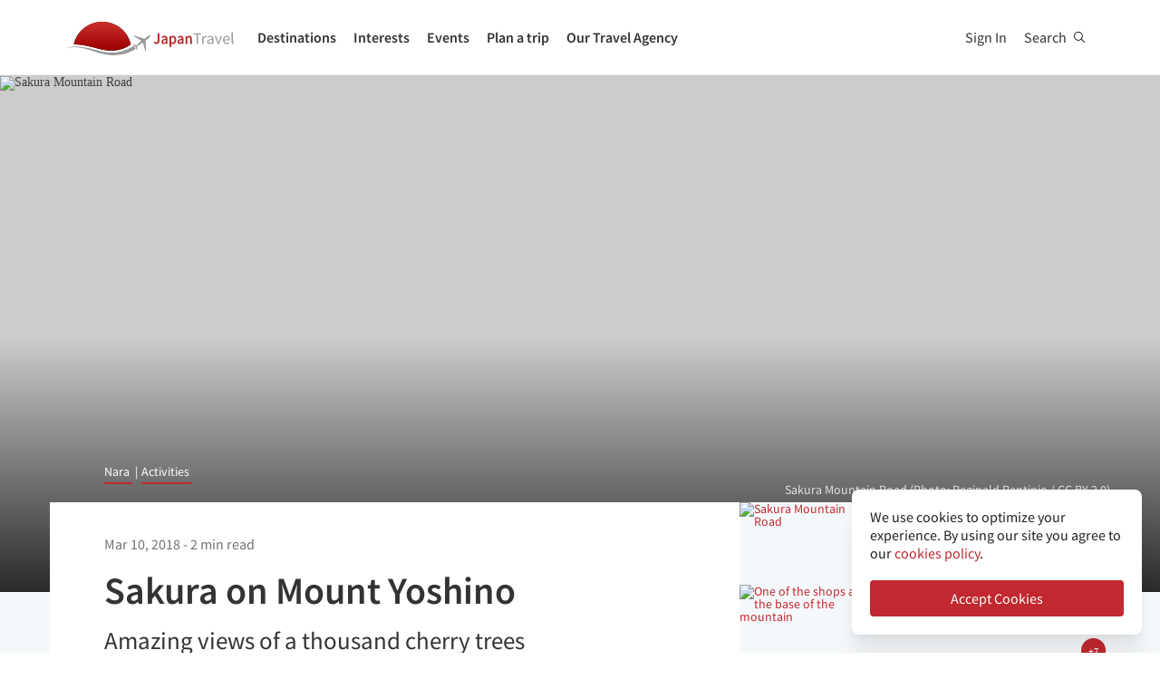

--- FILE ---
content_type: text/html; charset=utf-8
request_url: https://en.japantravel.com/nara/sakura-on-mount-yoshino/43446
body_size: 40826
content:
<!DOCTYPE html>
<html xmlns:og="http://ogp.me/ns#" lang="en">

<head>

<!-- Google Tag Manager -->
<script>(function(w,d,s,l,i){w[l]=w[l]||[];w[l].push({'gtm.start':
new Date().getTime(),event:'gtm.js'});var f=d.getElementsByTagName(s)[0],
j=d.createElement(s),dl=l!='dataLayer'?'&l='+l:'';j.async=true;j.src=
'https://www.googletagmanager.com/gtm.js?id='+i+dl;f.parentNode.insertBefore(j,f);
})(window,document,'script','dataLayer','GTM-NLZM73');</script>
<!-- End Google Tag Manager -->

<title>Sakura on Mount Yoshino - Nara - Japan Travel</title>
<meta http-equiv="Content-Security-Policy" content="upgrade-insecure-requests" >
<meta property="fb:app_id" content="246281065429543" >
<meta name="description" content="A part of the &quot;Sacred Sites and Pilgrimage Routes in the Kii Mountain Range&quot;, and designated as part of a UNESCO World Heritage Site, Mount Yoshino is famous for its thousands of sakura or cherry trees." >
<meta name="keywords" content="sakura, on, mount, yoshino, nara" >
<meta name="twitter:label1" content="Written by" >
<meta name="twitter:data1" content="Amanda Ho" >
<meta name="twitter:label2" content="Est. reading time" >
<meta name="twitter:data2" content="2 minutes" >
<meta http-equiv="Content-Type" content="text/html; charset=utf-8" >
<meta name="format-detection" content="telephone=no" >
<meta name="viewport" content="width=device-width, initial-scale=1.0, maximum-scale=5.0" >
<meta http-equiv="X-UA-Compatible" content="IE=edge,chrome=1" >
<meta property="og:url" content="https://en.japantravel.com/nara/sakura-on-mount-yoshino/43446" >
<meta property="og:type" content="article" >
<meta property="og:title" content="Sakura on Mount Yoshino - Nara" >
<meta property="og:description" content="A part of the &quot;Sacred Sites and Pilgrimage Routes in the Kii Mountain Range&quot;, and designated as part of a UNESCO World Heritage Site, Mount Yoshino is famous for its thousands of sakura or cherry trees." >
<meta property="og:site_name" content="JapanTravel" >
<meta property="og:image" content="https://a2.cdn.japantravel.com/photo/43446-182464/800x400!/nara-sakura-on-mount-yoshino-182464.jpg" >
<meta property="og:image:width" content="1200" >
<meta property="og:image:height" content="630" >
<meta name="twitter:card" content="summary" >
<meta name="twitter:site" content="JapanTravel" >
<meta name="twitter:title" content="Mount Yoshino is famous for its thousands of sakura or cherry trees. - Japan Travel - Japan Tourism Guide and Travel Map" >
<meta name="twitter:description" content="A part of the &quot;Sacred Sites and Pilgrimage Routes in the Kii Mountain Range&quot;, and designated as part of a UNESCO World Heritage Site, Mount Yoshino is famous for its thousands of sakura or cherry trees." >
<meta name="twitter:image" content="https://a2.cdn.japantravel.com/photo/43446-182464/800x400!/nara-sakura-on-mount-yoshino-182464.jpg" >
<link href="https://a1.cdn.japantravel.com/images/apple-touch-icon.png?v=1764915218" rel="apple-touch-icon" >
<link href="https://a1.cdn.japantravel.com/images/icon.svg?v=1764915218" rel="icon" type="image/svg+xml" >
<link href="https://a1.cdn.japantravel.com/images/favicon.ico?v=1764915218" rel="icon" sizes="32x32" >
<link href="/feed/latest/en/latest.rss" rel="alternate" type="application/rss+xml" title="JapanTravel" >
<link href="https://id.japantravel.com/nara/sakura-di-gunung-yoshino/43521" rel="alternate" title="Sakura di Gunung Yoshino" hreflang="id" >
<link href="https://ru.japantravel.com/нара/сакура-на-горе-йосино/43539" rel="alternate" title="Сакура на горе Йосино" hreflang="ru" >
<link href="https://vi.japantravel.com/nara/hoa-anh-dao-tren-nui-yoshino/43509" rel="alternate" title="Hoa anh đào trên núi Yoshino" hreflang="vi" >
<link href="https://en.japantravel.com/nara/sakura-on-mount-yoshino/43446" rel="canonical" >
<link href="https://en.japantravel.com/nara/sakura-on-mount-yoshino/43446" rel="alternate" hreflang="en" >
<link href="/css/cache/851a90d941f3c71b221a1f08bf8670c04c910cda.css?v=1764915253&amp;t=192" media="screen" rel="stylesheet" type="text/css" >
<link href="/css/cache/3414cba260eede1889060d6223ae50d297e90000.css?v=1764915218&amp;t=192" media="screen, print" rel="stylesheet" type="text/css" >
<script async src="https://securepubads.g.doubleclick.net/tag/js/gpt.js" crossorigin="anonymous"></script>
<script>
var googletag = googletag || {};
googletag.cmd = googletag.cmd || [];
</script>
<script>
googletag.cmd.push(function() {

    
    googletag.defineSlot('/52124335/side-top', [300, 250], 'div-gpt-ad-1731554887268-0').addService(googletag.pubads());
    googletag.defineSlot('/52124335/side-bottom', [300, 250], 'div-gpt-ad-1731555158615-0').addService(googletag.pubads());
    // googletag.defineSlot('/52124335/EN-Bottom', [[728, 90], [970, 90]], 'div-gpt-ad-1470280859939-1').addService(googletag.pubads());
    // googletag.defineSlot('/52124335/en-top', [[728, 90], [970, 90]], 'div-gpt-ad-1470280859939-2').addService(googletag.pubads());
    //googletag.defineSlot('/52124335/en-middle', [[728, 90], [970, 90]], 'div-gpt-ad-1470280859939-3').addService(googletag.pubads());
    // googletag.defineSlot('/52124335/Mobile', [320, 50], 'div-gpt-ad-1470288882931-0').addService(googletag.pubads());
    googletag.defineSlot('/52124335/mobile-square', [300, 250], 'div-gpt-ad-1731556262603-0').addService(googletag.pubads());
    googletag.defineSlot('/52124335/leaderboard_banner_720x90_parent/leaderboard_banner_720x90_en', [728, 90], 'div-gpt-ad-1750949076276-0').addService(googletag.pubads());
    googletag.defineSlot('/52124335/leaderboard_banner_720x90_parent/leaderboard_banner_720x90_de', [728, 90], 'div-gpt-ad-1750949915096-0').addService(googletag.pubads());
    googletag.defineSlot('/52124335/leaderboard_banner_720x90_parent/leaderboard_banner_720x90_fr', [728, 90], 'div-gpt-ad-1750950224008-0').addService(googletag.pubads());


    
    // googletag.defineSlot('/52124335/Ota-side', [300, 250], 'div-gpt-ad-1591943994760-0').addService(googletag.pubads());
    googletag.pubads().enableSingleRequest();
    googletag.enableServices();
});
</script>

    <!--[if IE]>
<link rel="stylesheet" type="text/css" href="/css/ie-only.css" />
<![endif]-->
</head>

<body class="layout-default logged-off layout-en"
    data-domain="japantravel.com"
    data-lang="en"
>

<!-- Google Tag Manager (noscript) -->
<noscript><iframe src="https://www.googletagmanager.com/ns.html?id=GTM-NLZM73"
height="0" width="0" style="display:none;visibility:hidden"></iframe></noscript>
<!-- End Google Tag Manager (noscript) -->


<div id="layout_main" class="with_bigcover">
    <div class="menu hidden-print">
    <div id="topnavbar" class="topnavbar visible-xs">
        <div class="navbar navbar-default top-toolbar--white" role="navigation">
            <div class="container visible-xs">
                <div class="navbar-header">
                    <button type="button" class="jt-dropdown-trigger navbar-toggle pull-left" data-toggle="collapse" data-target="#topnavbar .navbar-collapse.main">
                        <span class="sr-only">Toggle navigation</span>
                        <span class="icon-bar"></span>
                        <span class="icon-bar"></span>
                        <span class="icon-bar"></span>
                    </button>
                    <a class="navbar-brand visible-xs" href="https://en.japantravel.com/" title="JapanTravel">
                        <svg version="1.1" id="Layer_1" xmlns="https://www.w3.org/2000/svg" xmlns:xlink="http://www.w3.org/1999/xlink" x="0px" y="0px" viewBox="0 0 1062.2 207.6" style="enable-background:new 0 0 1062.2 207.6;" xml:space="preserve">
    <g>
        <g>
            <g>
                <defs>
                    <path id="SVGID_1_" d="M57.4,140.3c2.5-0.1,5-0.2,7.5-0.2c33.9,0,73.7,8.8,108,17.3c5.4,1.3,11.4,3,17.7,4.8
					c24.9,7,58.9,16.5,96.3,16.5c22.1,0,43.4-3.4,63.5-10.1c0.4-0.1,32.9-10.5,55.1-28C388.3,60.2,316.9,0,231.4,0
					C146,0,74.7,60.1,57.4,140.3"></path>
                </defs>
                <linearGradient id="SVGID_2_" gradientUnits="userSpaceOnUse" x1="231.45" y1="-2.050781e-05" x2="231.45" y2="178.7">
                    <stop offset="0" style="stop-color:#CD312D"></stop>
                    <stop offset="1" style="stop-color:#9A0000"></stop>
                </linearGradient>
                <use xlink:href="#SVGID_1_" style="overflow:visible;fill:url(#SVGID_2_);" class="st5"></use>
                <clipPath id="SVGID_3_">
                    <use xlink:href="#SVGID_1_" style="overflow:visible;"></use>
                </clipPath>
                <linearGradient id="SVGID_4_" gradientUnits="userSpaceOnUse" x1="231.5" y1="-2.050781e-05" x2="231.5" y2="178.7">
                    <stop offset="0" style="stop-color:#CD312D"></stop>
                    <stop offset="1" style="stop-color:#9A0000"></stop>
                </linearGradient>
                <rect x="57.4" y="0" class="st0" width="348.2" height="178.7"></rect>
            </g>
        </g>
    </g>
    <path class="st1" d="M430.8,157.5l-10.1-7.3c-24.4,19.6-64.8,30.7-64.8,30.7c-74.5,25-143.2-1.6-181.2-11.1
	c-37.9-9.5-75-17.1-106.4-17.1c-33,0-68.3,14.2-68.3,14.2c40.5-12.2,68.2-10.2,68.2-10.2c62.7,2.8,134.9,38.2,188.7,47.2
	c92.2,15.3,156.5-20.5,177.9-34.9L430.8,157.5z"></path>
    <path class="st1" d="M527.4,83.9c-0.2-0.3-0.7-0.3-1-0.3c-2.9,0.1-12,2.4-18.7,7.5l-17.5,13.3c-0.2,0.1-1.7,0.7-3.8,0.6l-4-1.3
	c-1.6-0.5-10.4-3.6-0.2-0.1l-17.9-6.1c0.1-0.1,15.9,5.4,16,5.5c14.2,4.8,1.1,0.4,0.8,0.3c-13.2-4.5-18-6.2-18.4-6.3
	c-4.1-1.4,28,9.6,15.3,5.2c-7.8-2.7,5.6,2-5.7-1.9c-1-0.3-6.4-2.2,7.3,2.5l3.3,1.1l-25.4-8.6l8.6,3l8.1,2.7l6.4,2.2
	c-10.8-3.7-35.8-12.3-27.9-9.5c-2.1-0.8,0.8,0.3-1.1-0.4c-0.2-0.1,5,1.7,3,1c-4-1.4,0.8,0.3,0.5,0.2c-5.3-1.8-2.3-0.8-4-1.4
	s4.9,1.7,2.1,0.7c-3.2-1.1-4-1.4,0.7,0.3c9.9,3.4-23.7-8.3-24.2-8.4c-0.3-0.1-0.3-0.1-0.8-0.1c0,0-0.2,0,0.1,0h-0.2
	c-0.1,0-0.1-0.1-1.9,0.2c-2.5,0.4-2.2,0.3-3,0.5c-0.3,0.1-1.9,1.4-1.9,1.4l42.6,26.4l4.9,5.1l-9.6,8c-5.9,4.5-15.3,13.6-19.2,18.4
	l0,0l-0.1,0.1c-0.3-0.1-16.5-5.4-17.6-5.5c-1.1-0.2-2.9-0.1-5.6,1.9l0.3,0.2l16.9,12.1l6.9,19.2l0,0l0,0l0.1,0.4
	c2.6-2.1,3.2-3.8,3.3-4.9c0.1-1.1-0.6-18.1-0.6-18.4l0.2-0.1c5.6-2.5,16.9-9.1,22.8-13.5l10.3-7.1l3.6,6.1l14.1,48.1
	c0,0,1.7-1.2,1.8-1.4c2-4.6,0.1-0.2,1.2-2.8c0.8-1.9-1,2.3,0.8-1.7v-0.2v0.1c0.1-0.2,0.1-0.5,0.1-0.7c0-0.5-0.9-14.7-1.6-25.8
	l0.4,6.5c-0.4-5.6,0.2,2.4,0.1,0.9c-0.2-3.4,0.1,1.6-0.2-2.2c0-0.3,0.3,3.9-0.1-1.4c-0.3-4.5,0.3,5.1-0.1-2.1c-0.2-3-0.4-6.8,0-0.4
	c0.4,6,0.3,5.4,0,0.2c0.7,10.8-1.3-20.9-1.6-25.6v0.6l0.2,2.5v0.5l0,0l0.1,2.1c0,0.1,0.1,1.6,0-0.2c-0.1-1.9,0,0.8,0,0.4
	c0-0.4,0.1,2.1-0.1-1.9c-0.2-3.4,0-1-0.1-1.5c0-0.3,0,0.5,0,0.5c-0.1,0,0,0.1,0,0.2c0.1,1.3,0.2,3.7-0.1-2.8l-0.3-10.1
	c0.4-2,1.4-3.3,1.5-3.5l17.5-13.3c6.7-5.1,11.3-13.3,12.2-16C527.5,84.7,527.6,84.2,527.4,83.9"></path>
    <rect x="543.1" y="65.7" class="st2" width="505" height="125.5"></rect>
    <g class="st3">
        <path class="st4" d="M552.6,121.1c2.4,4.8,5.6,6.9,9.3,6.9c5.6,0,8.4-3.3,8.4-12.6V71.5h10.6v44.9c0,11.9-5.3,21.7-17.7,21.7
		c-8.3,0-14-3.8-17.7-11.1L552.6,121.1z"></path>
        <path class="st4" d="M619.1,105.5c-0.1-5.2-2.1-9.6-8.1-9.6c-4.5,0-8.6,2.2-12.6,4.8l-3.8-7.7c4.9-3.4,11.2-6.4,18.3-6.4
		c11.2,0,16.7,7.5,16.7,21.2v29.1H621l-0.8-5.4h-0.3c-4,3.7-8.6,6.6-13.8,6.6c-7.8,0-13.3-5.8-13.3-14.4
		C592.8,113.2,600.8,107.7,619.1,105.5z M609.4,129.1c3.6,0,6.5-2,9.7-5.4v-11c-12.1,1.7-16.1,5.2-16.1,10.1
		C603,127.2,605.6,129.1,609.4,129.1z"></path>
        <path class="st4" d="M652.8,140.9v15.4h-10.5V87.8h8.6l0.7,5.2h0.4c3.7-3.5,8.6-6.4,13.5-6.4c11.1,0,17.6,9.8,17.6,25
		c0,16.8-9.2,26.5-19.1,26.5c-3.9,0-7.8-2-11.5-5.4L652.8,140.9z M661.8,128.6c5.9,0,10.5-5.8,10.5-16.9c0-9.8-2.9-15.6-9.6-15.6
		c-3.3,0-6.4,1.8-9.8,5.5v22.9C656,127.5,659.1,128.6,661.8,128.6z"></path>
        <path class="st4" d="M716.9,105.5c-0.1-5.2-2.1-9.6-8.1-9.6c-4.5,0-8.6,2.2-12.6,4.8l-3.8-7.7c4.9-3.4,11.2-6.4,18.3-6.4
		c11.2,0,16.7,7.5,16.7,21.2v29.1h-8.6l-0.8-5.4h-0.3c-4,3.7-8.6,6.6-13.8,6.6c-7.8,0-13.3-5.8-13.3-14.4
		C690.6,113.2,698.6,107.7,716.9,105.5z M707.2,129.1c3.6,0,6.5-2,9.7-5.4v-11c-12.1,1.7-16.1,5.2-16.1,10.1
		C700.8,127.2,703.4,129.1,707.2,129.1z"></path>
        <path class="st4" d="M740.1,87.8h8.6l0.7,6.6h0.4c4-4.3,8.6-7.8,14.7-7.8c9.6,0,13.7,7.1,13.7,19.5v30.8h-10.5v-29.3
		c0-8.1-2.1-11.1-7-11.1c-3.9,0-6.5,2.1-10.2,6.1v34.3H740L740.1,87.8L740.1,87.8z"></path>
    </g>
    <g class="st3">
        <path class="st1" d="M807.9,78.3H788v-7h48.1v7h-19.9v58.6h-8.3L807.9,78.3L807.9,78.3z"></path>
        <path class="st1" d="M842.2,88.3h6.8l0.7,8.8h0.3c3.3-6.1,8.3-10,13.8-10c2.1,0,3.6,0.3,5.2,1l-1.6,7.2c-1.6-0.5-2.7-0.8-4.7-0.8
		c-4.1,0-9,3-12.3,11.2v31.2h-8.2V88.3z"></path>
        <path class="st1" d="M901.9,106.1c0-6.2-2.1-12.2-10-12.2c-5.7,0-10.7,2.6-14.5,5.2l-3.3-5.7c4.5-2.9,11.3-6.3,19.1-6.3
		c11.9,0,16.9,7.9,16.9,20v29.8h-6.8l-0.7-5.8h-0.2c-4.7,3.8-10.1,7-16.1,7c-8.2,0-14.3-5.1-14.3-13.8
		C872,113.7,881.2,108.4,901.9,106.1z M888.6,131.5c4.7,0,8.6-2.3,13.3-6.5v-13.5c-16.3,2-21.8,6-21.8,12.2
		C880.1,129.2,883.8,131.5,888.6,131.5z"></path>
        <path class="st1" d="M918.6,88.3h8.5l9.2,27.6c1.4,4.8,3,9.7,4.5,14.3h0.4c1.4-4.6,3-9.5,4.4-14.3l9.2-27.6h8.1l-17.2,48.6h-9.6
		L918.6,88.3z"></path>
        <path class="st1" d="M990.1,87.1c12.4,0,19.4,8.9,19.4,22.8c0,1.7-0.1,3.3-0.3,4.5h-32.8c0.6,10.5,6.9,17.1,16.2,17.1
		c4.6,0,8.5-1.5,12.1-3.8l2.9,5.4c-4.2,2.7-9.4,5-16,5c-13,0-23.3-9.5-23.3-25.4C968.3,96.8,979,87.1,990.1,87.1z M1002.3,109
		c0-9.9-4.4-15.4-12-15.4c-6.8,0-13,5.6-14,15.4H1002.3z"></path>
        <path class="st1" d="M1021.5,65.7h8.2v62c0,2.6,1.1,3.6,2.3,3.6c0.5,0,0.9,0,1.8-0.2l1.1,6.2c-1.1,0.5-2.5,0.8-4.7,0.8
		c-6.2,0-8.7-3.9-8.7-11L1021.5,65.7L1021.5,65.7z"></path>
    </g>
    <rect x="918.1" y="139.3" class="st2" width="144" height="55.6"></rect>
</svg>                    </a>
                    <span class="menu__search jt-dsktopnav__link jt-nav-search visible-xs" data-reference="mobilenav-search">
                        <svg class="search__icon" xmlns="https://www.w3.org/2000/svg" viewBox="0 0 512 512">
                            <path d="M508.5 481.6l-129-129c-2.3-2.3-5.3-3.5-8.5-3.5h-10.3C395 312 416 262.5 416 208 416 93.1 322.9 0 208 0S0 93.1 0 208s93.1 208 208 208c54.5 0 104-21 141.1-55.2V371c0 3.2 1.3 6.2 3.5 8.5l129 129c4.7 4.7 12.3 4.7 17 0l9.9-9.9c4.7-4.7 4.7-12.3 0-17zM208 384c-97.3 0-176-78.7-176-176S110.7 32 208 32s176 78.7 176 176-78.7 176-176 176z"></path>
                        </svg>
                    </span>
                    <div class="dsktopnav__search" id="mobilenav-search">
                        <form class="dsktopnav__search-form" action="/search">
                            <input class="dsktopnav__search-input" type="search" placeholder="Search..." name="q">
                            <input type="submit" class="hidden">
                        </form>
                        <a class="dsktopnav-search-exit" data-opened="false" data-reference="mobilenav-search"><i class="fas fa-times"></i></a>
                    </div>
                </div>

                <ul class="nav navbar-nav navbar-right top-right-bar">
                                            <li class="navbar-li-text hidden-xs">
                            Book:
                        </li>
                        <li class="hidden-xs text-hover">
                            <a href="https://en.shop.japantravel.com?utm_source=japantavel&utm_medium=toolbar">Tours & Experiences</a>
                        </li>
                        <li class="hidden-xs navbar-li-text separator">|</li>
                        <li class="hidden-xs text-hover">
                            <a href="https://en.japantravel.com/holidays/tour-booking">Tailor-made Trips</a>
                        </li>
                    
                    <li class="dropdown languages hidden-xs">
                        <a href="#" class="dropdown-toggle" data-toggle="dropdown"><span class="fas fa-globe-americas"></span> English <span class="caret"></span></a><ul class="dropdown-menu" role="menu"><li class="lang_ja"><a href="https://japantravel.co.jp" hreflang="ja">日本語</a></li><li class="lang_fr"><a href="https://fr.japantravel.com/" hreflang="fr">Français</a></li><li class="lang_es"><a href="https://es.japantravel.com/" hreflang="es">Español</a></li><li class="lang_pt"><a href="https://pt.japantravel.com/" hreflang="pt">Português</a></li><li class="lang_id"><a href="https://id.japantravel.com/nara/sakura-di-gunung-yoshino/43521" hreflang="id">Bahasa Indonesia</a></li><li class="lang_ru"><a href="https://ru.japantravel.com/нара/сакура-на-горе-йосино/43539" hreflang="ru">Русский</a></li><li class="lang_ko"><a href="https://ko.japantravel.com/" hreflang="ko">한국어</a></li><li class="lang_zh_Hans"><a href="https://zh-hans.japantravel.com/" hreflang="zh-Hans">简体中文</a></li><li class="lang_zh_Hant"><a href="https://zh-hant.japantravel.com/" hreflang="zh-Hant">繁體中文</a></li><li class="lang_th"><a href="https://th.japantravel.com/" hreflang="th">ไทย</a></li><li class="lang_ar"><a href="https://ar.japantravel.com/" hreflang="ar">العربية</a></li><li class="lang_vi"><a href="https://vi.japantravel.com/nara/hoa-anh-dao-tren-nui-yoshino/43509" hreflang="vi">Tiếng Việt</a></li><li class="lang_de"><a href="https://japantravel.de" hreflang="de">Deutsch</a></li><li class="lang_it"><a href="https://it.japantravel.com/" hreflang="it">Italiano</a></li></ul>                    </li>
                </ul>

                <header class="visible-xs">
                    <div class="navigation-wrapper cd-dropdown-wrapper">
                        <a href="javascript:void(0);" class="navigation-bg-overlay"></a>
                        <nav class="jt-nav cd-dropdown ">
                            <li class="dropdown languages menu-header">Explore Japan Travel</li>
                            <a href="#" class="jt-nav__close cd-close">Close</a>
                            <ul class="jt-nav__content cd-dropdown-content">
                                                                                                    <li class="has-children jt-nav--destinations">
                                        <a href="#">Destinations</a>
                                        <ul class="cd-secondary-dropdown is-hidden">
                                            <li class="go-back"><a href="#">Destinations</a></li>
                                            <li class="has-children">
                                                <a href="#">Prefectures</a>
                                                <ul class="is-hidden">
                                                    <li class="go-back"><a href="#">Prefectures</a></li>
                                                                                                            <li><a href="https://en.japantravel.com/aichi">Aichi</a></li>
                                                                                                            <li><a href="https://en.japantravel.com/akita">Akita</a></li>
                                                                                                            <li><a href="https://en.japantravel.com/aomori">Aomori</a></li>
                                                                                                            <li><a href="https://en.japantravel.com/chiba">Chiba</a></li>
                                                                                                            <li><a href="https://en.japantravel.com/ehime">Ehime</a></li>
                                                                                                            <li><a href="https://en.japantravel.com/fukui">Fukui</a></li>
                                                                                                            <li><a href="https://en.japantravel.com/fukuoka">Fukuoka</a></li>
                                                                                                            <li><a href="https://en.japantravel.com/fukushima">Fukushima</a></li>
                                                                                                            <li><a href="https://en.japantravel.com/gifu">Gifu</a></li>
                                                                                                            <li><a href="https://en.japantravel.com/gunma">Gunma</a></li>
                                                                                                            <li><a href="https://en.japantravel.com/hiroshima">Hiroshima</a></li>
                                                                                                            <li><a href="https://en.japantravel.com/hokkaido">Hokkaido</a></li>
                                                                                                            <li><a href="https://en.japantravel.com/hyogo">Hyogo</a></li>
                                                                                                            <li><a href="https://en.japantravel.com/ibaraki">Ibaraki</a></li>
                                                                                                            <li><a href="https://en.japantravel.com/ishikawa">Ishikawa</a></li>
                                                                                                            <li><a href="https://en.japantravel.com/iwate">Iwate</a></li>
                                                                                                            <li><a href="https://en.japantravel.com/kagawa">Kagawa</a></li>
                                                                                                            <li><a href="https://en.japantravel.com/kagoshima">Kagoshima</a></li>
                                                                                                            <li><a href="https://en.japantravel.com/kanagawa">Kanagawa</a></li>
                                                                                                            <li><a href="https://en.japantravel.com/kochi">Kochi</a></li>
                                                                                                            <li><a href="https://en.japantravel.com/kumamoto">Kumamoto</a></li>
                                                                                                            <li><a href="https://en.japantravel.com/kyoto">Kyoto</a></li>
                                                                                                            <li><a href="https://en.japantravel.com/mie">Mie</a></li>
                                                                                                            <li><a href="https://en.japantravel.com/miyagi">Miyagi</a></li>
                                                                                                            <li><a href="https://en.japantravel.com/miyazaki">Miyazaki</a></li>
                                                                                                            <li><a href="https://en.japantravel.com/nagano">Nagano</a></li>
                                                                                                            <li><a href="https://en.japantravel.com/nagasaki">Nagasaki</a></li>
                                                                                                            <li><a href="https://en.japantravel.com/nara">Nara</a></li>
                                                                                                            <li><a href="https://en.japantravel.com/niigata">Niigata</a></li>
                                                                                                            <li><a href="https://en.japantravel.com/oita">Oita</a></li>
                                                                                                            <li><a href="https://en.japantravel.com/okayama">Okayama</a></li>
                                                                                                            <li><a href="https://en.japantravel.com/okinawa">Okinawa</a></li>
                                                                                                            <li><a href="https://en.japantravel.com/osaka">Osaka</a></li>
                                                                                                            <li><a href="https://en.japantravel.com/saga">Saga</a></li>
                                                                                                            <li><a href="https://en.japantravel.com/saitama">Saitama</a></li>
                                                                                                            <li><a href="https://en.japantravel.com/shiga">Shiga</a></li>
                                                                                                            <li><a href="https://en.japantravel.com/shimane">Shimane</a></li>
                                                                                                            <li><a href="https://en.japantravel.com/shizuoka">Shizuoka</a></li>
                                                                                                            <li><a href="https://en.japantravel.com/tochigi">Tochigi</a></li>
                                                                                                            <li><a href="https://en.japantravel.com/tokushima">Tokushima</a></li>
                                                                                                            <li><a href="https://en.japantravel.com/tokyo">Tokyo</a></li>
                                                                                                            <li><a href="https://en.japantravel.com/tottori">Tottori</a></li>
                                                                                                            <li><a href="https://en.japantravel.com/toyama">Toyama</a></li>
                                                                                                            <li><a href="https://en.japantravel.com/wakayama">Wakayama</a></li>
                                                                                                            <li><a href="https://en.japantravel.com/yamagata">Yamagata</a></li>
                                                                                                            <li><a href="https://en.japantravel.com/yamaguchi">Yamaguchi</a></li>
                                                                                                            <li><a href="https://en.japantravel.com/yamanashi">Yamanashi</a></li>
                                                                                                    </ul>
                                            </li>
                                            <li class="has-children">
                                                <a href="#">Top Destinations</a>
                                                <ul class="is-hidden">
                                                    <li class="go-back"><a href="#">Top 10 Destinations</a></li>
                                                            <li class="dropdown-menu__list-item dropdown-menu__list-item--first"><a href="https://en.japantravel.com/tokyo" >Tokyo</a></li>
        <li class="dropdown-menu__list-item"><a href="https://en.japantravel.com/kyoto" >Kyoto</a></li>
        <li class="dropdown-menu__list-item"><a href="https://en.japantravel.com/osaka" >Osaka</a></li>
        <li class="dropdown-menu__list-item"><a href="https://en.japantravel.com/nara" >Nara</a></li>
        <li class="dropdown-menu__list-item"><a href="/hokkaido/sapporo" >Sapporo</a></li>
        <li class="dropdown-menu__list-item"><a href="https://en.japantravel.com/hiroshima" >Hiroshima</a></li>
        <li class="dropdown-menu__list-item"><a href="/kanagawa/kamakura" >Kamakura</a></li>
        <li class="dropdown-menu__list-item"><a href="/kanagawa/yokohama" >Yokohama</a></li>
        <li class="dropdown-menu__list-item"><a href="/wakayama/koyasan" >Koyasan</a></li>
        <li class="dropdown-menu__list-item dropdown-menu__list-item--last"><a href="/mie/ise" >Ise</a></li>
                                                </ul>
                                            </li>
                                            <li><a href="/destinations">All destinations</a></li>
                                            <li><a href="/japan-map">View map</a></li>
                                        </ul>
                                    </li>
                                                                                                    <li class="jt-nav--child has-children">
                                        <a href="#">Interests</a>
                                        <ul class="cd-dropdown-gallery is-hidden">
                                            <li class="go-back"><a href="#">Interests</a></li>
                                                                                                <li class="dropdown-menu__list-item dropdown-menu__list-item--first"><a href="https://en.japantravel.com/activity" >Activities</a></li>
        <li class="dropdown-menu__list-item"><a href="https://en.japantravel.com/culture" >Culture</a></li>
        <li class="dropdown-menu__list-item"><a href="https://en.japantravel.com/food" >Food</a></li>
        <li class="dropdown-menu__list-item"><a href="https://en.japantravel.com/nightlife" >Nightlife</a></li>
        <li class="dropdown-menu__list-item"><a href="https://en.japantravel.com/beauty-spa" >Beauty & Spa</a></li>
        <li class="dropdown-menu__list-item dropdown-menu__list-item--last"><a href="https://en.japantravel.com/shopping" >Shopping</a></li>
<!-- last item that is non featured or non cta needs -last class -->
<li class="dropdown-menu__list-item dropdown-menu__list-item--cta"><a href="https://en.japantravel.com/features">Featured Stories</a></li>
                                        </ul>
                                    </li>
                                                                                                    <li class="jt-nav--child has-children">
                                        <a href="#">Events</a>
                                        <ul class="cd-dropdown-gallery is-hidden">
                                            <li class="go-back"><a href="#">Events</a></li>
                                                <li>
                                    <a href="/events?q=illumination">
                                            <div class="mobile-icon-container">
                                <div class="icon-placeholder icon-placeholder--calendar" style="background-color: #c7cdef;">
                                                        <i class="fas fa-star" style="color: #6d76ca;"></i>
                                    </div>
            </div>
                        <span>Winter Illuminations</span>
        </a>
    </li>
    <li>
                                    <a href="/search?q=christmas">
                                            <div class="mobile-icon-container">
                                <div class="icon-placeholder icon-placeholder--calendar" style="background-color: #faedea;">
                                                        <i class="fas fa-star" style="color: #c1282f;"></i>
                                    </div>
            </div>
                        <span>Christmas in Japan</span>
        </a>
    </li>
                                                    <li class="dropdown-menu__list-item dropdown-menu__list-item--first"><a href="https://en.japantravel.com/events?from=2025-12-21&amp;to=2025-12-28#search-events" >This week</a></li>
        <li class="dropdown-menu__list-item"><a href="https://en.japantravel.com/events?from=2025-12-22&amp;to=2025-12-28#search-events" >Next week</a></li>
        <li class="dropdown-menu__list-item"><a href="https://en.japantravel.com/events?from=2025-12-01&amp;to=2025-12-31#search-events" >This month</a></li>
        <li class="dropdown-menu__list-item"><a href="https://en.japantravel.com/events?from=2026-01-01&amp;to=2026-01-31#search-events" >Next month</a></li>
        <li class="dropdown-menu__list-item dropdown-menu__list-item--last"><a href="https://en.japantravel.com/events" >All events</a></li>
                                        </ul>
                                    </li>
                                                                                                    <li class="jt-nav--child has-children">
                                        <a href="#">Plan a trip</a>
                                        <ul class="cd-dropdown-gallery is-hidden">
                                            <li class="go-back"><a href="#">Plan a trip</a></li>
                                                <li>
                                    <a href="/guide/money-in-japan/22045">
                                            <div class="mobile-icon-container">
                                <div class="icon-placeholder icon-placeholder--planning" style="background-color: rgba(255,160,32,0.37);">
                                                        <i class="fas fa-yen-sign" style="color: #d08207;"></i>
                                    </div>
            </div>
                        <span>Guide to money and ATMs in Japan</span>
        </a>
    </li>
                                                    <li class="dropdown-menu__list-item dropdown-menu__list-item--first"><a href="https://en.japantravel.com/holidays/tour-booking" >Tailor-made Trips</a></li>
        <li class="dropdown-menu__list-item"><a href="https://en.japantravel.com/accommodation" >Accommodation</a></li>
        <li class="dropdown-menu__list-item"><a href="https://en.japantravel.com/transportation" >Transportation</a></li>
        <li class="dropdown-menu__list-item"><a href="https://en.japantravel.com/search?type=news&amp;sort=date" >News</a></li>
        <li class="dropdown-menu__list-item"><a href="https://en.japantravel.com/guides" >Guides</a></li>
        <li class="dropdown-menu__list-item"><a href="https://en.japantravel.com/holidays" >Travel Agency</a></li>
        <li class="dropdown-menu__list-item dropdown-menu__list-item--last"><a href="https://en.japantravel.com/planning/renovations" >Renovation Tracker</a></li>
<!-- last item that is non featured or non cta needs -last class -->
<li class="dropdown-menu__list-item dropdown-menu__list-item--cta"><a href="https://en.japantravel.com/planning">Know Before You Go</a></li>
                                            </li>
                                        </ul>
                                    </li>
                                                                                                                                    <li class="jt-nav--child has-children">
                                        <a href="#">Our Travel Agency</a>
                                        <ul class="cd-dropdown-gallery is-hidden">
                                            <li class="go-back"><a href="#">Our Travel Agency</a></li>
                                                    <li class="dropdown-menu__list-item dropdown-menu__list-item--first"><a href="https://en.tours.japantravel.com/tours/ideas" target="_blank">Japan Itineraries</a></li>
        <li class="dropdown-menu__list-item"><a href="https://en.tours.japantravel.com/tours/custom-tours/" target="_blank">Custom Tours</a></li>
        <li class="dropdown-menu__list-item"><a href="https://en.tours.japantravel.com/tours/packages" target="_blank">Package Tours</a></li>
        <li class="dropdown-menu__list-item"><a href="https://en.tours.japantravel.com/travel-trade/ground-operations" target="_blank">Ground Operations</a></li>
        <li class="dropdown-menu__list-item"><a href="https://en.tours.japantravel.com/travel-trade/dmc" target="_blank">DMC Resale</a></li>
        <li class="dropdown-menu__list-item"><a href="https://en.tours.japantravel.com/mice" target="_blank">MICE</a></li>
        <li class="dropdown-menu__list-item"><a href="https://en.tours.japantravel.com/about" target="_blank">Our agency</a></li>
        <li class="dropdown-menu__list-item"><a href="https://en.tours.japantravel.com/page/terms/" target="_blank">Regulatory</a></li>
        <li class="dropdown-menu__list-item"><a href="https://en.tours.japantravel.com/tours/custom-tours/" target="_blank">Visit booking site</a></li>
        <li class="dropdown-menu__list-item dropdown-menu__list-item--last"><a href="https://en.tours.japantravel.com/tours/custom-tours/" target="_blank">Make an enquiry</a></li>
                                        </ul>
                                    </li>
                                
                                                                    <li class="cd-divider">Become a member</li>
                                    <li><a class="mobile-nav__button navbarRegisterBtn" href="//sso.japantravel.com/accounts?returnTo=https%3A%2F%2Fen.japantravel.com%2Flogin%3FreturnTo%3Dhttps%253A%252F%252Fen.japantravel.com%252F" data-toggle="modal" data-remote="0" data-target="#login-form">Sign up / Log in</a></li>
                                                                    
                                <!-- <li class="cd-divider">About JapanTravel</li> -->
                                <li class="cd-divider">Follow Japan Travel</li>
                                <li class="mobile-menu__footer">
                                    <div class="mobile-menu__footer-social-list">
                                                                                    <span><a class="facebook" href="https://www.facebook.com/Japantravelcom" target="_blank"><i class="fab fa-facebook-f"></i></a></span>
                                                                                                                            <span>
                                                <a class="twitter" href="https://twitter.com/japantravel" target="_blank">
                                                    <svg width="14" height="14" viewBox="0 0 24 24" xmlns="http://www.w3.org/2000/svg">
                                                        <path d="M14.095479,10.316482L22.286354,1h-1.940718l-7.115352,8.087682L7.551414,1H1l8.589488,12.231093L1,23h1.940717  l7.509372-8.542861L16.448587,23H23L14.095479,10.316482z M11.436522,13.338465l-0.871624-1.218704l-6.924311-9.68815h2.981339  l5.58978,7.82155l0.867949,1.218704l7.26506,10.166271h-2.981339L11.436522,13.338465z"/>
                                                    </svg>
                                                </a>
                                            </span>
                                                                                                                            <span><a class="youtube" href="https://www.youtube.com/user/japantravelchannel" target="_blank"><i class="fab fa-youtube"></i></a></span>
                                                                                                                            <span><a class="instagram" href="https://www.instagram.com/japantravelcom/" target="_blank"><i class="fab fa-instagram"></i></a></span>
                                                                                <span><a class="rss" href="/feed/latest/en/latest.rss" target="_blank"><i class="fas fa-rss"></i></a></span>
                                    </div>
                                </li>
                                <li class="jt-nav--child has-children language-change">
                                    <a href="#"><span class="fas fa-globe-americas"></span> English</a><ul class="cd-dropdown-gallery is-hidden"><li class="go-back"><a href="#">Back</a></li><li class="lang_en"><a href="https://en.japantravel.com/nara/sakura-on-mount-yoshino/43446" hreflang="en">English</a></li><li class="lang_ja"><a href="https://japantravel.co.jp" hreflang="ja">日本語</a></li><li class="lang_fr"><a href="https://fr.japantravel.com/" hreflang="fr">Français</a></li><li class="lang_es"><a href="https://es.japantravel.com/" hreflang="es">Español</a></li><li class="lang_pt"><a href="https://pt.japantravel.com/" hreflang="pt">Português</a></li><li class="lang_id"><a href="https://id.japantravel.com/nara/sakura-di-gunung-yoshino/43521" hreflang="id">Bahasa Indonesia</a></li><li class="lang_ru"><a href="https://ru.japantravel.com/нара/сакура-на-горе-йосино/43539" hreflang="ru">Русский</a></li><li class="lang_ko"><a href="https://ko.japantravel.com/" hreflang="ko">한국어</a></li><li class="lang_zh_Hans"><a href="https://zh-hans.japantravel.com/" hreflang="zh-Hans">简体中文</a></li><li class="lang_zh_Hant"><a href="https://zh-hant.japantravel.com/" hreflang="zh-Hant">繁體中文</a></li><li class="lang_th"><a href="https://th.japantravel.com/" hreflang="th">ไทย</a></li><li class="lang_ar"><a href="https://ar.japantravel.com/" hreflang="ar">العربية</a></li><li class="lang_vi"><a href="https://vi.japantravel.com/nara/hoa-anh-dao-tren-nui-yoshino/43509" hreflang="vi">Tiếng Việt</a></li><li class="lang_de"><a href="https://japantravel.de" hreflang="de">Deutsch</a></li><li class="lang_it"><a href="https://it.japantravel.com/" hreflang="it">Italiano</a></li></ul>                                </li>
                            </ul>
                        </nav>
                    </div>
                </header>
                <div class="navbar-collapse account collapse">
                    <ul class="nav navbar-nav navbar-right visible-xs">
                            <li><a href="//sso.japantravel.com/accounts?returnTo=https%3A%2F%2Fen.japantravel.com%2Flogin%3FreturnTo%3Dhttps%253A%252F%252Fen.japantravel.com%252F" class="navbarRegisterBtn">Sign up</a></li>
    <li><a href="//sso.japantravel.com/session?returnTo=https%3A%2F%2Fen.japantravel.com%2Flogin%3FreturnTo%3Dhttps%253A%252F%252Fen.japantravel.com%252Fnara%252Fsakura-on-mount-yoshino%252F43446" class="navbarLoginBtn">Log In</a></li>
                    </ul>
                </div>
            </div>
        </div>
    </div>
</div>
<div class="jt-dsktopnav hidden-xs">
    <div class="navbar-container">
        <nav class="container navbar" role="navigation">
            <div class="jt-dsktopnav__logo">
                <a class="jt-dsktopnav__logo-link" href="https://en.japantravel.com/">
                    <svg version="1.1" id="Layer_2" xmlns="https://www.w3.org/2000/svg" xmlns:xlink="http://www.w3.org/1999/xlink" x="0px" y="0px"
     viewBox="0 0 1062.2 207.6" style="enable-background:new 0 0 1062.2 207.6;" xml:space="preserve">
    <g>
        <g>
            <g>
                <defs>
                    <path id="SVGID_1_1_" d="M57.4,140.3c2.5-0.1,5-0.2,7.5-0.2c33.9,0,73.7,8.8,108,17.3c5.4,1.3,11.4,3,17.7,4.8
					c24.9,7,58.9,16.5,96.3,16.5c22.1,0,43.4-3.4,63.5-10.1c0.4-0.1,32.9-10.5,55.1-28C388.3,60.2,316.9,0,231.4,0
					C146,0,74.7,60.1,57.4,140.3"/>
                </defs>
                <linearGradient id="SVGID_2_2_" gradientUnits="userSpaceOnUse" x1="231.45" y1="-2.050781e-05" x2="231.45" y2="178.7">
                    <stop  offset="0" style="stop-color:#CD312D"/>
                    <stop  offset="1" style="
                    stop-color:#9A0000"/>
                </linearGradient>
                <use xlink:href="#SVGID_1_1_" class="st5"/>
                <clipPath id="SVGID_3_3_">
                    <use xlink:href="#SVGID_1_1_"  style="overflow:visible;"/>
                </clipPath>
                <linearGradient id="SVGID_4_4_" gradientUnits="userSpaceOnUse" x1="231.5" y1="-2.050781e-05" x2="231.5" y2="178.7">
                    <stop  offset="0" style="stop-color:#CD312D"/>
                    <stop  offset="1" style="stop-color:#9A0000"/>
                </linearGradient>
                <rect x="57.4" y="0" class="st0" width="348.2" height="178.7"/>
            </g>
        </g>
    </g>
    <path class="st1" d="M430.8,157.5l-10.1-7.3c-24.4,19.6-64.8,30.7-64.8,30.7c-74.5,25-143.2-1.6-181.2-11.1
	c-37.9-9.5-75-17.1-106.4-17.1c-33,0-68.3,14.2-68.3,14.2c40.5-12.2,68.2-10.2,68.2-10.2c62.7,2.8,134.9,38.2,188.7,47.2
	c92.2,15.3,156.5-20.5,177.9-34.9L430.8,157.5z"/>
    <path class="st1" d="M527.4,83.9c-0.2-0.3-0.7-0.3-1-0.3c-2.9,0.1-12,2.4-18.7,7.5l-17.5,13.3c-0.2,0.1-1.7,0.7-3.8,0.6l-4-1.3
	c-1.6-0.5-10.4-3.6-0.2-0.1l-17.9-6.1c0.1-0.1,15.9,5.4,16,5.5c14.2,4.8,1.1,0.4,0.8,0.3c-13.2-4.5-18-6.2-18.4-6.3
	c-4.1-1.4,28,9.6,15.3,5.2c-7.8-2.7,5.6,2-5.7-1.9c-1-0.3-6.4-2.2,7.3,2.5l3.3,1.1l-25.4-8.6l8.6,3l8.1,2.7l6.4,2.2
	c-10.8-3.7-35.8-12.3-27.9-9.5c-2.1-0.8,0.8,0.3-1.1-0.4c-0.2-0.1,5,1.7,3,1c-4-1.4,0.8,0.3,0.5,0.2c-5.3-1.8-2.3-0.8-4-1.4
	s4.9,1.7,2.1,0.7c-3.2-1.1-4-1.4,0.7,0.3c9.9,3.4-23.7-8.3-24.2-8.4c-0.3-0.1-0.3-0.1-0.8-0.1c0,0-0.2,0,0.1,0h-0.2
	c-0.1,0-0.1-0.1-1.9,0.2c-2.5,0.4-2.2,0.3-3,0.5c-0.3,0.1-1.9,1.4-1.9,1.4l42.6,26.4l4.9,5.1l-9.6,8c-5.9,4.5-15.3,13.6-19.2,18.4
	l0,0l-0.1,0.1c-0.3-0.1-16.5-5.4-17.6-5.5c-1.1-0.2-2.9-0.1-5.6,1.9l0.3,0.2l16.9,12.1l6.9,19.2l0,0l0,0l0.1,0.4
	c2.6-2.1,3.2-3.8,3.3-4.9c0.1-1.1-0.6-18.1-0.6-18.4l0.2-0.1c5.6-2.5,16.9-9.1,22.8-13.5l10.3-7.1l3.6,6.1l14.1,48.1
	c0,0,1.7-1.2,1.8-1.4c2-4.6,0.1-0.2,1.2-2.8c0.8-1.9-1,2.3,0.8-1.7v-0.2v0.1c0.1-0.2,0.1-0.5,0.1-0.7c0-0.5-0.9-14.7-1.6-25.8
	l0.4,6.5c-0.4-5.6,0.2,2.4,0.1,0.9c-0.2-3.4,0.1,1.6-0.2-2.2c0-0.3,0.3,3.9-0.1-1.4c-0.3-4.5,0.3,5.1-0.1-2.1c-0.2-3-0.4-6.8,0-0.4
	c0.4,6,0.3,5.4,0,0.2c0.7,10.8-1.3-20.9-1.6-25.6v0.6l0.2,2.5v0.5l0,0l0.1,2.1c0,0.1,0.1,1.6,0-0.2c-0.1-1.9,0,0.8,0,0.4
	c0-0.4,0.1,2.1-0.1-1.9c-0.2-3.4,0-1-0.1-1.5c0-0.3,0,0.5,0,0.5c-0.1,0,0,0.1,0,0.2c0.1,1.3,0.2,3.7-0.1-2.8l-0.3-10.1
	c0.4-2,1.4-3.3,1.5-3.5l17.5-13.3c6.7-5.1,11.3-13.3,12.2-16C527.5,84.7,527.6,84.2,527.4,83.9"/>
    <rect x="543.1" y="65.7" class="st2" width="505" height="125.5"/>
    <g class="st3">
        <path class="st4" d="M552.6,121.1c2.4,4.8,5.6,6.9,9.3,6.9c5.6,0,8.4-3.3,8.4-12.6V71.5h10.6v44.9c0,11.9-5.3,21.7-17.7,21.7
		c-8.3,0-14-3.8-17.7-11.1L552.6,121.1z"/>
        <path class="st4" d="M619.1,105.5c-0.1-5.2-2.1-9.6-8.1-9.6c-4.5,0-8.6,2.2-12.6,4.8l-3.8-7.7c4.9-3.4,11.2-6.4,18.3-6.4
		c11.2,0,16.7,7.5,16.7,21.2v29.1H621l-0.8-5.4h-0.3c-4,3.7-8.6,6.6-13.8,6.6c-7.8,0-13.3-5.8-13.3-14.4
		C592.8,113.2,600.8,107.7,619.1,105.5z M609.4,129.1c3.6,0,6.5-2,9.7-5.4v-11c-12.1,1.7-16.1,5.2-16.1,10.1
		C603,127.2,605.6,129.1,609.4,129.1z"/>
        <path class="st4" d="M652.8,140.9v15.4h-10.5V87.8h8.6l0.7,5.2h0.4c3.7-3.5,8.6-6.4,13.5-6.4c11.1,0,17.6,9.8,17.6,25
		c0,16.8-9.2,26.5-19.1,26.5c-3.9,0-7.8-2-11.5-5.4L652.8,140.9z M661.8,128.6c5.9,0,10.5-5.8,10.5-16.9c0-9.8-2.9-15.6-9.6-15.6
		c-3.3,0-6.4,1.8-9.8,5.5v22.9C656,127.5,659.1,128.6,661.8,128.6z"/>
        <path class="st4" d="M716.9,105.5c-0.1-5.2-2.1-9.6-8.1-9.6c-4.5,0-8.6,2.2-12.6,4.8l-3.8-7.7c4.9-3.4,11.2-6.4,18.3-6.4
		c11.2,0,16.7,7.5,16.7,21.2v29.1h-8.6l-0.8-5.4h-0.3c-4,3.7-8.6,6.6-13.8,6.6c-7.8,0-13.3-5.8-13.3-14.4
		C690.6,113.2,698.6,107.7,716.9,105.5z M707.2,129.1c3.6,0,6.5-2,9.7-5.4v-11c-12.1,1.7-16.1,5.2-16.1,10.1
		C700.8,127.2,703.4,129.1,707.2,129.1z"/>
        <path class="st4" d="M740.1,87.8h8.6l0.7,6.6h0.4c4-4.3,8.6-7.8,14.7-7.8c9.6,0,13.7,7.1,13.7,19.5v30.8h-10.5v-29.3
		c0-8.1-2.1-11.1-7-11.1c-3.9,0-6.5,2.1-10.2,6.1v34.3H740L740.1,87.8L740.1,87.8z"/>
    </g>
    <g class="st3">
        <path class="st1" d="M807.9,78.3H788v-7h48.1v7h-19.9v58.6h-8.3L807.9,78.3L807.9,78.3z"/>
        <path class="st1" d="M842.2,88.3h6.8l0.7,8.8h0.3c3.3-6.1,8.3-10,13.8-10c2.1,0,3.6,0.3,5.2,1l-1.6,7.2c-1.6-0.5-2.7-0.8-4.7-0.8
		c-4.1,0-9,3-12.3,11.2v31.2h-8.2V88.3z"/>
        <path class="st1" d="M901.9,106.1c0-6.2-2.1-12.2-10-12.2c-5.7,0-10.7,2.6-14.5,5.2l-3.3-5.7c4.5-2.9,11.3-6.3,19.1-6.3
		c11.9,0,16.9,7.9,16.9,20v29.8h-6.8l-0.7-5.8h-0.2c-4.7,3.8-10.1,7-16.1,7c-8.2,0-14.3-5.1-14.3-13.8
		C872,113.7,881.2,108.4,901.9,106.1z M888.6,131.5c4.7,0,8.6-2.3,13.3-6.5v-13.5c-16.3,2-21.8,6-21.8,12.2
		C880.1,129.2,883.8,131.5,888.6,131.5z"/>
        <path class="st1" d="M918.6,88.3h8.5l9.2,27.6c1.4,4.8,3,9.7,4.5,14.3h0.4c1.4-4.6,3-9.5,4.4-14.3l9.2-27.6h8.1l-17.2,48.6h-9.6
		L918.6,88.3z"/>
        <path class="st1" d="M990.1,87.1c12.4,0,19.4,8.9,19.4,22.8c0,1.7-0.1,3.3-0.3,4.5h-32.8c0.6,10.5,6.9,17.1,16.2,17.1
		c4.6,0,8.5-1.5,12.1-3.8l2.9,5.4c-4.2,2.7-9.4,5-16,5c-13,0-23.3-9.5-23.3-25.4C968.3,96.8,979,87.1,990.1,87.1z M1002.3,109
		c0-9.9-4.4-15.4-12-15.4c-6.8,0-13,5.6-14,15.4H1002.3z"/>
        <path class="st1" d="M1021.5,65.7h8.2v62c0,2.6,1.1,3.6,2.3,3.6c0.5,0,0.9,0,1.8-0.2l1.1,6.2c-1.1,0.5-2.5,0.8-4.7,0.8
		c-6.2,0-8.7-3.9-8.7-11L1021.5,65.7L1021.5,65.7z"/>
    </g>
    <rect x="918.1" y="139.3" class="st2" width="144" height="55.6"/>
</svg>
                </a>
            </div>

            <ul class="jt-dsktopnav__list">
                                    <li class="jt-dsktopnav__list-item dropdown">
                        <a class="jt-dsktopnav__link dropdown-toggle" data-toggle="dropdown" href="#">
                            Destinations                        </a>
                        <div class="dropdown-menu dropdown-menu--destinations" role="menu">
                            <div class="additional additional-top">
                                <a href="/japan-map" class="col-xs-4">
                                    <div class="icon-placeholder icon-placeholder--map">
                                        <i class="fas fa-map-marker-alt"></i>
                                    </div>
                                    <div>Japan Map</div>
                                </a>
                            </div>
                            <div class="destinations">
                                <span class="dropdown-menu__title">Top Destinations</span>
                                <ul class="">
                                            <li class="dropdown-menu__list-item dropdown-menu__list-item--first"><a href="https://en.japantravel.com/tokyo" >Tokyo</a></li>
        <li class="dropdown-menu__list-item"><a href="https://en.japantravel.com/kyoto" >Kyoto</a></li>
        <li class="dropdown-menu__list-item"><a href="https://en.japantravel.com/osaka" >Osaka</a></li>
        <li class="dropdown-menu__list-item"><a href="https://en.japantravel.com/nara" >Nara</a></li>
        <li class="dropdown-menu__list-item"><a href="/hokkaido/sapporo" >Sapporo</a></li>
        <li class="dropdown-menu__list-item"><a href="https://en.japantravel.com/hiroshima" >Hiroshima</a></li>
        <li class="dropdown-menu__list-item"><a href="/kanagawa/kamakura" >Kamakura</a></li>
        <li class="dropdown-menu__list-item"><a href="/kanagawa/yokohama" >Yokohama</a></li>
        <li class="dropdown-menu__list-item"><a href="/wakayama/koyasan" >Koyasan</a></li>
        <li class="dropdown-menu__list-item dropdown-menu__list-item--last"><a href="/mie/ise" >Ise</a></li>
                                    <li class="dropdown-menu__list-item"><a href="/destinations"><hr style="margin:1.3rem 0"> <i class="far fa-globe-asia" style="font-size:1.4rem"></i> All destinations</a></li>
                                </ul>
                            </div>
                            <div class="prefecture">
                                <span class="dropdown-menu__title">Prefectures</span>
                                                                                                        <ul class="col-xs-3">
                                                                                                                                <li class="dropdown-menu__list-item"><a href="https://en.japantravel.com/aichi">Aichi</a></li>
                                                                                                                                <li class="dropdown-menu__list-item"><a href="https://en.japantravel.com/akita">Akita</a></li>
                                                                                                                                <li class="dropdown-menu__list-item"><a href="https://en.japantravel.com/aomori">Aomori</a></li>
                                                                                                                                <li class="dropdown-menu__list-item"><a href="https://en.japantravel.com/chiba">Chiba</a></li>
                                                                                                                                <li class="dropdown-menu__list-item"><a href="https://en.japantravel.com/ehime">Ehime</a></li>
                                                                                                                                <li class="dropdown-menu__list-item"><a href="https://en.japantravel.com/fukui">Fukui</a></li>
                                                                                                                                <li class="dropdown-menu__list-item"><a href="https://en.japantravel.com/fukuoka">Fukuoka</a></li>
                                                                                                                                <li class="dropdown-menu__list-item"><a href="https://en.japantravel.com/fukushima">Fukushima</a></li>
                                                                                                                                <li class="dropdown-menu__list-item"><a href="https://en.japantravel.com/gifu">Gifu</a></li>
                                                                                                                                <li class="dropdown-menu__list-item"><a href="https://en.japantravel.com/gunma">Gunma</a></li>
                                                                                                                                <li class="dropdown-menu__list-item"><a href="https://en.japantravel.com/hiroshima">Hiroshima</a></li>
                                                                                                                                <li class="dropdown-menu__list-item"><a href="https://en.japantravel.com/hokkaido">Hokkaido</a></li>
                                                                            </ul>
                                                                                                        <ul class="col-xs-3">
                                                                                                                                <li class="dropdown-menu__list-item"><a href="https://en.japantravel.com/hyogo">Hyogo</a></li>
                                                                                                                                <li class="dropdown-menu__list-item"><a href="https://en.japantravel.com/ibaraki">Ibaraki</a></li>
                                                                                                                                <li class="dropdown-menu__list-item"><a href="https://en.japantravel.com/ishikawa">Ishikawa</a></li>
                                                                                                                                <li class="dropdown-menu__list-item"><a href="https://en.japantravel.com/iwate">Iwate</a></li>
                                                                                                                                <li class="dropdown-menu__list-item"><a href="https://en.japantravel.com/kagawa">Kagawa</a></li>
                                                                                                                                <li class="dropdown-menu__list-item"><a href="https://en.japantravel.com/kagoshima">Kagoshima</a></li>
                                                                                                                                <li class="dropdown-menu__list-item"><a href="https://en.japantravel.com/kanagawa">Kanagawa</a></li>
                                                                                                                                <li class="dropdown-menu__list-item"><a href="https://en.japantravel.com/kochi">Kochi</a></li>
                                                                                                                                <li class="dropdown-menu__list-item"><a href="https://en.japantravel.com/kumamoto">Kumamoto</a></li>
                                                                                                                                <li class="dropdown-menu__list-item"><a href="https://en.japantravel.com/kyoto">Kyoto</a></li>
                                                                                                                                <li class="dropdown-menu__list-item"><a href="https://en.japantravel.com/mie">Mie</a></li>
                                                                                                                                <li class="dropdown-menu__list-item"><a href="https://en.japantravel.com/miyagi">Miyagi</a></li>
                                                                            </ul>
                                                                                                        <ul class="col-xs-3">
                                                                                                                                <li class="dropdown-menu__list-item"><a href="https://en.japantravel.com/miyazaki">Miyazaki</a></li>
                                                                                                                                <li class="dropdown-menu__list-item"><a href="https://en.japantravel.com/nagano">Nagano</a></li>
                                                                                                                                <li class="dropdown-menu__list-item"><a href="https://en.japantravel.com/nagasaki">Nagasaki</a></li>
                                                                                                                                <li class="dropdown-menu__list-item"><a href="https://en.japantravel.com/nara">Nara</a></li>
                                                                                                                                <li class="dropdown-menu__list-item"><a href="https://en.japantravel.com/niigata">Niigata</a></li>
                                                                                                                                <li class="dropdown-menu__list-item"><a href="https://en.japantravel.com/oita">Oita</a></li>
                                                                                                                                <li class="dropdown-menu__list-item"><a href="https://en.japantravel.com/okayama">Okayama</a></li>
                                                                                                                                <li class="dropdown-menu__list-item"><a href="https://en.japantravel.com/okinawa">Okinawa</a></li>
                                                                                                                                <li class="dropdown-menu__list-item"><a href="https://en.japantravel.com/osaka">Osaka</a></li>
                                                                                                                                <li class="dropdown-menu__list-item"><a href="https://en.japantravel.com/saga">Saga</a></li>
                                                                                                                                <li class="dropdown-menu__list-item"><a href="https://en.japantravel.com/saitama">Saitama</a></li>
                                                                                                                                <li class="dropdown-menu__list-item"><a href="https://en.japantravel.com/shiga">Shiga</a></li>
                                                                            </ul>
                                                                                                        <ul class="col-xs-3">
                                                                                                                                <li class="dropdown-menu__list-item"><a href="https://en.japantravel.com/shimane">Shimane</a></li>
                                                                                                                                <li class="dropdown-menu__list-item"><a href="https://en.japantravel.com/shizuoka">Shizuoka</a></li>
                                                                                                                                <li class="dropdown-menu__list-item"><a href="https://en.japantravel.com/tochigi">Tochigi</a></li>
                                                                                                                                <li class="dropdown-menu__list-item"><a href="https://en.japantravel.com/tokushima">Tokushima</a></li>
                                                                                                                                <li class="dropdown-menu__list-item"><a href="https://en.japantravel.com/tokyo">Tokyo</a></li>
                                                                                                                                <li class="dropdown-menu__list-item"><a href="https://en.japantravel.com/tottori">Tottori</a></li>
                                                                                                                                <li class="dropdown-menu__list-item"><a href="https://en.japantravel.com/toyama">Toyama</a></li>
                                                                                                                                <li class="dropdown-menu__list-item"><a href="https://en.japantravel.com/wakayama">Wakayama</a></li>
                                                                                                                                <li class="dropdown-menu__list-item"><a href="https://en.japantravel.com/yamagata">Yamagata</a></li>
                                                                                                                                <li class="dropdown-menu__list-item"><a href="https://en.japantravel.com/yamaguchi">Yamaguchi</a></li>
                                                                                                                                <li class="dropdown-menu__list-item"><a href="https://en.japantravel.com/yamanashi">Yamanashi</a></li>
                                                                            </ul>
                                                            </div>
                        </div>
                    </li>
                                                    <li class="jt-dsktopnav__list-item dropdown">
                        <a class="jt-dsktopnav__link dropdown-toggle" data-toggle="dropdown" href="#">
                            Interests                        </a>
                        <ul class="dropdown-menu" role="menu">
                                                                <li class="dropdown-menu__list-item dropdown-menu__list-item--first"><a href="https://en.japantravel.com/activity" >Activities</a></li>
        <li class="dropdown-menu__list-item"><a href="https://en.japantravel.com/culture" >Culture</a></li>
        <li class="dropdown-menu__list-item"><a href="https://en.japantravel.com/food" >Food</a></li>
        <li class="dropdown-menu__list-item"><a href="https://en.japantravel.com/nightlife" >Nightlife</a></li>
        <li class="dropdown-menu__list-item"><a href="https://en.japantravel.com/beauty-spa" >Beauty & Spa</a></li>
        <li class="dropdown-menu__list-item dropdown-menu__list-item--last"><a href="https://en.japantravel.com/shopping" >Shopping</a></li>
<!-- last item that is non featured or non cta needs -last class -->
<li class="dropdown-menu__list-item dropdown-menu__list-item--cta"><a href="https://en.japantravel.com/features">Featured Stories</a></li>
                        </ul>
                    </li>
                
                                    <li class="jt-dsktopnav__list-item dropdown">
                        <a class="jt-dsktopnav__link dropdown-toggle" data-toggle="dropdown" href="#">
                            Events                        </a>
                        <ul class="dropdown-menu" role="menu">
                                <li class="dropdown-menu__list-item dropdown-menu__list-item--featured">
                                    <a href="/events?q=illumination">
                                            <div class="icon-container">
                                <div class="icon-placeholder icon-placeholder--calendar" style="background-color: #c7cdef;">
                                                        <i class="fas fa-star" style="color: #6d76ca;"></i>
                                    </div>
            </div>
                        <span>Winter Illuminations</span>
        </a>
    </li>
    <li class="dropdown-menu__list-item dropdown-menu__list-item--featured">
                                    <a href="/search?q=christmas">
                                            <div class="icon-container">
                                <div class="icon-placeholder icon-placeholder--calendar" style="background-color: #faedea;">
                                                        <i class="fas fa-star" style="color: #c1282f;"></i>
                                    </div>
            </div>
                        <span>Christmas in Japan</span>
        </a>
    </li>
                                    <li class="dropdown-menu__list-item dropdown-menu__list-item--first"><a href="https://en.japantravel.com/events?from=2025-12-21&amp;to=2025-12-28#search-events" >This week</a></li>
        <li class="dropdown-menu__list-item"><a href="https://en.japantravel.com/events?from=2025-12-22&amp;to=2025-12-28#search-events" >Next week</a></li>
        <li class="dropdown-menu__list-item"><a href="https://en.japantravel.com/events?from=2025-12-01&amp;to=2025-12-31#search-events" >This month</a></li>
        <li class="dropdown-menu__list-item"><a href="https://en.japantravel.com/events?from=2026-01-01&amp;to=2026-01-31#search-events" >Next month</a></li>
        <li class="dropdown-menu__list-item dropdown-menu__list-item--last"><a href="https://en.japantravel.com/events" >All events</a></li>
                        </ul>
                    </li>
                
                                    <li class="jt-dsktopnav__list-item dropdown"><a class="jt-dsktopnav__link dropdown-toggle" data-toggle="dropdown" href="#">Plan a trip</a>
                        <ul class="dropdown-menu" role="menu">
                                <li class="dropdown-menu__list-item dropdown-menu__list-item--featured">
                                    <a href="/guide/money-in-japan/22045">
                                            <div class="icon-container">
                                <div class="icon-placeholder icon-placeholder--planning" style="background-color: rgba(255,160,32,0.37);">
                                                        <i class="fas fa-yen-sign" style="color: #d08207;"></i>
                                    </div>
            </div>
                        <span>Guide to money and ATMs in Japan</span>
        </a>
    </li>
                                    <li class="dropdown-menu__list-item dropdown-menu__list-item--first"><a href="https://en.japantravel.com/holidays/tour-booking" >Tailor-made Trips</a></li>
        <li class="dropdown-menu__list-item"><a href="https://en.japantravel.com/accommodation" >Accommodation</a></li>
        <li class="dropdown-menu__list-item"><a href="https://en.japantravel.com/transportation" >Transportation</a></li>
        <li class="dropdown-menu__list-item"><a href="https://en.japantravel.com/search?type=news&amp;sort=date" >News</a></li>
        <li class="dropdown-menu__list-item"><a href="https://en.japantravel.com/guides" >Guides</a></li>
        <li class="dropdown-menu__list-item"><a href="https://en.japantravel.com/holidays" >Travel Agency</a></li>
        <li class="dropdown-menu__list-item dropdown-menu__list-item--last"><a href="https://en.japantravel.com/planning/renovations" >Renovation Tracker</a></li>
<!-- last item that is non featured or non cta needs -last class -->
<li class="dropdown-menu__list-item dropdown-menu__list-item--cta"><a href="https://en.japantravel.com/planning">Know Before You Go</a></li>
                        </ul>
                    </li>
                
                
                                <li class="jt-dsktopnav__list-item dropdown"><a class="jt-dsktopnav__link dropdown-toggle" data-toggle="dropdown" href="#">Our Travel Agency</a>
                    <ul class="dropdown-menu dropdown-menu--ta" role="menu">
                        <div class="ta-menu">
    <div class="header">
        <div class="menu-header">
            <a href="https://en.tours.japantravel.com" class="menu-item">
                <div class="title">
                    <span>Our Travel Agency</span>
                </div>
                <div class="cta">
                    <span><i class="fa fa-arrow-right"></i></span>
                </div>
            </a>
        </div>
        <div class="trustpilot-div">
            <div class="trustpilot">
                <div class="logo"><img src="https://a2.cdn.japantravel.com/images/trustpilot.webp" class="img-responsive"></div>
                <div class="stars">
                    <i class="fa fa-star up"></i><i class="fa fa-star up"></i><i class="fa fa-star up"></i><i class="fa fa-star up"></i><i class="fa fa-star-half-alt up"></i>                </div>
                <div class="reviews">82 reviews</div>
            </div>
        </div>
    </div>
    <div class="ta-menu-items">
        <div class="main-col">
            <div class="section">
                <h2>For Travellers to Japan</h2>
                <a href="https://en.tours.japantravel.com/tours/ideas" target="_blank" class="menu-item">
                    <div class="icon"><img src="https://a3.cdn.japantravel.com/images/travel-agency/plane.svg" class="img-responsive"></div>
                    <div class="item-content">
                        <div class="item-title">Japan Itineraries</div>
                        <div class="item-description">Trip examples to inspire you on your way</div>
                    </div>
                </a>

                <a href="https://en.tours.japantravel.com/tours/custom-tours/" target="_blank" class="menu-item">
                    <div class="icon"><img src="https://a0.cdn.japantravel.com/images/travel-agency/cog.svg" class="img-responsive"></div>
                    <div class="item-content">
                        <div class="item-title">Custom Tours</div>
                        <div class="item-description">Our custom, tailor-made booking service</div>
                    </div>
                </a>

                <a href="https://en.tours.japantravel.com/tours/packages" target="_blank" class="menu-item">
                    <div class="icon"><img src="https://a0.cdn.japantravel.com/images/travel-agency/group.svg" class="img-responsive"></div>
                    <div class="item-content">
                        <div class="item-title">Package Tours</div>
                        <div class="item-description">Recommended packages available exclusively</div>
                    </div>
                </a>
            </div>
            <div class="ta-menu-border"></div>
            <div class="section">
                <h2>For Travel Agents</h2>

                <a href="https://en.tours.japantravel.com/travel-trade/ground-operations" target="_blank" class="menu-item">
                    <div class="icon"><img src="https://a2.cdn.japantravel.com/images/travel-agency/ground-op.svg" class="img-responsive"></div>
                    <div class="item-content">
                        <div class="item-title">Ground Operations</div>
                        <div class="item-description">Your local trusted partner in Japan </div>
                    </div>
                </a>

                <a href="https://en.tours.japantravel.com/travel-trade/dmc" target="_blank" class="menu-item">
                    <div class="icon"><img src="https://a3.cdn.japantravel.com/images/travel-agency/dmc.svg" class="img-responsive"></div>
                    <div class="item-content">
                        <div class="item-title">DMC Resale</div>
                        <div class="item-description">Partnerships with like-minded agencies</div>
                    </div>
                </a>

                <a href="https://en.tours.japantravel.com/mice" target="_blank" class="menu-item">
                    <div class="icon"><img src="https://a1.cdn.japantravel.com/images/travel-agency/mice.svg" class="img-responsive"></div>
                    <div class="item-content">
                        <div class="item-title">MICE</div>
                        <div class="item-description">Meetings, Conferences and Events</div>
                    </div>
                </a>
            </div>
        </div>

        <div class="sidebar">
            <div class="sidebar-items">
                <h2>About</h2>

                <div class="sidebar-item"><a href="https://en.tours.japantravel.com/about" target="_blank">Our agency</a></div>
                <div class="sidebar-item"><a href="https://en.tours.japantravel.com/page/terms/" target="_blank">Regulatory</a></div>
                <div class="sidebar-item"><a href="https://en.tours.japantravel.com/tours/custom-tours/" target="_blank">Visit booking site</a></div>
            </div>

            <div class="contact-info">
                <div class="contact-info-items">
                    <div class="contact-email">tours@japantravel.com</div>
                    <div class="contact-phone">03-6689-0605</div>
                    <a href="https://en.tours.japantravel.com/tours/custom-tours/" class="enquiry-button" target="_blank">Make an enquiry</a>
                </div>
            </div>
        </div>
    </div>
</div>
                    </ul>
                </li>
                            </ul>

                            <ul class="jt-dsktopnav__list jt-dsktopnav__list--right">
                    <!-- if clicked up signup, link to signup modal -->
                    <li class="jt-dsktopnav__list-item dropdown dropdown-register"><a class="jt-dsktopnav__link dropdown-toggle" data-toggle="dropdown" href="#">Sign In</a>
                        <ul class="dropdown-menu dropdown-menu--register" role="menu">
                            <li class="dropdown-menu__list-item dropdown-menu__list-item--first dropdown-menu__title">
                                <a class="navbarRegisterBtn" href="//sso.japantravel.com/accounts?returnTo=https%3A%2F%2Fen.japantravel.com%2Flogin%3FreturnTo%3Dhttps%253A%252F%252Fen.japantravel.com%252F">Sign up</a>
                            </li>
                            <li class="dropdown-menu__list-item">
                                <a class="navbarLoginBtn" href="//sso.japantravel.com/accounts?returnTo=https%3A%2F%2Fen.japantravel.com%2Flogin%3FreturnTo%3Dhttps%253A%252F%252Fen.japantravel.com%252F">Log In</a>
                            </li>
                            <li class="dropdown-menu__list-item dropdown-menu__list-item--separator">
                            </li>
                                <li class="dropdown-menu__list-item dropdown-menu__list-item--featured">
                                    <a href="//sso.japantravel.com/accounts?returnTo=https%3A%2F%2Fen.japantravel.com%2Flogin%3FreturnTo%3Dhttps%253A%252F%252Fen.japantravel.com%252F" class="navbarRegisterBtn">
                                            <div class="icon-container">
                                <div class="icon-placeholder icon-placeholder--star" style="background-color: rgba(252,0,0,0.43);">
                                                        <i class="far fa-hand-point-up" style="color: #ffffff;"></i>
                                    </div>
            </div>
                        <span>Share your passion for Japan with the world</span>
        </a>
    </li>
                                                    </ul>
                    </li>

                    <li class="jt-dsktopnav__list-item">
                        <a class="jt-dsktopnav__link jt-dsktopnav-search jt-nav-search" href="#" data-reference="dsktopnav-search"><span class="hidden-sm">Search</span>
                            <span class="menu__search">
                        <svg class="search__icon" xmlns="https://www.w3.org/2000/svg" viewBox="0 0 512 512">
                            <path d="M508.5 481.6l-129-129c-2.3-2.3-5.3-3.5-8.5-3.5h-10.3C395 312 416 262.5 416 208 416 93.1 322.9 0 208 0S0 93.1 0 208s93.1 208 208 208c54.5 0 104-21 141.1-55.2V371c0 3.2 1.3 6.2 3.5 8.5l129 129c4.7 4.7 12.3 4.7 17 0l9.9-9.9c4.7-4.7 4.7-12.3 0-17zM208 384c-97.3 0-176-78.7-176-176S110.7 32 208 32s176 78.7 176 176-78.7 176-176 176z"></path>
                        </svg>
                    </span>
                        </a>
                    </li>
                </ul>
            
            <div class="dsktopnav__search" id="dsktopnav-search">
                <form class="dsktopnav__search-form" action="/search">
                    <input class="dsktopnav__search-input" type="search" placeholder="Search..." name="q">
                    <input type="submit" class="hidden">
                </form>
                <a class="dsktopnav-search-exit" data-opened="false"><i class="fas fa-times"></i></a>
            </div>
        </nav>
    </div>
</div>

<div class="modal fade sso-login" id="login-form" role="dialog" aria-hidden="true" data-keyboard="1">
    <div class="modal-dialog">
        <div class="modal-content">
<!--            <div class="modal-header">-->
<!--                <div class="jt-dsktopnav modal-logo">-->
<!--                    <nav class="container">-->
<!--                        <div class="jt-dsktopnav__logo">-->
<!--                            --><!--                        </div>-->
<!--                        <button type="button" class="close" data-dismiss="modal" aria-label="Close"><span aria-hidden="true">&times;</span></button>-->
<!--                    </nav>-->
<!--                </div>-->
<!--                --><!--            </div>-->
            <div class="modal-header">
                <button type="button" class="close" data-dismiss="modal" aria-label="Close"><span aria-hidden="true">&times;</span></button>
            </div>
            <div class="modal-body col-md-offset-1 col-md-10">
                <div class="tab-content">
                    <div role="tabpanel" class="tab-pane active" id="modalTab_login">
                        <h3 class="modal-title">Login</h3>
                        <p class="modal-description color-light-gray">We are happy to see you again!</p>
                        <form method="post" action="//sso.japantravel.com/session?returnTo=https%3A%2F%2Fen.japantravel.com%2Flogin%3FreturnTo%3Dhttps%253A%252F%252Fen.japantravel.com%252Fnara%252Fsakura-on-mount-yoshino%252F43446" class="sso-social-login-form">
                            <h4>Continue with</h4>
                            <div class="sso-social-login-wrapper">
                                <button type="submit" formaction="//sso.japantravel.com/session/facebook?returnTo=https%3A%2F%2Fen.japantravel.com%2Flogin%3FreturnTo%3Dhttps%253A%252F%252Fen.japantravel.com%252Fnara%252Fsakura-on-mount-yoshino%252F43446"
                                        class="btn btn-lg btn-block sso-btn-facebook">
                                    <svg width="32" height="32" viewBox="0 0 32 32" fill="none"
                                         xmlns="http://www.w3.org/2000/svg">
                                        <path d="M28.266 2.66663H3.73268C3.14268 2.66663 2.66602 3.14329 2.66602 3.73329V28.2666C2.66602 28.8566 3.14268 29.3333 3.73268 29.3333H28.266C28.856 29.3333 29.3327 28.8566 29.3327 28.2666V3.73329C29.3327 3.14329 28.856 2.66663 28.266 2.66663ZM25.186 10.45H23.056C21.386 10.45 21.0627 11.2433 21.0627 12.41V14.98H25.0494L24.5294 19.0033H21.0627V29.3333H16.906V19.0066H13.4293V14.98H16.906V12.0133C16.906 8.56996 19.0093 6.69329 22.0827 6.69329C23.556 6.69329 24.8194 6.80329 25.1894 6.85329V10.45H25.186Z"
                                              fill="#395185"/>
                                    </svg>
                                </button>
                                <div class="horizontal-line"></div>
                                <button type="submit" formaction="//sso.japantravel.com/session/google?returnTo=https%3A%2F%2Fen.japantravel.com%2Flogin%3FreturnTo%3Dhttps%253A%252F%252Fen.japantravel.com%252Fnara%252Fsakura-on-mount-yoshino%252F43446"
                                        class="btn btn-lg btn-block sso-btn-google">
                                    <svg width="32" height="32" viewBox="0 0 32 32" fill="none"
                                         xmlns="http://www.w3.org/2000/svg">
                                        <path d="M29.0733 13.3886H27.9993V13.3333H15.9993V18.6666H23.5347C22.4354 21.7713 19.4813 24 15.9993 24C11.5813 24 7.99935 20.418 7.99935 16C7.99935 11.582 11.5813 7.99996 15.9993 7.99996C18.0387 7.99996 19.894 8.76929 21.3067 10.026L25.078 6.25463C22.6967 4.03529 19.5113 2.66663 15.9993 2.66663C8.63602 2.66663 2.66602 8.63663 2.66602 16C2.66602 23.3633 8.63602 29.3333 15.9993 29.3333C23.3627 29.3333 29.3327 23.3633 29.3327 16C29.3327 15.106 29.2407 14.2333 29.0733 13.3886Z"
                                              fill="#FFC107"/>
                                        <path d="M4.20312 9.79396L8.58379 13.0066C9.76912 10.072 12.6398 7.99996 15.9991 7.99996C18.0385 7.99996 19.8938 8.76929 21.3065 10.026L25.0778 6.25463C22.6965 4.03529 19.5111 2.66663 15.9991 2.66663C10.8778 2.66663 6.43646 5.55796 4.20312 9.79396Z"
                                              fill="#FF3D00"/>
                                        <path d="M16.0009 29.3333C19.4449 29.3333 22.5742 28.0153 24.9402 25.872L20.8135 22.38C19.4299 23.4322 17.7392 24.0013 16.0009 24C12.5329 24 9.58819 21.7886 8.47886 18.7026L4.13086 22.0526C6.33753 26.3706 10.8189 29.3333 16.0009 29.3333Z"
                                              fill="#4CAF50"/>
                                        <path d="M29.074 13.3887H28V13.3334H16V18.6667H23.5353C23.0095 20.1443 22.0622 21.4355 20.8107 22.3807L20.8127 22.3794L24.9393 25.8714C24.6473 26.1367 29.3333 22.6667 29.3333 16C29.3333 15.106 29.2413 14.2334 29.074 13.3887Z"
                                              fill="#1976D2"/>
                                    </svg>
                                </button>
                                <div class="horizontal-line"></div>
                                <button type="submit" formaction="//sso.japantravel.com/session/twitter?returnTo=https%3A%2F%2Fen.japantravel.com%2Flogin%3FreturnTo%3Dhttps%253A%252F%252Fen.japantravel.com%252Fnara%252Fsakura-on-mount-yoshino%252F43446"
                                        class="btn btn-lg btn-block sso-btn-twitter">
                                    <svg height="25" width="25" xmlns="http://www.w3.org/2000/svg" viewBox="0 0 512 512">
                                        <path d="M389.2 48h70.6L305.6 224.2 487 464H345L233.7 318.6 106.5 464H35.8L200.7 275.5 26.8 48H172.4L272.9 180.9 389.2 48zM364.4 421.8h39.1L151.1 88h-42L364.4 421.8z"/>
                                    </svg>
                                </button>
                            </div>
                        </form>
                        <form method="post" action="//sso.japantravel.com/session?returnTo=https%3A%2F%2Fen.japantravel.com%2Flogin%3FreturnTo%3Dhttps%253A%252F%252Fen.japantravel.com%252Fnara%252Fsakura-on-mount-yoshino%252F43446" id="loginModal_loginForm" class="sso-social-login-form">
                        <div class="sso-email-login-wrapper">
                                <h4>Or use email</h4>
                                <div class="form-group">
                                    <label for="email">Email</label>
                                    <input type="text" class="form-control" name="email">
                                    <span class="help-block" style="display: none">Email is required</span>
                                </div>
                                <div class="form-group" style="position: relative;">
                                    <label for="password">Password</label>
                                    <input  type="password" class="form-control" name="password" id="password_login">
                                    <i class="fas fa-eye toggle-password" aria-hidden="true" onclick="showHidePasswordLogin()"></i>
                                    <span class="help-block" style="display: none">Password is required</span>
                                </div>
                                <div class="row" style="margin: 0 -15px 24px;">
                                    <div class="col-xs-6 remember-me">
                                        <input name="remember_me" type="checkbox" checked="checked">
                                        <label class="checkbox-inline agreement">
                                            Remember me                                        </label>
                                    </div>
                                    <div class="col-xs-6 text-right forgot-password">
                                        <a href="#modalTab_forgotPassword" role="tab" data-toggle="tab">Forgot password?</a>
                                    </div>
                                </div>
                                <button class="btn btn-lg btn-primary btn-block btn-login btn-submit" type="submit">
                                    Log In                                </button>
                                <p class="text-center create-account">No Account? <a href="#modalTab_register" role="tab" data-toggle="tab">Create one</a></p>
                            </div>
                        </form>
                    </div>

                    <div role="tabpanel" class="tab-pane" id="modalTab_register">
                        <h3 class="modal-title">Create account</h3>
                        <p class="modal-description color-black">Already have an account? <a href="#modalTab_login" role="tab" data-toggle="tab">Sign in</a>
                        </p>
                        <form method="post" action="//sso.japantravel.com/accounts?returnTo=https%3A%2F%2Fen.japantravel.com%2Flogin%3FreturnTo%3Dhttps%253A%252F%252Fen.japantravel.com%252F" class="sso-social-login-form">
                            <h4>Quickly Sign up with</h4>
                            <div class="sso-social-login-wrapper">
                                <button type="submit" formaction="//sso.japantravel.com/session/facebook?returnTo=https%3A%2F%2Fen.japantravel.com%2Flogin%3FreturnTo%3Dhttps%253A%252F%252Fen.japantravel.com%252Fnara%252Fsakura-on-mount-yoshino%252F43446"
                                        class="btn btn-lg btn-block sso-btn-facebook">
                                    <svg width="32" height="32" viewBox="0 0 32 32" fill="none"
                                         xmlns="http://www.w3.org/2000/svg">
                                        <path d="M28.266 2.66663H3.73268C3.14268 2.66663 2.66602 3.14329 2.66602 3.73329V28.2666C2.66602 28.8566 3.14268 29.3333 3.73268 29.3333H28.266C28.856 29.3333 29.3327 28.8566 29.3327 28.2666V3.73329C29.3327 3.14329 28.856 2.66663 28.266 2.66663ZM25.186 10.45H23.056C21.386 10.45 21.0627 11.2433 21.0627 12.41V14.98H25.0494L24.5294 19.0033H21.0627V29.3333H16.906V19.0066H13.4293V14.98H16.906V12.0133C16.906 8.56996 19.0093 6.69329 22.0827 6.69329C23.556 6.69329 24.8194 6.80329 25.1894 6.85329V10.45H25.186Z"
                                              fill="#395185"/>
                                    </svg>
                                </button>
                                <div class="horizontal-line"></div>
                                <button type="submit" formaction="//sso.japantravel.com/session/google?returnTo=https%3A%2F%2Fen.japantravel.com%2Flogin%3FreturnTo%3Dhttps%253A%252F%252Fen.japantravel.com%252Fnara%252Fsakura-on-mount-yoshino%252F43446"
                                        class="btn btn-lg btn-block sso-btn-google">
                                    <svg width="32" height="32" viewBox="0 0 32 32" fill="none"
                                         xmlns="http://www.w3.org/2000/svg">
                                        <path d="M29.0733 13.3886H27.9993V13.3333H15.9993V18.6666H23.5347C22.4354 21.7713 19.4813 24 15.9993 24C11.5813 24 7.99935 20.418 7.99935 16C7.99935 11.582 11.5813 7.99996 15.9993 7.99996C18.0387 7.99996 19.894 8.76929 21.3067 10.026L25.078 6.25463C22.6967 4.03529 19.5113 2.66663 15.9993 2.66663C8.63602 2.66663 2.66602 8.63663 2.66602 16C2.66602 23.3633 8.63602 29.3333 15.9993 29.3333C23.3627 29.3333 29.3327 23.3633 29.3327 16C29.3327 15.106 29.2407 14.2333 29.0733 13.3886Z"
                                              fill="#FFC107"/>
                                        <path d="M4.20312 9.79396L8.58379 13.0066C9.76912 10.072 12.6398 7.99996 15.9991 7.99996C18.0385 7.99996 19.8938 8.76929 21.3065 10.026L25.0778 6.25463C22.6965 4.03529 19.5111 2.66663 15.9991 2.66663C10.8778 2.66663 6.43646 5.55796 4.20312 9.79396Z"
                                              fill="#FF3D00"/>
                                        <path d="M16.0009 29.3333C19.4449 29.3333 22.5742 28.0153 24.9402 25.872L20.8135 22.38C19.4299 23.4322 17.7392 24.0013 16.0009 24C12.5329 24 9.58819 21.7886 8.47886 18.7026L4.13086 22.0526C6.33753 26.3706 10.8189 29.3333 16.0009 29.3333Z"
                                              fill="#4CAF50"/>
                                        <path d="M29.074 13.3887H28V13.3334H16V18.6667H23.5353C23.0095 20.1443 22.0622 21.4355 20.8107 22.3807L20.8127 22.3794L24.9393 25.8714C24.6473 26.1367 29.3333 22.6667 29.3333 16C29.3333 15.106 29.2413 14.2334 29.074 13.3887Z"
                                              fill="#1976D2"/>
                                    </svg>
                                </button>
                                <div class="horizontal-line"></div>
                                <button type="submit" formaction="//sso.japantravel.com/session/twitter?returnTo=https%3A%2F%2Fen.japantravel.com%2Flogin%3FreturnTo%3Dhttps%253A%252F%252Fen.japantravel.com%252Fnara%252Fsakura-on-mount-yoshino%252F43446"
                                        class="btn btn-lg btn-block sso-btn-twitter">
                                    <svg height="25" width="25" xmlns="http://www.w3.org/2000/svg" viewBox="0 0 512 512">
                                        <path d="M389.2 48h70.6L305.6 224.2 487 464H345L233.7 318.6 106.5 464H35.8L200.7 275.5 26.8 48H172.4L272.9 180.9 389.2 48zM364.4 421.8h39.1L151.1 88h-42L364.4 421.8z"/>
                                    </svg>
                                </button>
                            </div>
                        </form>
                        <form method="post" action="//sso.japantravel.com/accounts?returnTo=https%3A%2F%2Fen.japantravel.com%2Flogin%3FreturnTo%3Dhttps%253A%252F%252Fen.japantravel.com%252F" id="loginModal_registerForm" class="sso-email-login-form"
                              autocomplete="on" novalidate>
                            <div class="sso-email-login-wrapper">
                                <h4>Or use email</h4>
                                <div class="form-group">
                                    <label for="full_name">Full Name</label>
                                    <input type="text" class="form-control" name="full_name">
                                    <span class="help-block" style="display: none">Full Name is required</span>
                                </div>
                                <div class="form-group">
                                    <label for="email">Email</label>
                                    <input type="email" class="form-control" name="email">
                                    <span class="help-block" style="display: none">Email is required</span>
                                </div>

                                <div class="form-group" style="position: relative;">
                                    <label for="password">Password</label>
                                    <input type="password" id="password_register" class="form-control" name="password"
                                               autocomplete="new-password">
                                    <i class="fa fa-eye toggle-password" aria-hidden="true" onclick="showHidePasswordRegister()"></i>
                                    <span class="help-block" style="display: none">Password is required</span>
                                </div>
                            </div>
                            <button type="submit" class="btn btn-lg btn-primary btn-block btn-submit">
                                Create account                            </button>

                            <p class="terms-and-privacy">
                                I agree to Japan Travel's <a href="/policies/terms" target="_blank">Terms of Service</a> and <a href="/policies/privacy" target="_blank">Privacy Policy</a>.
<!--                                By creating this account, I agree to Japan Travel's <a href="/policies/terms">Terms of-->
<!--                                    Service</a> and acknowledge that Japan Travel's <a href="/policies/privacy">Privacy-->
<!--                                    Policy</a> applies to me.-->
                            </p>
                        </form>
                    </div>

                    <div role="tabpanel" class="tab-pane" id="modalTab_forgotPassword">
                        <form method="post" action="//sso.japantravel.com/accounts/resetpassword?returnTo=https%3A%2F%2Fen.japantravel.com%3A443%2Fnara%2Fsakura-on-mount-yoshino%2F43446" id="loginModal_forgotPassword">
                            <h3 class="modal-title">Email reset password link</h3>
                            <p class="modal-description color-light-gray">
                                Please check your inbox and click the link we will send to you.                            </p>
                            <div class="form-group mt-3">
                                <label for="username">Email</label>
                                <input type="text" class="form-control" name="email">
                                <span class="help-block" style="display: none">Email is required</span>
                            </div>
                            <div class="form-group">
                                <div class="g-recaptcha form-field" data-sitekey="6LehkdkZAAAAAJIOh6Nt42XMaHekuMVxeYEpLWXi"></div>
                            </div>
                            <button type="submit" class="btn btn-lg btn-primary btn-block btn-submit mt-2">
                                Send link                            </button>
                            <div class="text-center back-login">
                                <a href="#modalTab_login" role="tab" data-toggle="tab">
                                    Back to login                                </a>
                            </div>
                        </form>
                    </div>
                </div>
            </div>
        </div>
    </div>
</div>
<script type="text/javascript">
    function showHidePasswordLogin() {
        var login = document.getElementById("password_login");
        if (login.type === "password") {
            event.target.classList.add('fa-eye-slash');
            event.target.classList.remove('fa-eye');
            login.type = "text";
        } else {
            event.target.classList.remove('fa-eye-slash');
            event.target.classList.add('fa-eye');
            login.type = "password";
        }
    }

    function showHidePasswordRegister() {
        var register = document.getElementById("password_register");
        if (register.type === "password") {
            event.target.classList.add('fa-eye-slash');
            event.target.classList.remove('fa-eye');
            register.type = "text";
        } else {
            event.target.classList.remove('fa-eye-slash');
            event.target.classList.add('fa-eye');
            register.type = "password";
        }
    }
</script>
                                <div id="adposition5" class="hidden-xs hidden-print clearfix">
            <div class="adclass4" >
                <div id="div-gpt-ad-1470280859939-2">
<script>
// googletag.cmd.push(function() { googletag.display('div-gpt-ad-1470280859939-2'); });
</script>
</div>


            </div>
        </div>
                <div id="layout_content" class="container-fluid has-top-banner">
        

<div id="view" class="clearfix bigcover" data-article_id="43446">
                <div class="coverphoto">
                                            <figure class="coverImgWrapper" >
                    <img
                        src="https://a3.cdn.japantravel.com/photo/43446-182464/1440x960!/nara-sakura-on-mount-yoshino-182464.jpg"
                        class="cover"
                        nopin="nopin"
                        alt="Sakura Mountain Road"
                        srcset="https://a3.cdn.japantravel.com/photo/43446-182464/420x280!/nara-sakura-on-mount-yoshino-182464.jpg 420w
, https://a3.cdn.japantravel.com/photo/43446-182464/840x560!/nara-sakura-on-mount-yoshino-182464.jpg 840w
, https://a3.cdn.japantravel.com/photo/43446-182464/1440x960!/nara-sakura-on-mount-yoshino-182464.jpg 1440w
"
                        sizes="100vw"
                    >
                    <a href="javascript:void(0)" class="article__photo-expand">
                        <i class="fas fa-expand visible-xs" aria-hidden="true"
                           style="color: white; z-index: 1000; position: absolute; top: .6em; right: .8em; font-size: 1.2em; background: rgba(0,0,0,0.3); padding: .6em; border-radius: 50%;">
                        </i>
                    </a>
                </figure>
                        <div class="bigoverlay hidden-xs"></div>

            <div class="coverphoto visible-xs">
                                
<ul class="separated-list context-heading-list ">
            <li class="separated-list-item">
            <span class="context-heading">
                <a href="https://en.japantravel.com/nara">Nara</a>
            </span>
        </li>
                                                <li class="separated-list-item">
            <span class="context-heading">
                <a href="https://en.japantravel.com/activity/nara">Activities</a>
            </span>
        </li>
    </ul>
            </div>
        </div>
            <div class="visible-xs">
        <div class="infoCTA">
            <div class="cover_photo_credits">
                Sakura Mountain Road (Photo: <a href="https://www.flickr.com/photos/reggiepen/26334229162/in/photolist-bDx7Tm-bSrWJt-bSrXaX-H3sq88-G84NRQ-bSrVz8-bDxb17-bSrWxT-bDxbu1-bSrQNg-rV1j5V-rUVN8e-bDx9K7-bDx8FA-bDxe7o-bSrS7X" target="_blank" rel="noreferrer noopener nofollow">Reginald Pentinio</a> / <a href="https://creativecommons.org/licenses/by/2.0/" target="_blank" rel="noreferrer noopener nofollow">CC BY 2.0</a>)            </div>
        </div>
    </div>
    
    <div class="content content-article">
                <div class="titles clearfix">
                                                                            
<ul class="separated-list context-heading-list ">
            <li class="separated-list-item">
            <span class="context-heading">
                <a href="https://en.japantravel.com/nara">Nara</a>
            </span>
        </li>
                                                <li class="separated-list-item">
            <span class="context-heading">
                <a href="https://en.japantravel.com/activity/nara">Activities</a>
            </span>
        </li>
    </ul>
                <div class="cover_photo_credits">
                                                                        Sakura Mountain Road (Photo: <a href="https://www.flickr.com/photos/reggiepen/26334229162/in/photolist-bDx7Tm-bSrWJt-bSrXaX-H3sq88-G84NRQ-bSrVz8-bDxb17-bSrWxT-bDxbu1-bSrQNg-rV1j5V-rUVN8e-bDx9K7-bDx8FA-bDxe7o-bSrS7X" target="_blank" rel="noreferrer noopener nofollow">Reginald Pentinio</a> / <a href="https://creativecommons.org/licenses/by/2.0/" target="_blank" rel="noreferrer noopener nofollow">CC BY 2.0</a>)                                                            </div>
                    </div>

        <div class="wrapper clearfix">
                        <div class="article article--update col-xs-12 col-sm-7">
                                    <div class="titles clearfix">
                        <div class="header-info">
                                                            <time id="publishedDate" title="" datetime="2018-03-10T21:54:58+09:00">Mar 10, 2018</time><span class="article__read-time"> - 2 min read</span>                                                    </div>
                        <h1 class="title">Sakura on Mount Yoshino</h1>
                        <p class="subtitle">Amazing views of a thousand cherry trees</p>
                    </div>
                                
                
                
                                    <div class="credits">
                        <div class="article-user-byline-top">
    <figure class="profile-image-container byline-container">
        <img alt="Amanda Ho" title="Amanda Ho" class="img-responsive lazy" data-src="https://a1.cdn.japantravel.com/photo/u/108171445/240x240!/5900c09567ba811c18401ad3.jpg" draggable="false" />        <noscript>
            <img src="https://a1.cdn.japantravel.com/photo/u/108171445/240x240!/5900c09567ba811c18401ad3.jpg" alt="Amanda Ho" class="img-responsive" data-src="https://a1.cdn.japantravel.com/photo/u/108171445/240x240!/5900c09567ba811c18401ad3.jpg" draggable="false" />
        </noscript>    </figure>
    <div class="author-byline">
        <div class="author-name">By <a class="author self-target" href="https://en.japantravel.com/profile/amanda-ho/108171445">Amanda Ho</a></div>
        <div class="author-title">Community writer                            <i class="far fa-info-circle fa-xs author-byline-tooltip" data-toggle="tooltip" data-placement="top" data-original-title="Opinions expressed by Japan Travel community members are their own."></i>
                    </div>
    </div>
</div>
                    </div>
                
                                
                                                    <div class="article__content" id="article-content">
                        <p>A part of the Sacred Sites and Pilgrimage Routes in the Kii Mountains, and designated as part of a UNESCO World Heritage Site, Mount Yoshino is famous for its thousands of <em>sakura </em>or cherry trees. It is one of Japan&#39;s most loved cherry blossom viewing areas, with the first cherry trees planted on the mountain more than a thousand years ago.</p> <p>The mountain is divided into four sections of a thousand trees each, the first being the Shimo Senbon (lower 1000 trees), Naka Senbon (middle 1000 trees), Kami Senbon (upper 1000 trees) and finally the Oku Senbon (inner 1000 trees) at the top of the mountain. At each area, it is said that thousands of cherry trees can be seen at a time, hence its name. Because of the huge range in elevation, the trees bloom at different times, starting with the lowest trees in the end of March, to the highest ones in mid or end of April.</p> <p>Easily accessible by train from Osaka, Kyoto, or Nara, Yoshino is the final station on the Kintetsu Yoshino line. There is a year round cable car to the Shimo Senbon, where the shopping street, hotels, hot springs and temples are located. During the sakura season, there are also buses making the ascent to the Naka Senbon. From there it is about an hour hike to the Kami Senbon and Oku Senbon, depending on level of fitness. As you hike up, the crowds thin out, which makes taking photos easier. There are many parks along the way, where you can spread out a mat, and enjoy <em>hanami </em>or cherry blossom viewing picnics.</p> <p>While in town, do try the local speciality, persimmon leaf sushi. In the olden days, salted mackerel and rice balls were wrapped in a persimmon leaf, and then put into a wooden box and pressed with a heavy stone to ferment for a few days. Lately, other varieties such as salmon, eel, shrimp, and red snapper are used as well.</p> <p>Mount Yoshino is not only beautiful during the cherry blossom season, but also in summer with hydrangea blooms, whilst the autumn leaves are colourful in November as well.</p>                     </div>
                
                        <div class="article-directions">
        <h3 class="widget-title">
            Getting there        </h3>
        <p>The base of the mountain is accessible from Yoshino Station on the Kintetsu Yoshino Line. It is approximately 1 hour and 30 mins from Kintetsu Nara station, changing at Yamato-Saidaiji and Kashihara Jingu-Mae stations.</p>     </div>

                


    <div class="article-social">
  <div class="article-social__flex-left">
    <span class="article-like article-social__button article-like--nouser"><i class="fas fa-heart"></i><span class="article-social__amount">1</span>
  </div>
  <div class="article-social__flex-right">
    <div class="dropdown">
      <button class="article-social__button article-social__button--share" data-toggle="dropdown">
          <i class="fal fa-share-alt article-social__icon"></i>
          <span class="article-social__amount">0</span>
      </button>
      
            <ul class="widget-share clearfix dropdown-menu article-social__share-dropdown"
    data-article_id="43446">
    <li>
        <a class="share-popup" rel="nofollow" href="https://www.facebook.com/sharer/sharer.php?u=https://en.japantravel.com/permalink/43446" title="Share on Facebook" target="_blank"
           onclick="window.open('https://www.facebook.com/sharer/sharer.php?u=https://en.japantravel.com/permalink/43446','facebook-share-dialog','width=626,height=436'); return false;">
            <i class="article_social__share-icon fab fa-facebook-f fa-fw article_social__share-icon--facebook"></i>Share on Facebook        </a>
    </li>
    <li>
        <a class="share-popup x-twitter-link" rel="nofollow" href="https://twitter.com/intent/tweet?text=Mount Yoshino is famous for its thousands of sakura or cherry trees.&original_referer=https://en.japantravel.com/permalink/43446&ref_src=twsrc%5Etfw&tw_p=tweetbutton&url=https://en.japantravel.com/permalink/43446&via=japantravel" title="Share on X (Twitter)" target="_blank"
           onclick="window.open('https://twitter.com/intent/tweet?text=Mount Yoshino is famous for its thousands of sakura or cherry trees.&original_referer=https://en.japantravel.com/permalink/43446&ref_src=twsrc%5Etfw&tw_p=tweetbutton&url=https://en.japantravel.com/permalink/43446&via=japantravel','twitter-share-dialog','width=626,height=436'); return false;">
            <svg class="x-twitter article_social__share-icon" xmlns="http://www.w3.org/2000/svg" viewBox="0 0 512 512">
                <path d="M389.2 48h70.6L305.6 224.2 487 464H345L233.7 318.6 106.5 464H35.8L200.7 275.5 26.8 48H172.4L272.9 180.9 389.2 48zM364.4 421.8h39.1L151.1 88h-42L364.4 421.8z"/>
            </svg>
            Share on X (Twitter)        </a>
    </li>
    <li><span class="share-copy-url" data-url="https://en.japantravel.com/permalink/43446"><i class="far fa-link article_social__share-icon article_social__share-icon--copy"></i>Copy link to share</span></li>
</ul>
          </div>

      <a href="#user_comments" class="article-social__button article-social__button--comment scroll" rel="user_comments"><i class="fal fa-comment article-social__icon"></i><span class="article-social__amount">8</span></a>

    <span class="article-bookmark article-bookmark--nouser article-social__button"><i class="fas fa-bookmark"></i>
</span>
  </div>
</div>

    <div class="article-feedback">
        <div class="article-feedback-meta">
            <div class="article-feedback__title">Was this article helpful?</a></div>
            <div class="article-feedback__subtitle">Help us improve the site</a></div>
        </div>
        <div class="article-feedback__edit">
            <div class="article-feedback__edit-cta">
                <a href="#" data-toggle="modal" data-target="#feedback_window">Give Feedback</a>
            </div>
        </div>
    </div>

<div class="article-user ">
<div class="article-user-byline">
    <div class="article-user__image">
        <figure>
                            <a class="self-target" href="https://en.japantravel.com/profile/amanda-ho/108171445">                <img alt="Amanda Ho" title="Amanda Ho" class="img-responsive lazy" data-src="https://a1.cdn.japantravel.com/photo/u/108171445/240x240!/5900c09567ba811c18401ad3.jpg" draggable="false" />        <noscript>
            <img src="https://a1.cdn.japantravel.com/photo/u/108171445/240x240!/5900c09567ba811c18401ad3.jpg" alt="Amanda Ho" class="img-responsive" data-src="https://a1.cdn.japantravel.com/photo/u/108171445/240x240!/5900c09567ba811c18401ad3.jpg" draggable="false" />
        </noscript>                </a>                    </figure>
    </div>
    <div class="article-user__content">
        <h2 class="article-user__title">
            <span class="article-user__name">By <a class="author self-target" href="https://en.japantravel.com/profile/amanda-ho/108171445">Amanda Ho</a></span>
        </h2>
                    <p class="article-user__blurb">
                Community writer                                    <i class="far fa-info-circle fa-xs author-byline-tooltip" data-toggle="tooltip" data-placement="top" data-original-title="Opinions expressed by Japan Travel community members are their own."></i>
                            </p>
            </div>
                        <div class="article-user__follow">
                
<div class="user-follow" data-id="108171445">
    <a class="user-follow__link user-follow__link--follow"
       href="/user/follow/format/json?author=108171445" rel="nofollow">
        <span class="following-label"><i class="fal fa-light fa-user-check"></i><span class="hidden-xs">Following</span></span>
        <span class="follow-label"><i class="fal fa-light fa-user-plus"></i><span class="hidden-xs">Follow</span></span>
    </a><!-- Following on click -->
</div>
            </div>
            </div>
</div>
            </div>
            <div class="sidebar col-xs-12 col-sm-4">
                <div id="article_photos" class="gallery col3 clearfix" data-gallery="article_photos" >
            
        <div class="gallery_item item0 ">
            <div class="img__mask">
                <a data-caption="Sakura Mountain Road (Photo: &lt;a href=&quot;https://www.flickr.com/photos/reggiepen/26334229162/in/photolist-bDx7Tm-bSrWJt-bSrXaX-H3sq88-G84NRQ-bSrVz8-bDxb17-bSrWxT-bDxbu1-bSrQNg-rV1j5V-rUVN8e-bDx9K7-bDx8FA-bDxe7o-bSrS7X&quot; target=&quot;_blank&quot; rel=&quot;noreferrer noopener nofollow&quot;&gt;Reginald Pentinio&lt;/a&gt; / &lt;a href=&quot;https://creativecommons.org/licenses/by/2.0/&quot; target=&quot;_blank&quot; rel=&quot;noreferrer noopener nofollow&quot;&gt;CC BY 2.0&lt;/a&gt;)"
                   href="https://a2.cdn.japantravel.com/photo/43446-182464/800!/nara-sakura-on-mount-yoshino-182464.jpg">
                    <!--                        -->                        <img class="img-responsive" alt="Sakura Mountain Road" src="https://a1.cdn.japantravel.com/photo/43446-182464/300x200!/nara-sakura-on-mount-yoshino-182464.jpg">
                                    </a>
            </div>
        </div>
            
        <div class="gallery_item item1 ">
            <div class="img__mask">
                <a data-caption="Since ancient times pilgrims to taken the ascent for enlightenment  (Photo: &lt;a href=&quot;https://www.flickr.com/photos/kimon/6988352348/in/[base64]&quot; target=&quot;_blank&quot; rel=&quot;noreferrer noopener nofollow&quot;&gt;Kimon Berlin&lt;/a&gt; / &lt;a href=&quot;https://creativecommons.org/licenses/by-sa/2.0/&quot; target=&quot;_blank&quot; rel=&quot;noreferrer noopener nofollow&quot;&gt;CC BY-SA 2.0&lt;/a&gt;)"
                   href="https://a1.cdn.japantravel.com/photo/43446-182467/800!/nara-sakura-on-mount-yoshino-182467.jpg">
                    <!--                        -->                        <img class="img-responsive" alt="Since ancient times pilgrims to taken the ascent for enlightenment " src="https://a0.cdn.japantravel.com/photo/43446-182467/300x200!/nara-sakura-on-mount-yoshino-182467.jpg">
                                    </a>
            </div>
        </div>
            
        <div class="gallery_item item2 ">
            <div class="img__mask">
                <a data-caption="The cherry blossom is the symbol of Japan. In Mount Yoshino you have the opportunity to see it over a number of weeks. (Photo: Bonson Lam / JT)"
                   href="https://a1.cdn.japantravel.com/photo/43446-182463/800!/nara-sakura-on-mount-yoshino-182463.jpg">
                    <!--                        -->                        <img class="img-responsive" alt="The cherry blossom is the symbol of Japan. In Mount Yoshino you have the opportunity to see it over a number of weeks." src="https://a0.cdn.japantravel.com/photo/43446-182463/300x200!/nara-sakura-on-mount-yoshino-182463.jpg">
                                    </a>
            </div>
        </div>
            
        <div class="gallery_item item3 ">
            <div class="img__mask">
                <a data-caption="One of the shops at the base of the mountain"
                   href="https://a0.cdn.japantravel.com/photo/43446-182435/800!/nara-sakura-on-mount-yoshino-182435.jpg">
                    <!--                        -->                        <img class="img-responsive" alt="One of the shops at the base of the mountain" src="https://a3.cdn.japantravel.com/photo/43446-182435/300x200!/nara-sakura-on-mount-yoshino-182435.jpg">
                                    </a>
            </div>
        </div>
            
        <div class="gallery_item item4 ">
            <div class="img__mask">
                <a data-caption="Ice cream is always a must!"
                   href="https://a1.cdn.japantravel.com/photo/43446-182436/800!/nara-sakura-on-mount-yoshino-182436.jpg">
                    <!--                        -->                        <img class="img-responsive" alt="Ice cream is always a must!" src="https://a0.cdn.japantravel.com/photo/43446-182436/300x200!/nara-sakura-on-mount-yoshino-182436.jpg">
                                    </a>
            </div>
        </div>
            
        <div class="gallery_item item5 ">
            <div class="img__mask">
                <a data-caption="Enjoy sakura views while having lunch"
                   href="https://a1.cdn.japantravel.com/photo/43446-182441/800!/nara-sakura-on-mount-yoshino-182441.jpg">
                    <!--                        -->                        <img class="img-responsive" alt="Enjoy sakura views while having lunch" src="https://a0.cdn.japantravel.com/photo/43446-182441/300x200!/nara-sakura-on-mount-yoshino-182441.jpg">
                                    </a>
            </div>
        </div>
            
        <div class="gallery_item item6 hidden">
            <div class="img__mask">
                <a data-caption="Start of the Naka Senbon"
                   href="https://a2.cdn.japantravel.com/photo/43446-182437/800!/nara-sakura-on-mount-yoshino-182437.jpg">
                                    </a>
            </div>
        </div>
            
        <div class="gallery_item item7 hidden">
            <div class="img__mask">
                <a data-caption="Near the top"
                   href="https://a3.cdn.japantravel.com/photo/43446-182438/800!/nara-sakura-on-mount-yoshino-182438.jpg">
                                    </a>
            </div>
        </div>
            
        <div class="gallery_item item8 hidden">
            <div class="img__mask">
                <a data-caption="On the way up"
                   href="https://a1.cdn.japantravel.com/photo/43446-182440/800!/nara-sakura-on-mount-yoshino-182440.jpg">
                                    </a>
            </div>
        </div>
            
        <div class="gallery_item item9 hidden">
            <div class="img__mask">
                <a data-caption="Kami Senbon"
                   href="https://a0.cdn.japantravel.com/photo/43446-182439/800!/nara-sakura-on-mount-yoshino-182439.jpg">
                                    </a>
            </div>
        </div>
            
        <div class="gallery_item item10 hidden">
            <div class="img__mask">
                <a data-caption="Taken from Shimo Senbon"
                   href="https://a2.cdn.japantravel.com/photo/43446-182442/800!/nara-sakura-on-mount-yoshino-182442.jpg">
                                    </a>
            </div>
        </div>
            
        <div class="gallery_item item11 hidden">
            <div class="img__mask">
                <a data-caption="Autumn is pretty as well"
                   href="https://a3.cdn.japantravel.com/photo/43446-182452/800!/nara-sakura-on-mount-yoshino-182452.jpg">
                                    </a>
            </div>
        </div>
            
        <div class="gallery_item item12 hidden">
            <div class="img__mask">
                <a data-caption="Yoshino station"
                   href="https://a2.cdn.japantravel.com/photo/43446-182451/800!/nara-sakura-on-mount-yoshino-182451.jpg">
                                    </a>
            </div>
        </div>
    
        <span class="see_all fa-stack">
        <i class="fas fa-circle fa-stack-2x"></i>
        <a class="fas fa-stack-1x">+7</a>
    </span>
    </div>

                                    <div id="info" class="info row">
    <div class="infotitle">
        <i class="fas fa-location-arrow"></i>
        <h3>Information</h3>
    </div>

            <div id="article_map"><div
    class="widget-map static"
    data-id="map"
    data-key="pk.eyJ1IjoiamFwYW50cmF2ZWxtYXBzIiwiYSI6ImNqbXBtOXYxbDB5Z3ozbHFrazJuYWMwOGYifQ.v15fy_mcFWtgopmz8PhwqA"
    data-center="34.360469453529,135.86700703257"
        data-zoom="9"
        data-with_marker="1"
    data-type=""
    data-markers="[]"
    data-markers_all="[]"
    data-article-id="43446"
>
</div>
<div id="wm-id-map" class="widget-map-dialog modal fade">
    <div class="modal-dialog">
        <div class="modal-body">
                        <div
    class="widget-map dynamic"
    data-id="map-modal"
    data-center="34.360469453529,135.86700703257"
                        data-zoom="16"
                data-use_gps="0"
            data-with_marker="43446"
        data-query=""
    data-lazy-loading="1"
    data-prefetch="1"
    data-prefetch-distance="10000"
>
    <input id="pac-input" class="controls" type="text" placeholder="View places..." style="display: none;">
    <div class="canvas" id="canvas"></div>
</div>
        </div>
    </div>
</div>
</div>
    
    
                        <div class="address col-xs-12" title="Address">
                <i class="fas fa-2x fa-map-marker-alt"></i>
                <p>Yoshinoyama, Yoshino, Yoshino District, Nara Prefecture 639-3115                                                                    (<a href="https://google.com/maps?daddr=34.360469453529,135.86700703257&dirflg=r" target="_blank">Directions</a>)
                                    </p>
            </div>
            
                
            <div class="phone col-xs-12" title="Phone number">
            <i class="fas fa-2x fa-phone"></i>
            <p>0746-32-1007</p>
        </div>
        

                    <div class="website col-xs-12">
            <i class="fas fa-2x fa-globe"></i>
            
<p><a href="https://yoshinoyama-kankou.com/" target="_blank" rel="noopener">yoshinoyama-kankou.com</a></p>        </div>
    
        </div>
                
                <div class="sidebar_multi_thirdparty multi_thirdparty info">
    <div class="infotitle">
        <i class="fas fa-suitcase"></i>
        <h3>Book your trip</h3>
    </div>
    <ul class="nav nav-tabs">
                                <li class="sidebar_tab_nav_tripadvisor col-xs-6 active">
            <a href="#sidebar_tab_tripadvisor" data-toggle="tab"  >
                <span>Hotels</span>
            </a>
        </li>
                        <li class="sidebar_tab_nav_tourbooking col-xs-6 first_time">
            <a href="#sidebar_tab_tourbooking" data-toggle="tab"  data-first-time-key='tourbooking_tab_open' >
                <span>Trip</span>
            </a>
        </li>
            </ul>
    <div class="tab-content">
                        <div class="tab-pane  active" id="sidebar_tab_tripadvisor">
            <div class="tripadvisor-panel">
    <div class="sidebar_tripadvisor tripadvisor-widget section">
    <h3 class="widget-title"><strong>Find a nearby hotel</strong></h3>
    <div class="widget-description">
        Explore some of the best nearby hotels and deals for the perfect place to stay in Japan.    </div>
    <div class="hotel-filter">
        <label for="tripadvisor_fromdate" class="date-label">Your stay dates:</label>
        <div class="form-group">
            <div class="row small-gutter">
                <div class="col-xs-12 col-md-6">
                    <div class="input-group date date--from">
                        <input class="form-control booking-form__input" type="text" id="tripadvisor_fromdate" name="tripadvisor_fromdate" placeholder="From" required="required" autocomplete="off" value="2025-12-28">
                        <span class="input-group-addon"><i class="fal fa-calendar-alt"></i></span>
                    </div>
                </div>
                <div class="col-xs-12 col-md-6">
                    <div class="input-group date date--to">
                        <input class="form-control booking-form__input" type="text" id="tripadvisor_todate" name="tripadvisor_todate" placeholder="To" required="required" autocomplete="off" value="2025-12-29">
                        <span class="input-group-addon"><i class="fal fa-calendar-alt"></i></span>
                    </div>
                </div>
            </div>
        </div>
        <button class="settings__save search-hotel">Search with Tripadvisor</button>
    </div>
    <div class="hotel-list">
            </div>
</div>
</div>
<style>
    #view .sidebar .sidebar_tab_nav_tourbooking {
        display: block !important;
    }
    .tripadvisor-panel {
        padding: 30px;
    }
    .widget-title-hotel {
        color: #333;
        font-family: Source Sans Pro;
        font-size: 28px !important;
        font-style: normal;
        font-weight: 700;
        line-height: 30.8px; /* 110% */
        padding-bottom: 5px;
    }
</style>
        </div>
                <div class="tab-pane " id="sidebar_tab_tourbooking">
            <div class="third_party_form clearfix">
  <form method="get" action="https://en.japantravel.com/holidays/tour-booking/book" class="custom-booking booking-widget" id="booking-form">
    <span class="title">Start your trip now</span>
        <label for="fromdate" class="date-label">When do you want to travel?</label>
    <div class="form-group">
      <div class="row small-gutter">
        <div class="col-xs-12 col-md-6">
          <div class="input-group date date--from">
            <input class="form-control booking-form__input" type="text" id="fromdate" name="fromdate" placeholder="From" required="required" autocomplete="off" value="2026-01-04">
            <span class="input-group-addon"><i class="fal fa-calendar-alt"></i></span>
          </div>
        </div>
        <div class="col-xs-12 col-md-6">
          <div class="input-group date date--to">
            <input class="form-control booking-form__input" type="text" id="todate" name="todate" placeholder="To" required="required" autocomplete="off" value="2026-01-11">
            <span class="input-group-addon"><i class="fal fa-calendar-alt"></i></span>
          </div>
        </div>
      </div>
    </div>
    <label class="checkbox" for="flexible">
      <input type="checkbox" name="flexible_dates" value="yes" id="flexible">My dates are flexible    </label>
    <button class="settings__save">Get started</button>
  </form>
</div>
        </div>
            </div>
</div>


                                    <div class="adclass hidden-xs"><div class="adclass" id="div-gpt-ad-1731554887268-0" style="text-align: center;">
    <script>
     googletag.cmd.push(function() { googletag.display('div-gpt-ad-1731554887268-0'); });
    </script>
</div>
</div>
                    <div class="adclass visible-xs"><!-- /52124335/Mobile -->
<div id='div-gpt-ad-1731556262603-0' style='min-width: 300px; min-height: 250px; text-align: center'>
    <script>
        googletag.cmd.push(function() { googletag.display('div-gpt-ad-1731556262603-0'); });
    </script>
</div>
</div>
                
                                    <div id="widget_latest" class="hidden-print section">
                        
<div class="section">
            <h3 class="widget-title">Explore nearby</h3>
        <ul class="other-nearby">
                <li class="other-article">
            <a href="/nara/kinpu-shrine-and-the-hideout-pagoda/22891" class="other-article__link" tabindex="-1"></a>
            <figure class="other-article__mask">
                <img alt="Kinpu Shrine and the Hideout Pagoda" title="Kinpu Shrine and the Hideout Pagoda" class="other-article__image lazy" data-srcset="https://a3.cdn.japantravel.com/photo/22891-126371/180x120!/nara-kinpu-shrine-and-the-hideout-pagoda-126371.jpg 180w
" data-sizes="90px" data-src="https://a3.cdn.japantravel.com/photo/22891-126371/90x60!/nara-kinpu-shrine-and-the-hideout-pagoda-126371.jpg" />        <noscript>
            <img src="https://a3.cdn.japantravel.com/photo/22891-126371/90x60!/nara-kinpu-shrine-and-the-hideout-pagoda-126371.jpg" alt="Kinpu Shrine and the Hideout Pagoda" class="other-article__image" data-srcset="https://a3.cdn.japantravel.com/photo/22891-126371/180x120!/nara-kinpu-shrine-and-the-hideout-pagoda-126371.jpg 180w
" data-sizes="90px" data-src="https://a3.cdn.japantravel.com/photo/22891-126371/90x60!/nara-kinpu-shrine-and-the-hideout-pagoda-126371.jpg" />
        </noscript>            </figure>

            <div class="other-article__content">
                <h4 class="other-article__title"><a href="/nara/kinpu-shrine-and-the-hideout-pagoda/22891">Kinpu Shrine and the Hideout Pagoda</a></h4>
                                                                                                                <p class="other-article__description">By <a href="https://en.japantravel.com/profile/bryan-baier/436" class="other-article__description_link">Bryan Baier</a></a></p>
                                                                        </div>
        </li>
                <li class="other-article">
            <a href="/nara/mount-yoshino-sakura-festival/65983" class="other-article__link" tabindex="-1"></a>
            <figure class="other-article__mask">
                <img alt="Mount Yoshino Sakura Festival" title="Mount Yoshino Sakura Festival" class="other-article__image lazy" data-srcset="https://a0.cdn.japantravel.com/photo/65983-221586/180x120!/nara-mount-yoshino-sakura-festival-221586.jpg 180w
" data-sizes="90px" data-src="https://a0.cdn.japantravel.com/photo/65983-221586/90x60!/nara-mount-yoshino-sakura-festival-221586.jpg" />        <noscript>
            <img src="https://a0.cdn.japantravel.com/photo/65983-221586/90x60!/nara-mount-yoshino-sakura-festival-221586.jpg" alt="Mount Yoshino Sakura Festival" class="other-article__image" data-srcset="https://a0.cdn.japantravel.com/photo/65983-221586/180x120!/nara-mount-yoshino-sakura-festival-221586.jpg 180w
" data-sizes="90px" data-src="https://a0.cdn.japantravel.com/photo/65983-221586/90x60!/nara-mount-yoshino-sakura-festival-221586.jpg" />
        </noscript>            </figure>

            <div class="other-article__content">
                <h4 class="other-article__title"><a href="/nara/mount-yoshino-sakura-festival/65983">Mount Yoshino Sakura Festival</a></h4>
                                                                                                                <p class="other-article__description">By <a href="https://en.japantravel.com/profile/kim-b/807584090" class="other-article__description_link">Kim Bergström</a></a></p>
                                                                        </div>
        </li>
                <li class="other-article">
            <a href="/nara/miizugyo-at-sakuramotobo/22537" class="other-article__link" tabindex="-1"></a>
            <figure class="other-article__mask">
                <img alt="Mizugyo at Sakuramotobo" title="Mizugyo at Sakuramotobo" class="other-article__image lazy" data-srcset="https://a3.cdn.japantravel.com/photo/22537-124798/180x120!/nara-miizugyo-at-sakuramotobo-124798.jpg 180w
" data-sizes="90px" data-src="https://a3.cdn.japantravel.com/photo/22537-124798/90x60!/nara-miizugyo-at-sakuramotobo-124798.jpg" />        <noscript>
            <img src="https://a3.cdn.japantravel.com/photo/22537-124798/90x60!/nara-miizugyo-at-sakuramotobo-124798.jpg" alt="Mizugyo at Sakuramotobo" class="other-article__image" data-srcset="https://a3.cdn.japantravel.com/photo/22537-124798/180x120!/nara-miizugyo-at-sakuramotobo-124798.jpg 180w
" data-sizes="90px" data-src="https://a3.cdn.japantravel.com/photo/22537-124798/90x60!/nara-miizugyo-at-sakuramotobo-124798.jpg" />
        </noscript>            </figure>

            <div class="other-article__content">
                <h4 class="other-article__title"><a href="/nara/miizugyo-at-sakuramotobo/22537">Mizugyo at Sakuramotobo</a></h4>
                                                                                                                <p class="other-article__description">By <a href="https://en.japantravel.com/profile/bryan-baier/436" class="other-article__description_link">Bryan Baier</a></a></p>
                                                                        </div>
        </li>
                <li class="other-article">
            <a href="/nara/yoshino-nyoirinji-temple/23100" class="other-article__link" tabindex="-1"></a>
            <figure class="other-article__mask">
                <img alt="Yoshino Nyoirinji Temple" title="Yoshino Nyoirinji Temple" class="other-article__image lazy" data-srcset="https://a2.cdn.japantravel.com/photo/23100-127358/180x120!/nara-yoshino-nyoirinji-temple-127358.jpg 180w
" data-sizes="90px" data-src="https://a2.cdn.japantravel.com/photo/23100-127358/90x60!/nara-yoshino-nyoirinji-temple-127358.jpg" />        <noscript>
            <img src="https://a2.cdn.japantravel.com/photo/23100-127358/90x60!/nara-yoshino-nyoirinji-temple-127358.jpg" alt="Yoshino Nyoirinji Temple" class="other-article__image" data-srcset="https://a2.cdn.japantravel.com/photo/23100-127358/180x120!/nara-yoshino-nyoirinji-temple-127358.jpg 180w
" data-sizes="90px" data-src="https://a2.cdn.japantravel.com/photo/23100-127358/90x60!/nara-yoshino-nyoirinji-temple-127358.jpg" />
        </noscript>            </figure>

            <div class="other-article__content">
                <h4 class="other-article__title"><a href="/nara/yoshino-nyoirinji-temple/23100">Yoshino Nyoirinji Temple</a></h4>
                                                                                                                <p class="other-article__description">By <a href="https://en.japantravel.com/profile/bryan-baier/436" class="other-article__description_link">Bryan Baier</a></a></p>
                                                                        </div>
        </li>
            </ul>
            <div class="text-center">
            <a class="nearby-areas__load" href="https://en.japantravel.com/nara">Discover Nara</a>
        </div>
    </div>
                    </div>
                
                                    <div class="widget_topten hidden-print">
                        
    <section class="widget_topten">
        <div class="row small-gutter">
            <div class="col-xs-12">
                <h3 class="top-ten-title">Top Articles</h3>
                <div class="row small-gutter">
                    <ul class="nav nav-tabs top-ten-nav">
                                                    <li class="col-xs-6 active">
                                <a href="#ttw_tab_starred" data-toggle="tab">Recommended</a>
                            </li>
                                                    <li class="col-xs-6">
                                <a href="#ttw_tab_popular" data-toggle="tab">Popular</a>
                            </li>
                                            </ul>
                </div>
            </div>
        </div>

        <div class="tab-content row small-gutter">
                                            <div class="tab-pane fade active in" id="ttw_tab_starred">
                                        <div class="col-xs-12">
                        <ol class="top-ten top-ten--article">
                                                                                                                                                <li>
                                    <a class="top-ten__item" href="https://en.japantravel.com/tokyo/a-taste-of-shiga-at-cocoshiga/71921">
                                        <figure class="top-ten__image-container">
                                            <img alt="A Taste of Shiga at COCOSHIGA" title="A Taste of Shiga at COCOSHIGA" class="img-responsive top-ten__image lazy" data-srcset="https://a1.cdn.japantravel.com/photo/71921-244150/180x120!/tokyo-a-taste-of-shiga-at-cocoshiga-244150.jpg 180w
" data-sizes="90px" data-src="https://a1.cdn.japantravel.com/photo/71921-244150/90x60!/tokyo-a-taste-of-shiga-at-cocoshiga-244150.jpg" />        <noscript>
            <img src="https://a1.cdn.japantravel.com/photo/71921-244150/90x60!/tokyo-a-taste-of-shiga-at-cocoshiga-244150.jpg" alt="A Taste of Shiga at COCOSHIGA" class="img-responsive top-ten__image" data-srcset="https://a1.cdn.japantravel.com/photo/71921-244150/180x120!/tokyo-a-taste-of-shiga-at-cocoshiga-244150.jpg 180w
" data-sizes="90px" data-src="https://a1.cdn.japantravel.com/photo/71921-244150/90x60!/tokyo-a-taste-of-shiga-at-cocoshiga-244150.jpg" />
        </noscript>                                        </figure>
                                        <div class="top-ten__rank"><span class="top-ten__rank-number">1</span></div>
                                        <div class="top-ten__content">
                                            <h3 class="top-ten__title">A Taste of Shiga at COCOSHIGA</h3>
                                            <span class="top-ten__description">Tokyo - Sponsored</span>
                                        </div>
                                    </a>
                                </li>
                                                                                        <li>
                                    <a class="top-ten__item" href="https://en.japantravel.com/tokyo/discover-shiga-prefecture-events-at-cocoshiga-in-tokyo/72032">
                                        <figure class="top-ten__image-container">
                                            <img alt="Discover Shiga Prefecture: Events at COCOSHIGA in Tokyo" title="Discover Shiga Prefecture: Events at COCOSHIGA in Tokyo" class="img-responsive top-ten__image lazy" data-srcset="https://a1.cdn.japantravel.com/photo/72032-244716/180x120!/tokyo-discover-shiga-prefecture-events-at-cocoshiga-in-tokyo-244716.jpg 180w
" data-sizes="90px" data-src="https://a1.cdn.japantravel.com/photo/72032-244716/90x60!/tokyo-discover-shiga-prefecture-events-at-cocoshiga-in-tokyo-244716.jpg" />        <noscript>
            <img src="https://a1.cdn.japantravel.com/photo/72032-244716/90x60!/tokyo-discover-shiga-prefecture-events-at-cocoshiga-in-tokyo-244716.jpg" alt="Discover Shiga Prefecture: Events at COCOSHIGA in Tokyo" class="img-responsive top-ten__image" data-srcset="https://a1.cdn.japantravel.com/photo/72032-244716/180x120!/tokyo-discover-shiga-prefecture-events-at-cocoshiga-in-tokyo-244716.jpg 180w
" data-sizes="90px" data-src="https://a1.cdn.japantravel.com/photo/72032-244716/90x60!/tokyo-discover-shiga-prefecture-events-at-cocoshiga-in-tokyo-244716.jpg" />
        </noscript>                                        </figure>
                                        <div class="top-ten__rank"><span class="top-ten__rank-number">2</span></div>
                                        <div class="top-ten__content">
                                            <h3 class="top-ten__title">Discover Shiga Prefecture: Events at COCOSHIGA in Tokyo</h3>
                                            <span class="top-ten__description">Tokyo - Sponsored</span>
                                        </div>
                                    </a>
                                </li>
                                                                                        <li>
                                    <a class="top-ten__item" href="https://en.japantravel.com/kagoshima/kirishima-kokusai-hotel/72085">
                                        <figure class="top-ten__image-container">
                                            <img alt="See Southern Japan with Kirishima As Your Gateway" title="See Southern Japan with Kirishima As Your Gateway" class="img-responsive top-ten__image lazy" data-srcset="https://a1.cdn.japantravel.com/photo/72085-244993/180x120!/kagoshima-kirishima-kokusai-hotel-244993.jpg 180w
" data-sizes="90px" data-src="https://a1.cdn.japantravel.com/photo/72085-244993/90x60!/kagoshima-kirishima-kokusai-hotel-244993.jpg" />        <noscript>
            <img src="https://a1.cdn.japantravel.com/photo/72085-244993/90x60!/kagoshima-kirishima-kokusai-hotel-244993.jpg" alt="See Southern Japan with Kirishima As Your Gateway" class="img-responsive top-ten__image" data-srcset="https://a1.cdn.japantravel.com/photo/72085-244993/180x120!/kagoshima-kirishima-kokusai-hotel-244993.jpg 180w
" data-sizes="90px" data-src="https://a1.cdn.japantravel.com/photo/72085-244993/90x60!/kagoshima-kirishima-kokusai-hotel-244993.jpg" />
        </noscript>                                        </figure>
                                        <div class="top-ten__rank"><span class="top-ten__rank-number">3</span></div>
                                        <div class="top-ten__content">
                                            <h3 class="top-ten__title">See Southern Japan with Kirishima As Your Gateway</h3>
                                            <span class="top-ten__description">Kagoshima - Sponsored</span>
                                        </div>
                                    </a>
                                </li>
                                                                                        <li>
                                    <a class="top-ten__item" href="https://en.japantravel.com/chiba/ultimate-japan-car-culture-journey-from-auto-salon-2026-to-the-open-road/71652">
                                        <figure class="top-ten__image-container">
                                            <img alt="Ultimate Japan Car Culture Journey - From Auto Salon 2026 to the Open Road" title="Ultimate Japan Car Culture Journey - From Auto Salon 2026 to the Open Road" class="img-responsive top-ten__image lazy" data-srcset="https://a3.cdn.japantravel.com/photo/71652-243036/180x120!/chiba-ultimate-japan-car-culture-journey-from-auto-salon-2026-to-the-open-road-243036.jpg 180w
" data-sizes="90px" data-src="https://a3.cdn.japantravel.com/photo/71652-243036/90x60!/chiba-ultimate-japan-car-culture-journey-from-auto-salon-2026-to-the-open-road-243036.jpg" />        <noscript>
            <img src="https://a3.cdn.japantravel.com/photo/71652-243036/90x60!/chiba-ultimate-japan-car-culture-journey-from-auto-salon-2026-to-the-open-road-243036.jpg" alt="Ultimate Japan Car Culture Journey - From Auto Salon 2026 to the Open Road" class="img-responsive top-ten__image" data-srcset="https://a3.cdn.japantravel.com/photo/71652-243036/180x120!/chiba-ultimate-japan-car-culture-journey-from-auto-salon-2026-to-the-open-road-243036.jpg 180w
" data-sizes="90px" data-src="https://a3.cdn.japantravel.com/photo/71652-243036/90x60!/chiba-ultimate-japan-car-culture-journey-from-auto-salon-2026-to-the-open-road-243036.jpg" />
        </noscript>                                        </figure>
                                        <div class="top-ten__rank"><span class="top-ten__rank-number">4</span></div>
                                        <div class="top-ten__content">
                                            <h3 class="top-ten__title">Ultimate Japan Car Culture Journey - From Auto Salon 2026 to the Open Road</h3>
                                            <span class="top-ten__description">Chiba</span>
                                        </div>
                                    </a>
                                </li>
                                                                                        <li>
                                    <a class="top-ten__item" href="https://en.japantravel.com/nagasaki/hotel-lorelei-kyushu/72086">
                                        <figure class="top-ten__image-container">
                                            <img alt="A Journey Through Western Kyushu" title="A Journey Through Western Kyushu" class="img-responsive top-ten__image lazy" data-srcset="https://a1.cdn.japantravel.com/photo/72086-245017/180x120!/nagasaki-hotel-lorelei-kyushu-245017.jpg 180w
" data-sizes="90px" data-src="https://a1.cdn.japantravel.com/photo/72086-245017/90x60!/nagasaki-hotel-lorelei-kyushu-245017.jpg" />        <noscript>
            <img src="https://a1.cdn.japantravel.com/photo/72086-245017/90x60!/nagasaki-hotel-lorelei-kyushu-245017.jpg" alt="A Journey Through Western Kyushu" class="img-responsive top-ten__image" data-srcset="https://a1.cdn.japantravel.com/photo/72086-245017/180x120!/nagasaki-hotel-lorelei-kyushu-245017.jpg 180w
" data-sizes="90px" data-src="https://a1.cdn.japantravel.com/photo/72086-245017/90x60!/nagasaki-hotel-lorelei-kyushu-245017.jpg" />
        </noscript>                                        </figure>
                                        <div class="top-ten__rank"><span class="top-ten__rank-number">5</span></div>
                                        <div class="top-ten__content">
                                            <h3 class="top-ten__title">A Journey Through Western Kyushu</h3>
                                            <span class="top-ten__description">Nagasaki - Sponsored</span>
                                        </div>
                                    </a>
                                </li>
                                                                                        <li>
                                    <a class="top-ten__item" href="https://en.japantravel.com/shizuoka/a-hidden-getaway-in-yaizu-shizuoka/72105">
                                        <figure class="top-ten__image-container">
                                            <img alt="A Hidden Getaway in Yaizu, Shizuoka" title="A Hidden Getaway in Yaizu, Shizuoka" class="img-responsive top-ten__image lazy" data-srcset="https://a2.cdn.japantravel.com/photo/72105-245114/180x120!/shizuoka-a-hidden-getaway-in-yaizu-shizuoka-245114.jpg 180w
" data-sizes="90px" data-src="https://a2.cdn.japantravel.com/photo/72105-245114/90x60!/shizuoka-a-hidden-getaway-in-yaizu-shizuoka-245114.jpg" />        <noscript>
            <img src="https://a2.cdn.japantravel.com/photo/72105-245114/90x60!/shizuoka-a-hidden-getaway-in-yaizu-shizuoka-245114.jpg" alt="A Hidden Getaway in Yaizu, Shizuoka" class="img-responsive top-ten__image" data-srcset="https://a2.cdn.japantravel.com/photo/72105-245114/180x120!/shizuoka-a-hidden-getaway-in-yaizu-shizuoka-245114.jpg 180w
" data-sizes="90px" data-src="https://a2.cdn.japantravel.com/photo/72105-245114/90x60!/shizuoka-a-hidden-getaway-in-yaizu-shizuoka-245114.jpg" />
        </noscript>                                        </figure>
                                        <div class="top-ten__rank"><span class="top-ten__rank-number">6</span></div>
                                        <div class="top-ten__content">
                                            <h3 class="top-ten__title">A Hidden Getaway in Yaizu, Shizuoka</h3>
                                            <span class="top-ten__description">Shizuoka - Sponsored</span>
                                        </div>
                                    </a>
                                </li>
                                                                                        <li>
                                    <a class="top-ten__item" href="https://en.japantravel.com/article/miyoko-schinner-japan-vegan-tour-2026/71732">
                                        <figure class="top-ten__image-container">
                                            <img alt="Miyoko Schinner: Japan Vegan Tour 2026" title="Miyoko Schinner: Japan Vegan Tour 2026" class="img-responsive top-ten__image lazy" data-srcset="https://a1.cdn.japantravel.com/photo/71732-243469/180x120!/miyoko-schinner-japan-vegan-tour-2026-243469.jpg 180w
" data-sizes="90px" data-src="https://a1.cdn.japantravel.com/photo/71732-243469/90x60!/miyoko-schinner-japan-vegan-tour-2026-243469.jpg" />        <noscript>
            <img src="https://a1.cdn.japantravel.com/photo/71732-243469/90x60!/miyoko-schinner-japan-vegan-tour-2026-243469.jpg" alt="Miyoko Schinner: Japan Vegan Tour 2026" class="img-responsive top-ten__image" data-srcset="https://a1.cdn.japantravel.com/photo/71732-243469/180x120!/miyoko-schinner-japan-vegan-tour-2026-243469.jpg 180w
" data-sizes="90px" data-src="https://a1.cdn.japantravel.com/photo/71732-243469/90x60!/miyoko-schinner-japan-vegan-tour-2026-243469.jpg" />
        </noscript>                                        </figure>
                                        <div class="top-ten__rank"><span class="top-ten__rank-number">7</span></div>
                                        <div class="top-ten__content">
                                            <h3 class="top-ten__title">Miyoko Schinner: Japan Vegan Tour 2026</h3>
                                            <span class="top-ten__description">Food</span>
                                        </div>
                                    </a>
                                </li>
                                                                                        <li>
                                    <a class="top-ten__item" href="https://en.japantravel.com/article/japan-pottery-tour-2026/71764">
                                        <figure class="top-ten__image-container">
                                            <img alt="Japan Pottery Tour: Hands-On Workshops &amp;amp; Artisan Encounters" title="Japan Pottery Tour: Hands-On Workshops &amp;amp; Artisan Encounters" class="img-responsive top-ten__image lazy" data-srcset="https://a2.cdn.japantravel.com/photo/71764-243573/180x120!/japan-pottery-tour-2026-243573.jpg 180w
" data-sizes="90px" data-src="https://a2.cdn.japantravel.com/photo/71764-243573/90x60!/japan-pottery-tour-2026-243573.jpg" />        <noscript>
            <img src="https://a2.cdn.japantravel.com/photo/71764-243573/90x60!/japan-pottery-tour-2026-243573.jpg" alt="Japan Pottery Tour: Hands-On Workshops &amp;amp; Artisan Encounters" class="img-responsive top-ten__image" data-srcset="https://a2.cdn.japantravel.com/photo/71764-243573/180x120!/japan-pottery-tour-2026-243573.jpg 180w
" data-sizes="90px" data-src="https://a2.cdn.japantravel.com/photo/71764-243573/90x60!/japan-pottery-tour-2026-243573.jpg" />
        </noscript>                                        </figure>
                                        <div class="top-ten__rank"><span class="top-ten__rank-number">8</span></div>
                                        <div class="top-ten__content">
                                            <h3 class="top-ten__title">Japan Pottery Tour: Hands-On Workshops & Artisan Encounters</h3>
                                            <span class="top-ten__description">Culture</span>
                                        </div>
                                    </a>
                                </li>
                                                                                        <li>
                                    <a class="top-ten__item" href="https://en.japantravel.com/tokyo/year-round-escapes-along-japan-s-edo-roads/72141">
                                        <figure class="top-ten__image-container">
                                            <img alt="Year-Round Escapes Along Japan’s Edo Roads" title="Year-Round Escapes Along Japan’s Edo Roads" class="img-responsive top-ten__image lazy" data-srcset="https://a2.cdn.japantravel.com/photo/72141-245339/180x120!/tokyo-year-round-escapes-along-japan-s-edo-roads-245339.jpg 180w
" data-sizes="90px" data-src="https://a2.cdn.japantravel.com/photo/72141-245339/90x60!/tokyo-year-round-escapes-along-japan-s-edo-roads-245339.jpg" />        <noscript>
            <img src="https://a2.cdn.japantravel.com/photo/72141-245339/90x60!/tokyo-year-round-escapes-along-japan-s-edo-roads-245339.jpg" alt="Year-Round Escapes Along Japan’s Edo Roads" class="img-responsive top-ten__image" data-srcset="https://a2.cdn.japantravel.com/photo/72141-245339/180x120!/tokyo-year-round-escapes-along-japan-s-edo-roads-245339.jpg 180w
" data-sizes="90px" data-src="https://a2.cdn.japantravel.com/photo/72141-245339/90x60!/tokyo-year-round-escapes-along-japan-s-edo-roads-245339.jpg" />
        </noscript>                                        </figure>
                                        <div class="top-ten__rank"><span class="top-ten__rank-number">9</span></div>
                                        <div class="top-ten__content">
                                            <h3 class="top-ten__title">Year-Round Escapes Along Japan’s Edo Roads</h3>
                                            <span class="top-ten__description">Tokyo - Sponsored</span>
                                        </div>
                                    </a>
                                </li>
                                                                                        <li>
                                    <a class="top-ten__item" href="https://en.japantravel.com/article/three-classic-japan-tours-for-first-time-visitors/72081">
                                        <figure class="top-ten__image-container">
                                            <img alt="Exploring Japan Through the Seasons: Three First-Time Classic Tours" title="Exploring Japan Through the Seasons: Three First-Time Classic Tours" class="img-responsive top-ten__image lazy" data-srcset="https://a1.cdn.japantravel.com/photo/72081-244934/180x120!/three-classic-japan-tours-for-first-time-visitors-244934.jpg 180w
" data-sizes="90px" data-src="https://a1.cdn.japantravel.com/photo/72081-244934/90x60!/three-classic-japan-tours-for-first-time-visitors-244934.jpg" />        <noscript>
            <img src="https://a1.cdn.japantravel.com/photo/72081-244934/90x60!/three-classic-japan-tours-for-first-time-visitors-244934.jpg" alt="Exploring Japan Through the Seasons: Three First-Time Classic Tours" class="img-responsive top-ten__image" data-srcset="https://a1.cdn.japantravel.com/photo/72081-244934/180x120!/three-classic-japan-tours-for-first-time-visitors-244934.jpg 180w
" data-sizes="90px" data-src="https://a1.cdn.japantravel.com/photo/72081-244934/90x60!/three-classic-japan-tours-for-first-time-visitors-244934.jpg" />
        </noscript>                                        </figure>
                                        <div class="top-ten__rank"><span class="top-ten__rank-number">10</span></div>
                                        <div class="top-ten__content">
                                            <h3 class="top-ten__title">Exploring Japan Through the Seasons: Three First-Time Classic Tours</h3>
                                            <span class="top-ten__description">Culture</span>
                                        </div>
                                    </a>
                                </li>
                                                    </ol>
                    </div>
                    <button class="show-more-btn hidden" data-target-list="ttw_tab_starred"><i class="fal fa-plus"></i><span>Show more</span></button>
                    <button class="show-less-btn hidden" data-target-list="ttw_tab_starred"><i class="fal fa-minus"></i><span>Show less</span></button>
                </div>
                                            <div class="tab-pane fade " id="ttw_tab_popular">
                                        <div class="col-xs-12">
                        <ol class="top-ten top-ten--article">
                                                                                                                                                <li>
                                    <a class="top-ten__item" href="https://en.japantravel.com/tokyo/tokyo-christmas-market/33520">
                                        <figure class="top-ten__image-container">
                                            <img alt="Tokyo Christmas Market" title="Tokyo Christmas Market" class="img-responsive top-ten__image lazy" data-srcset="https://a1.cdn.japantravel.com/photo/33520-162902/180x120!/tokyo-tokyo-christmas-market-162902.jpg 180w
" data-sizes="90px" data-src="https://a1.cdn.japantravel.com/photo/33520-162902/90x60!/tokyo-tokyo-christmas-market-162902.jpg" />        <noscript>
            <img src="https://a1.cdn.japantravel.com/photo/33520-162902/90x60!/tokyo-tokyo-christmas-market-162902.jpg" alt="Tokyo Christmas Market" class="img-responsive top-ten__image" data-srcset="https://a1.cdn.japantravel.com/photo/33520-162902/180x120!/tokyo-tokyo-christmas-market-162902.jpg 180w
" data-sizes="90px" data-src="https://a1.cdn.japantravel.com/photo/33520-162902/90x60!/tokyo-tokyo-christmas-market-162902.jpg" />
        </noscript>                                        </figure>
                                        <div class="top-ten__rank"><span class="top-ten__rank-number">1</span></div>
                                        <div class="top-ten__content">
                                            <h3 class="top-ten__title">Tokyo Christmas Market</h3>
                                            <span class="top-ten__description">Tokyo</span>
                                        </div>
                                    </a>
                                </li>
                                                                                        <li>
                                    <a class="top-ten__item" href="https://en.japantravel.com/guide/bringing-medicines-into-japan/58063">
                                        <figure class="top-ten__image-container">
                                            <img alt="Guide to Bringing Medicines Into Japan" title="Guide to Bringing Medicines Into Japan" class="img-responsive top-ten__image lazy" data-srcset="https://a1.cdn.japantravel.com/photo/58063-196427/180x120!/bringing-medicines-into-japan-196427.jpg 180w
" data-sizes="90px" data-src="https://a1.cdn.japantravel.com/photo/58063-196427/90x60!/bringing-medicines-into-japan-196427.jpg" />        <noscript>
            <img src="https://a1.cdn.japantravel.com/photo/58063-196427/90x60!/bringing-medicines-into-japan-196427.jpg" alt="Guide to Bringing Medicines Into Japan" class="img-responsive top-ten__image" data-srcset="https://a1.cdn.japantravel.com/photo/58063-196427/180x120!/bringing-medicines-into-japan-196427.jpg 180w
" data-sizes="90px" data-src="https://a1.cdn.japantravel.com/photo/58063-196427/90x60!/bringing-medicines-into-japan-196427.jpg" />
        </noscript>                                        </figure>
                                        <div class="top-ten__rank"><span class="top-ten__rank-number">2</span></div>
                                        <div class="top-ten__content">
                                            <h3 class="top-ten__title">Guide to Bringing Medicines Into Japan</h3>
                                            <span class="top-ten__description">Planning</span>
                                        </div>
                                    </a>
                                </li>
                                                                                        <li>
                                    <a class="top-ten__item" href="https://en.japantravel.com/article/the-ultimate-guide-to-thrifting-in-tokyo/70762">
                                        <figure class="top-ten__image-container">
                                            <img alt="The Ultimate Guide to Thrifting in Tokyo" title="The Ultimate Guide to Thrifting in Tokyo" class="img-responsive top-ten__image lazy" data-srcset="https://a3.cdn.japantravel.com/photo/70762-238796/180x120!/the-ultimate-guide-to-thrifting-in-tokyo-238796.jpg 180w
" data-sizes="90px" data-src="https://a3.cdn.japantravel.com/photo/70762-238796/90x60!/the-ultimate-guide-to-thrifting-in-tokyo-238796.jpg" />        <noscript>
            <img src="https://a3.cdn.japantravel.com/photo/70762-238796/90x60!/the-ultimate-guide-to-thrifting-in-tokyo-238796.jpg" alt="The Ultimate Guide to Thrifting in Tokyo" class="img-responsive top-ten__image" data-srcset="https://a3.cdn.japantravel.com/photo/70762-238796/180x120!/the-ultimate-guide-to-thrifting-in-tokyo-238796.jpg 180w
" data-sizes="90px" data-src="https://a3.cdn.japantravel.com/photo/70762-238796/90x60!/the-ultimate-guide-to-thrifting-in-tokyo-238796.jpg" />
        </noscript>                                        </figure>
                                        <div class="top-ten__rank"><span class="top-ten__rank-number">3</span></div>
                                        <div class="top-ten__content">
                                            <h3 class="top-ten__title">The Ultimate Guide to Thrifting in Tokyo</h3>
                                            <span class="top-ten__description">Shopping</span>
                                        </div>
                                    </a>
                                </li>
                                                                                        <li>
                                    <a class="top-ten__item" href="https://en.japantravel.com/tokyo/shibuya-blue-cave-illumination/33121">
                                        <figure class="top-ten__image-container">
                                            <img alt="Shibuya Blue Cave Illumination" title="Shibuya Blue Cave Illumination" class="img-responsive top-ten__image lazy" data-srcset="https://a1.cdn.japantravel.com/photo/33121-162593/180x120!/tokyo-shibuya-blue-cave-illumination-162593.jpg 180w
" data-sizes="90px" data-src="https://a1.cdn.japantravel.com/photo/33121-162593/90x60!/tokyo-shibuya-blue-cave-illumination-162593.jpg" />        <noscript>
            <img src="https://a1.cdn.japantravel.com/photo/33121-162593/90x60!/tokyo-shibuya-blue-cave-illumination-162593.jpg" alt="Shibuya Blue Cave Illumination" class="img-responsive top-ten__image" data-srcset="https://a1.cdn.japantravel.com/photo/33121-162593/180x120!/tokyo-shibuya-blue-cave-illumination-162593.jpg 180w
" data-sizes="90px" data-src="https://a1.cdn.japantravel.com/photo/33121-162593/90x60!/tokyo-shibuya-blue-cave-illumination-162593.jpg" />
        </noscript>                                        </figure>
                                        <div class="top-ten__rank"><span class="top-ten__rank-number">4</span></div>
                                        <div class="top-ten__content">
                                            <h3 class="top-ten__title">Shibuya Blue Cave Illumination</h3>
                                            <span class="top-ten__description">Tokyo</span>
                                        </div>
                                    </a>
                                </li>
                                                                                        <li>
                                    <a class="top-ten__item" href="https://en.japantravel.com/tokyo/your-name-real-life-locations/45058">
                                        <figure class="top-ten__image-container">
                                            <img alt="Your Name: Real-Life Locations in Tokyo" title="Your Name: Real-Life Locations in Tokyo" class="img-responsive top-ten__image lazy" data-srcset="https://a1.cdn.japantravel.com/photo/45058-216140/180x120!/tokyo-your-name-real-life-locations-216140.jpg 180w
" data-sizes="90px" data-src="https://a1.cdn.japantravel.com/photo/45058-216140/90x60!/tokyo-your-name-real-life-locations-216140.jpg" />        <noscript>
            <img src="https://a1.cdn.japantravel.com/photo/45058-216140/90x60!/tokyo-your-name-real-life-locations-216140.jpg" alt="Your Name: Real-Life Locations in Tokyo" class="img-responsive top-ten__image" data-srcset="https://a1.cdn.japantravel.com/photo/45058-216140/180x120!/tokyo-your-name-real-life-locations-216140.jpg 180w
" data-sizes="90px" data-src="https://a1.cdn.japantravel.com/photo/45058-216140/90x60!/tokyo-your-name-real-life-locations-216140.jpg" />
        </noscript>                                        </figure>
                                        <div class="top-ten__rank"><span class="top-ten__rank-number">5</span></div>
                                        <div class="top-ten__content">
                                            <h3 class="top-ten__title">Your Name: Real-Life Locations in Tokyo</h3>
                                            <span class="top-ten__description">Tokyo</span>
                                        </div>
                                    </a>
                                </li>
                                                                                        <li>
                                    <a class="top-ten__item" href="https://en.japantravel.com/mie/nabana-no-sato-winter-illumination/121">
                                        <figure class="top-ten__image-container">
                                            <img alt="Nabana no Sato Illumination" title="Nabana no Sato Illumination" class="img-responsive top-ten__image lazy" data-srcset="https://a2.cdn.japantravel.com/photo/121-196197/180x120!/mie-nabana-no-sato-winter-illumination-196197.jpg 180w
" data-sizes="90px" data-src="https://a2.cdn.japantravel.com/photo/121-196197/90x60!/mie-nabana-no-sato-winter-illumination-196197.jpg" />        <noscript>
            <img src="https://a2.cdn.japantravel.com/photo/121-196197/90x60!/mie-nabana-no-sato-winter-illumination-196197.jpg" alt="Nabana no Sato Illumination" class="img-responsive top-ten__image" data-srcset="https://a2.cdn.japantravel.com/photo/121-196197/180x120!/mie-nabana-no-sato-winter-illumination-196197.jpg 180w
" data-sizes="90px" data-src="https://a2.cdn.japantravel.com/photo/121-196197/90x60!/mie-nabana-no-sato-winter-illumination-196197.jpg" />
        </noscript>                                        </figure>
                                        <div class="top-ten__rank"><span class="top-ten__rank-number">6</span></div>
                                        <div class="top-ten__content">
                                            <h3 class="top-ten__title">Nabana no Sato Illumination</h3>
                                            <span class="top-ten__description">Mie</span>
                                        </div>
                                    </a>
                                </li>
                                                                                        <li>
                                    <a class="top-ten__item" href="https://en.japantravel.com/tokyo/bad-bunny-debí-tirar-más-fotos-world-tour/71739">
                                        <figure class="top-ten__image-container">
                                            <img alt="Bad Bunny Debí Tirar Más Fotos World Tour" title="Bad Bunny Debí Tirar Más Fotos World Tour" class="img-responsive top-ten__image lazy" data-srcset="https://a1.cdn.japantravel.com/photo/71739-243615/180x120!/tokyo-bad-bunny-debí-tirar-más-fotos-world-tour-243615.jpg 180w
" data-sizes="90px" data-src="https://a1.cdn.japantravel.com/photo/71739-243615/90x60!/tokyo-bad-bunny-debí-tirar-más-fotos-world-tour-243615.jpg" />        <noscript>
            <img src="https://a1.cdn.japantravel.com/photo/71739-243615/90x60!/tokyo-bad-bunny-debí-tirar-más-fotos-world-tour-243615.jpg" alt="Bad Bunny Debí Tirar Más Fotos World Tour" class="img-responsive top-ten__image" data-srcset="https://a1.cdn.japantravel.com/photo/71739-243615/180x120!/tokyo-bad-bunny-debí-tirar-más-fotos-world-tour-243615.jpg 180w
" data-sizes="90px" data-src="https://a1.cdn.japantravel.com/photo/71739-243615/90x60!/tokyo-bad-bunny-debí-tirar-más-fotos-world-tour-243615.jpg" />
        </noscript>                                        </figure>
                                        <div class="top-ten__rank"><span class="top-ten__rank-number">7</span></div>
                                        <div class="top-ten__content">
                                            <h3 class="top-ten__title">Bad Bunny Debí Tirar Más Fotos World Tour</h3>
                                            <span class="top-ten__description">Tokyo</span>
                                        </div>
                                    </a>
                                </li>
                                                                                        <li>
                                    <a class="top-ten__item" href="https://en.japantravel.com/article/winter-in-japan-your-seasonal-guide/71163">
                                        <figure class="top-ten__image-container">
                                            <img alt="Winter in Japan: Your Seasonal Guide" title="Winter in Japan: Your Seasonal Guide" class="img-responsive top-ten__image lazy" data-srcset="https://a2.cdn.japantravel.com/photo/71163-241033/180x120!/winter-in-japan-your-seasonal-guide-241033.jpg 180w
" data-sizes="90px" data-src="https://a2.cdn.japantravel.com/photo/71163-241033/90x60!/winter-in-japan-your-seasonal-guide-241033.jpg" />        <noscript>
            <img src="https://a2.cdn.japantravel.com/photo/71163-241033/90x60!/winter-in-japan-your-seasonal-guide-241033.jpg" alt="Winter in Japan: Your Seasonal Guide" class="img-responsive top-ten__image" data-srcset="https://a2.cdn.japantravel.com/photo/71163-241033/180x120!/winter-in-japan-your-seasonal-guide-241033.jpg 180w
" data-sizes="90px" data-src="https://a2.cdn.japantravel.com/photo/71163-241033/90x60!/winter-in-japan-your-seasonal-guide-241033.jpg" />
        </noscript>                                        </figure>
                                        <div class="top-ten__rank"><span class="top-ten__rank-number">8</span></div>
                                        <div class="top-ten__content">
                                            <h3 class="top-ten__title">Winter in Japan: Your Seasonal Guide</h3>
                                            <span class="top-ten__description">Planning</span>
                                        </div>
                                    </a>
                                </li>
                                                                                        <li>
                                    <a class="top-ten__item" href="https://en.japantravel.com/tokyo/january-grand-sumo-tournament-tokyo/70726">
                                        <figure class="top-ten__image-container">
                                            <img alt="January Grand Sumo Tournament (Tokyo)" title="January Grand Sumo Tournament (Tokyo)" class="img-responsive top-ten__image lazy" data-srcset="https://a3.cdn.japantravel.com/photo/70726-238643/180x120!/tokyo-january-grand-sumo-tournament-tokyo-238643.jpg 180w
" data-sizes="90px" data-src="https://a3.cdn.japantravel.com/photo/70726-238643/90x60!/tokyo-january-grand-sumo-tournament-tokyo-238643.jpg" />        <noscript>
            <img src="https://a3.cdn.japantravel.com/photo/70726-238643/90x60!/tokyo-january-grand-sumo-tournament-tokyo-238643.jpg" alt="January Grand Sumo Tournament (Tokyo)" class="img-responsive top-ten__image" data-srcset="https://a3.cdn.japantravel.com/photo/70726-238643/180x120!/tokyo-january-grand-sumo-tournament-tokyo-238643.jpg 180w
" data-sizes="90px" data-src="https://a3.cdn.japantravel.com/photo/70726-238643/90x60!/tokyo-january-grand-sumo-tournament-tokyo-238643.jpg" />
        </noscript>                                        </figure>
                                        <div class="top-ten__rank"><span class="top-ten__rank-number">9</span></div>
                                        <div class="top-ten__content">
                                            <h3 class="top-ten__title">January Grand Sumo Tournament (Tokyo)</h3>
                                            <span class="top-ten__description">Tokyo</span>
                                        </div>
                                    </a>
                                </li>
                                                                                        <li>
                                    <a class="top-ten__item" href="https://en.japantravel.com/chiba/tokyo-auto-salon/12996">
                                        <figure class="top-ten__image-container">
                                            <img alt="Tokyo Auto Salon" title="Tokyo Auto Salon" class="img-responsive top-ten__image lazy" data-srcset="https://a2.cdn.japantravel.com/photo/12996-74911/180x120!/chiba-tokyo-auto-salon-74911.jpg 180w
" data-sizes="90px" data-src="https://a2.cdn.japantravel.com/photo/12996-74911/90x60!/chiba-tokyo-auto-salon-74911.jpg" />        <noscript>
            <img src="https://a2.cdn.japantravel.com/photo/12996-74911/90x60!/chiba-tokyo-auto-salon-74911.jpg" alt="Tokyo Auto Salon" class="img-responsive top-ten__image" data-srcset="https://a2.cdn.japantravel.com/photo/12996-74911/180x120!/chiba-tokyo-auto-salon-74911.jpg 180w
" data-sizes="90px" data-src="https://a2.cdn.japantravel.com/photo/12996-74911/90x60!/chiba-tokyo-auto-salon-74911.jpg" />
        </noscript>                                        </figure>
                                        <div class="top-ten__rank"><span class="top-ten__rank-number">10</span></div>
                                        <div class="top-ten__content">
                                            <h3 class="top-ten__title">Tokyo Auto Salon</h3>
                                            <span class="top-ten__description">Chiba</span>
                                        </div>
                                    </a>
                                </li>
                                                    </ol>
                    </div>
                    <button class="show-more-btn hidden" data-target-list="ttw_tab_popular"><i class="fal fa-plus"></i><span>Show more</span></button>
                    <button class="show-less-btn hidden" data-target-list="ttw_tab_popular"><i class="fal fa-minus"></i><span>Show less</span></button>
                </div>
                    </div>
    </section>

                    </div>
                
                                    <div class="adclass hidden-xs" style="padding-bottom: 1em;">
                        <div class="adclass" id="div-gpt-ad-1731555158615-0" style="text-align: center;">
    <script>
     googletag.cmd.push(function() { googletag.display('div-gpt-ad-1731555158615-0'); });
    </script>
</div>
                    </div>
                            </div>
                            <div class="article col-xs-12 col-sm-7 hidden-print related-articles">
                    <div class="alternatives section clearfix hidden-print widget_otherarticles">
                        <h3 class="widget-title">
                            More from this category                        </h3>

                        <div>
        <ul class="other-category">
                            <li class="other-article">
                <a href="/tokyo/shibuya-blue-cave-illumination/33121" class="other-article__link" tabindex="-1"></a>
                <figure class="other-article__mask">
                    <img alt="Shibuya Blue Cave Illumination" title="Shibuya Blue Cave Illumination" class="other-article__image lazy" data-srcset="https://a1.cdn.japantravel.com/photo/33121-162593/180x120!/tokyo-shibuya-blue-cave-illumination-162593.jpg 180w
" data-sizes="90px" data-src="https://a1.cdn.japantravel.com/photo/33121-162593/90x60!/tokyo-shibuya-blue-cave-illumination-162593.jpg" />        <noscript>
            <img src="https://a1.cdn.japantravel.com/photo/33121-162593/90x60!/tokyo-shibuya-blue-cave-illumination-162593.jpg" alt="Shibuya Blue Cave Illumination" class="other-article__image" data-srcset="https://a1.cdn.japantravel.com/photo/33121-162593/180x120!/tokyo-shibuya-blue-cave-illumination-162593.jpg 180w
" data-sizes="90px" data-src="https://a1.cdn.japantravel.com/photo/33121-162593/90x60!/tokyo-shibuya-blue-cave-illumination-162593.jpg" />
        </noscript>                </figure>

                <div class="other-article__content">
                    <h4 class="other-article__title"><a href="/tokyo/shibuya-blue-cave-illumination/33121">Shibuya Blue Cave Illumination</a></h4>
                                                                                                        <p class="other-article__description">By <a href="https://en.japantravel.com/profile/jemma-king/6655" class="other-article__description_link">Jemma King</a></a></p>
                                                                                        </div>
            </li>
                            <li class="other-article">
                <a href="/mie/nabana-no-sato-winter-illumination/121" class="other-article__link" tabindex="-1"></a>
                <figure class="other-article__mask">
                    <img alt="Nabana no Sato Illumination" title="Nabana no Sato Illumination" class="other-article__image lazy" data-srcset="https://a2.cdn.japantravel.com/photo/121-196197/180x120!/mie-nabana-no-sato-winter-illumination-196197.jpg 180w
" data-sizes="90px" data-src="https://a2.cdn.japantravel.com/photo/121-196197/90x60!/mie-nabana-no-sato-winter-illumination-196197.jpg" />        <noscript>
            <img src="https://a2.cdn.japantravel.com/photo/121-196197/90x60!/mie-nabana-no-sato-winter-illumination-196197.jpg" alt="Nabana no Sato Illumination" class="other-article__image" data-srcset="https://a2.cdn.japantravel.com/photo/121-196197/180x120!/mie-nabana-no-sato-winter-illumination-196197.jpg 180w
" data-sizes="90px" data-src="https://a2.cdn.japantravel.com/photo/121-196197/90x60!/mie-nabana-no-sato-winter-illumination-196197.jpg" />
        </noscript>                </figure>

                <div class="other-article__content">
                    <h4 class="other-article__title"><a href="/mie/nabana-no-sato-winter-illumination/121">Nabana no Sato Illumination</a></h4>
                                                                                                        <p class="other-article__description">By <a href="https://en.japantravel.com/profile/chris-glenn/12" class="other-article__description_link">Chris Glenn</a></a></p>
                                                                                        </div>
            </li>
                            <li class="other-article">
                <a href="/osaka/osaka-castle-illuminage/71049" class="other-article__link" tabindex="-1"></a>
                <figure class="other-article__mask">
                    <img alt="Osaka Castle Illuminage" title="Osaka Castle Illuminage" class="other-article__image lazy" data-srcset="https://a0.cdn.japantravel.com/photo/71049-240566/180x120!/osaka-osaka-castle-illuminage-240566.jpg 180w
" data-sizes="90px" data-src="https://a0.cdn.japantravel.com/photo/71049-240566/90x60!/osaka-osaka-castle-illuminage-240566.jpg" />        <noscript>
            <img src="https://a0.cdn.japantravel.com/photo/71049-240566/90x60!/osaka-osaka-castle-illuminage-240566.jpg" alt="Osaka Castle Illuminage" class="other-article__image" data-srcset="https://a0.cdn.japantravel.com/photo/71049-240566/180x120!/osaka-osaka-castle-illuminage-240566.jpg 180w
" data-sizes="90px" data-src="https://a0.cdn.japantravel.com/photo/71049-240566/90x60!/osaka-osaka-castle-illuminage-240566.jpg" />
        </noscript>                </figure>

                <div class="other-article__content">
                    <h4 class="other-article__title"><a href="/osaka/osaka-castle-illuminage/71049">Osaka Castle Illuminage</a></h4>
                                                                                                        <p class="other-article__description">By <a href="https://en.japantravel.com/profile/kim-b/807584090" class="other-article__description_link">Kim Bergström</a></a></p>
                                                                                        </div>
            </li>
                            <li class="other-article">
                <a href="/kanagawa/black-eggs-of-owakudani-hakone/1052" class="other-article__link" tabindex="-1"></a>
                <figure class="other-article__mask">
                    <img alt="Black Eggs of Owakudani, Hakone" title="Black Eggs of Owakudani, Hakone" class="other-article__image lazy" data-srcset="https://a1.cdn.japantravel.com/photo/1052-198676/180x120!/kanagawa-black-eggs-of-owakudani-hakone-198676.jpg 180w
" data-sizes="90px" data-src="https://a1.cdn.japantravel.com/photo/1052-198676/90x60!/kanagawa-black-eggs-of-owakudani-hakone-198676.jpg" />        <noscript>
            <img src="https://a1.cdn.japantravel.com/photo/1052-198676/90x60!/kanagawa-black-eggs-of-owakudani-hakone-198676.jpg" alt="Black Eggs of Owakudani, Hakone" class="other-article__image" data-srcset="https://a1.cdn.japantravel.com/photo/1052-198676/180x120!/kanagawa-black-eggs-of-owakudani-hakone-198676.jpg 180w
" data-sizes="90px" data-src="https://a1.cdn.japantravel.com/photo/1052-198676/90x60!/kanagawa-black-eggs-of-owakudani-hakone-198676.jpg" />
        </noscript>                </figure>

                <div class="other-article__content">
                    <h4 class="other-article__title"><a href="/kanagawa/black-eggs-of-owakudani-hakone/1052">Black Eggs of Owakudani, Hakone..</a></h4>
                                                                                                        <p class="other-article__description">By <a href="https://en.japantravel.com/profile/abigail-rodriguez/74" class="other-article__description_link">Abby Rodriguez</a></a></p>
                                                                                        </div>
            </li>
            </ul>
            <div class="text-center">
            <a class="nearby-areas__load" href="https://en.japantravel.com/activity">Explore Activities around Japan</a>
        </div>
    </div>
                    </div>
                </div>
                                        <div class="article col-xs-12 col-sm-7">
                    <div id="user_comments" class="section hidden-print">
                                    <h3 class="title-widget">Join the discussion</h3>
        
    <form id="post_comment"
        data-error_txt="Your comment is incomplete."
        data-error_content="Please describe your thoughts about this article"
        data-error_recommend="Please let us know if you would recommend this article"
        data-error_certify_ownership=""
        role="form"
        class="form-horizontal disabled"
    >
        <input type="hidden" name="MAX_FILE_SIZE" value="5000000" />
        <input type="hidden" name="article" value="43446" />
        <div class="form-group comment">
            <div class="col-xs-12">
            <textarea id="post_comment_content" class="form-control" rows="3" name="content" disabled="disabled" placeholder="Share your thoughts with us"></textarea>
            </div>
        </div>
                <div class="validation"><input name="validation" /></div>
        <div class="buttons text-right">
            <i class="spinner fas fa-spinner fa-spin" style="visibility: hidden;"></i>
            <button type="submit" class="btn btn-primary submit-comment" >Submit</button>
        </div>
    </form>

<div class="comments section"
    style="display: block"
    data-confirm_delete="Are you sure you want to delete this comment?"
    data-confirm_cancel_text="Cancel"
    data-confirm_ok_text="OK"
    data-edit_submit_text="Submit"
    data-edit_cancel_text="Cancel"
>
    <div class="content">
        <div class="comment row" data-id="42124">
    <div class="comment-box">
        <div class="user-photo col-xs-2 col-lg-1">
                            <a href="https://en.japantravel.com/profile/alena-eckelmann/7">
                    <img alt="Alena Eckelmann" title="Alena Eckelmann" class="img-responsive lazy" data-src="https://a3.cdn.japantravel.com/photo/u/7/100x100!/565e87d367ba810c868b6833.jpg" draggable="false" />        <noscript>
            <img src="https://a3.cdn.japantravel.com/photo/u/7/100x100!/565e87d367ba810c868b6833.jpg" alt="Alena Eckelmann" class="img-responsive" data-src="https://a3.cdn.japantravel.com/photo/u/7/100x100!/565e87d367ba810c868b6833.jpg" draggable="false" />
        </noscript>                </a>
                    </div>

        <div class="comment-text col-xs-10 col-lg-11">
            <div class="name-row col-lg-3">
                <div class="row">
                    <span class="name col-lg-12 ">
                                        <a href="https://en.japantravel.com/profile/alena-eckelmann/7">Alena Eckelmann</a>
                                        </span>

                    
                    <span class="date col-lg-12">
                        4 years ago                    </span>
                </div>
            </div>

            <div class="col-lg-9">
                <div class="text " data-pk="42124">
                    If you want to read up about sights in Yoshino, please find articles written by Bryan Baier on this portal! There are quite a few temples, also restaurants and cafes and some nice walks in the forest.                </div>

                                                <div class="controls">
                                            <a class="reply">Reply</a>
                                        <a class="view_hide hidden"
                        data-show="<i class='far fa-comment-lines'></i>&nbsp;Show all 0 replies"
                        data-hide="Hide replies">
                        <i class="far fa-comment-lines"></i>
                        Show all 0 replies                    </a>

                    
                                    </div>
            </div>
        </div>
    </div>

    <div class="replies col-xs-10 col-lg-11 col-xs-offset-1">
                    </div>
</div>
<div class="comment row" data-id="42123">
    <div class="comment-box">
        <div class="user-photo col-xs-2 col-lg-1">
                            <a href="https://en.japantravel.com/profile/alena-eckelmann/7">
                    <img alt="Alena Eckelmann" title="Alena Eckelmann" class="img-responsive lazy" data-src="https://a3.cdn.japantravel.com/photo/u/7/100x100!/565e87d367ba810c868b6833.jpg" draggable="false" />        <noscript>
            <img src="https://a3.cdn.japantravel.com/photo/u/7/100x100!/565e87d367ba810c868b6833.jpg" alt="Alena Eckelmann" class="img-responsive" data-src="https://a3.cdn.japantravel.com/photo/u/7/100x100!/565e87d367ba810c868b6833.jpg" draggable="false" />
        </noscript>                </a>
                    </div>

        <div class="comment-text col-xs-10 col-lg-11">
            <div class="name-row col-lg-3">
                <div class="row">
                    <span class="name col-lg-12 ">
                                        <a href="https://en.japantravel.com/profile/alena-eckelmann/7">Alena Eckelmann</a>
                                        </span>

                    
                    <span class="date col-lg-12">
                        4 years ago                    </span>
                </div>
            </div>

            <div class="col-lg-9">
                <div class="text " data-pk="42123">
                    For this year the sakura season on Mount Yoshino has finished. The blossoms came early...Lucking forward to next year, but Yoshinoyama has more to offer than sakura trees! It is worth a day trip or weekend trip from Osaka!                </div>

                                                <div class="controls">
                                            <a class="reply">Reply</a>
                                        <a class="view_hide hidden"
                        data-show="<i class='far fa-comment-lines'></i>&nbsp;Show all 0 replies"
                        data-hide="Hide replies">
                        <i class="far fa-comment-lines"></i>
                        Show all 0 replies                    </a>

                    
                                    </div>
            </div>
        </div>
    </div>

    <div class="replies col-xs-10 col-lg-11 col-xs-offset-1">
                    </div>
</div>
<div class="comment row" data-id="42122">
    <div class="comment-box">
        <div class="user-photo col-xs-2 col-lg-1">
                            <a href="https://en.japantravel.com/profile/kim-b/807584090">
                    <img alt="Kim Bergström" title="Kim Bergström" class="img-responsive lazy" data-src="https://a0.cdn.japantravel.com/photo/u/807584090/100x100!/673e7b47960915a81e0b6be2.jpg" draggable="false" />        <noscript>
            <img src="https://a0.cdn.japantravel.com/photo/u/807584090/100x100!/673e7b47960915a81e0b6be2.jpg" alt="Kim Bergström" class="img-responsive" data-src="https://a0.cdn.japantravel.com/photo/u/807584090/100x100!/673e7b47960915a81e0b6be2.jpg" draggable="false" />
        </noscript>                </a>
                    </div>

        <div class="comment-text col-xs-10 col-lg-11">
            <div class="name-row col-lg-3">
                <div class="row">
                    <span class="name col-lg-12 ">
                                        <a href="https://en.japantravel.com/profile/kim-b/807584090">Kim Bergström</a>
                                        </span>

                    
                    <span class="date col-lg-12">
                        4 years ago                    </span>
                </div>
            </div>

            <div class="col-lg-9">
                <div class="text " data-pk="42122">
                    Stunning!                </div>

                                                <div class="controls">
                                            <a class="reply">Reply</a>
                                        <a class="view_hide hidden"
                        data-show="<i class='far fa-comment-lines'></i>&nbsp;Show all 0 replies"
                        data-hide="Hide replies">
                        <i class="far fa-comment-lines"></i>
                        Show all 0 replies                    </a>

                    
                                    </div>
            </div>
        </div>
    </div>

    <div class="replies col-xs-10 col-lg-11 col-xs-offset-1">
                    </div>
</div>
<div class="comment row" data-id="42121">
    <div class="comment-box">
        <div class="user-photo col-xs-2 col-lg-1">
                            <a href="https://en.japantravel.com/profile/novia-mardasari/423995329">
                    <img alt="Novia Mardasari " title="Novia Mardasari " class="img-responsive lazy" data-src="https://a2.cdn.japantravel.com/photo/u/423995329/100x100!/5f56597ff91a1f11955c3f93.jpg" draggable="false" />        <noscript>
            <img src="https://a2.cdn.japantravel.com/photo/u/423995329/100x100!/5f56597ff91a1f11955c3f93.jpg" alt="Novia Mardasari " class="img-responsive" data-src="https://a2.cdn.japantravel.com/photo/u/423995329/100x100!/5f56597ff91a1f11955c3f93.jpg" draggable="false" />
        </noscript>                </a>
                    </div>

        <div class="comment-text col-xs-10 col-lg-11">
            <div class="name-row col-lg-3">
                <div class="row">
                    <span class="name col-lg-12 ">
                                        <a href="https://en.japantravel.com/profile/novia-mardasari/423995329">Novia Mardasari </a>
                                        </span>

                    
                    <span class="date col-lg-12">
                        4 years ago                    </span>
                </div>
            </div>

            <div class="col-lg-9">
                <div class="text " data-pk="42121">
                    Wonderful trip! Full of Sakura. Love it!                </div>

                                                <div class="controls">
                                            <a class="reply">Reply</a>
                                        <a class="view_hide hidden"
                        data-show="<i class='far fa-comment-lines'></i>&nbsp;Show all 0 replies"
                        data-hide="Hide replies">
                        <i class="far fa-comment-lines"></i>
                        Show all 0 replies                    </a>

                    
                                    </div>
            </div>
        </div>
    </div>

    <div class="replies col-xs-10 col-lg-11 col-xs-offset-1">
                    </div>
</div>
<div class="comment row" data-id="41580">
    <div class="comment-box">
        <div class="user-photo col-xs-2 col-lg-1">
                            <a href="https://en.japantravel.com/profile/alena-eckelmann/7">
                    <img alt="Alena Eckelmann" title="Alena Eckelmann" class="img-responsive lazy" data-src="https://a3.cdn.japantravel.com/photo/u/7/100x100!/565e87d367ba810c868b6833.jpg" draggable="false" />        <noscript>
            <img src="https://a3.cdn.japantravel.com/photo/u/7/100x100!/565e87d367ba810c868b6833.jpg" alt="Alena Eckelmann" class="img-responsive" data-src="https://a3.cdn.japantravel.com/photo/u/7/100x100!/565e87d367ba810c868b6833.jpg" draggable="false" />
        </noscript>                </a>
                    </div>

        <div class="comment-text col-xs-10 col-lg-11">
            <div class="name-row col-lg-3">
                <div class="row">
                    <span class="name col-lg-12 ">
                                        <a href="https://en.japantravel.com/profile/alena-eckelmann/7">Alena Eckelmann</a>
                                        </span>

                    
                    <span class="date col-lg-12">
                        4 years ago                    </span>
                </div>
            </div>

            <div class="col-lg-9">
                <div class="text " data-pk="41580">
                    March 21 2021: Sakura have started blooming on Yoshinoyama in the Shimo-Senbon area. There are over 30,000 sakura trees planted across the whole mountain range from the lower end of Yoshinoyama village all the way up to the top of the mountain at the Oku-Senbon area. This is my recommended sakura spot in Kansai!                </div>

                                                <div class="controls">
                                            <a class="reply">Reply</a>
                                        <a class="view_hide hidden"
                        data-show="<i class='far fa-comment-lines'></i>&nbsp;Show all 1 replies"
                        data-hide="Hide replies">
                        <i class="far fa-comment-lines"></i>
                        Show all 1 replies                    </a>

                    
                                    </div>
            </div>
        </div>
    </div>

    <div class="replies col-xs-10 col-lg-11 col-xs-offset-1">
                <div class="inline-reply clearfix" data-id="41586" style="display: block;">

    <div class="appendBox">
    <div class="reviewBox">

    <div class="user-photo col-xs-2 col-lg-1">
                    <a href="https://en.japantravel.com/profile/amanda-ho/108171445">
                <img alt="Amanda Ho" title="Amanda Ho" class="img-responsive lazy" data-src="https://a1.cdn.japantravel.com/photo/u/108171445/100x100!/5900c09567ba811c18401ad3.jpg" draggable="false" />        <noscript>
            <img src="https://a1.cdn.japantravel.com/photo/u/108171445/100x100!/5900c09567ba811c18401ad3.jpg" alt="Amanda Ho" class="img-responsive" data-src="https://a1.cdn.japantravel.com/photo/u/108171445/100x100!/5900c09567ba811c18401ad3.jpg" draggable="false" />
        </noscript>            </a>
            </div>

    <div class="comment-text col-xs-10 col-lg-11">
        <div class="name-row col-lg-3">
            <div class="row">
                <span class="name col-lg-12 bold">
                                <a href="https://en.japantravel.com/profile/amanda-ho/108171445">Amanda Ho</a>
                                </span>

                                <span class="badge">Author</span>
                
                <span class="date col-lg-12">
                    4 years ago                </span>
            </div>
        </div>

        <div class="col-lg-9">
            <div class="text " data-pk="41586">
                Thanks for the info! Would love to go there again.            </div>

            <div class="controls">
                <a href="#" class="reply">
                    Reply                </a>
                                            </div>
        </div>
    </div>

    </div>
    </div>

</div>
    </div>
</div>
<div class="comment-footer clearfix">
    <div class="total">8 comments in total</div>
    <div class="paginator" data-article="43446">
        <ul class="pagination"><li class="active"><a href="/article/comments?p=1" data-page="1" rel="nofollow">1</a></li><li class=""><a href="/article/comments?p=2" data-page="2" rel="nofollow">2</a></li><li class="next"><a href="/article/comments?p=2" data-page="2" rel="next nofollow"><i class="far fa-angle-right"></i></a></li><li class="last"><a href="/article/comments?p=2" data-page="2" rel="nofollow"><i class="far fa-angle-double-right"></i></a></li></ul>    </div>
</div>
    </div>
</div>

                    </div>
                </div>
                    </div>
            </div>
</div>
    </div>

    


<footer id="footer">
    <div class="container hidden-print">
        <div class="row">
            <div class="col-sm-8 col-xs-12 links">
                <div class="row">
                    <div class="col-xs-12 col-sm-3 col">
                        <div class="half-center">
                            <h3 class="content collapsable collapsed" data-toggle="collapse" data-target="#footer-categories">Interests</h3>
                            <div class="content collapse" id="footer-categories">
                                <ul>
                                                                            <li><a href="https://en.japantravel.com/accommodation">Accommodation</a></li>
                                                                            <li><a href="https://en.japantravel.com/activity">Activities</a></li>
                                                                            <li><a href="https://en.japantravel.com/beauty-spa">Beauty & Spa</a></li>
                                                                            <li><a href="https://en.japantravel.com/culture">Culture</a></li>
                                                                            <li><a href="https://en.japantravel.com/food">Food</a></li>
                                                                            <li><a href="https://en.japantravel.com/nightlife">Nightlife</a></li>
                                                                            <li><a href="https://en.japantravel.com/shopping">Shopping</a></li>
                                                                            <li><a href="https://en.japantravel.com/transportation">Transportation</a></li>
                                                                    </ul>
                            </div>
                        </div>
                    </div>
                    <div class="col-xs-12 col-sm-3 col">
                        <div class="half-center">
                            <h3 class="content collapsable collapsed" data-toggle="collapse" data-target="#footer-explore">Explore</h3>
                            <div class="content collapse" id="footer-explore"><ul>
                                    <li><a href="https://en.japantravel.com/events">Events</a></li>
                                                                            <li><a href="https://en.japantravel.com/features">Features</a></li>
                                                                        <li><a href="https://en.japantravel.com/guides">Guides</a></li>
                                    <li><a href="https://en.japantravel.com/japan-map">Japan Map</a></li>
                                    <li><a href="https://en.japantravel.com/search?type=news&sort=date">News</a></li>
                                                                            <li><a href="https://en.japantravel.com/videos">Videos</a></li>
                                                                    </ul></div>
                        </div>
                    </div>
                    <div class="col-xs-12 col-sm-3 col">
                        <div class="half-center">
                            <h3 class="content collapsable collapsed" data-toggle="collapse" data-target="#footer-about">About</h3>
                            <div class="content collapse" id="footer-about">
                                <ul>
                                    <li><a href="https://en.japantravel.com/about">About us</a></li>
                                                                            <li><a href="//japantravel.co.jp/en/">Advertise</a></li>
                                                                                                                <li><a href="https://en.japantravel.com/about/company/jobs">Careers</a></li>
                                                                        <li><a href="https://en.japantravel.com/about/company">Company</a></li>
                                    <li><a href="https://en.japantravel.com/policies/sustainability">Sustainability</a></li>
                                                                            <li><a href="https://en.japantravel.com/interning">Intern</a></li>
                                                                                    <li><a href="https://en.japantravel.com/holidays">Travel Agency</a></li>
                                                                                <li><a href="https://en.japantravel.com/holidays/about/b2b">B2B Partners</a></li>
                                                                        <li><a href="https://en.japantravel.com/policies/copyright">Copyright</a></li>
                                                                            <li  class="visible-xs"><a href="https://en.japantravel.com/help">Help</a></li>
                                                                        <li class="visible-xs"><a class="button" data-toggle="modal" data-remote="0" data-target="#contact-form">Contact</a></li>
                                </ul>
                            </div>
                        </div>
                    </div>
                    <div class="col-xs-12 col-sm-3 col">
                        <div class="half-center">
                            <h3 class="content collapsable collapsed" data-toggle="collapse" data-target="#footer-destination">Destinations</h3>
                            <div class="content collapse" id="footer-destination"><ul>
                                    <li><a href="https://en.japantravel.com/hiroshima">Hiroshima</a></li>
                                    <li><a href="https://en.japantravel.com/hokkaido">Hokkaido</a></li>
                                    <li><a href="https://en.japantravel.com/hyogo/kobe">Kobe</a></li>
                                    <li><a href="https://en.japantravel.com/kyoto">Kyoto</a></li>
                                    <li><a href="https://en.japantravel.com/okinawa">Okinawa</a></li>
                                    <li><a href="https://en.japantravel.com/osaka">Osaka</a></li>
                                    <li><a href="https://en.japantravel.com/tokyo">Tokyo</a></li>
                                    <li><a href="https://en.japantravel.com/destinations">All destinations</a></li>
                                </ul></div>
                        </div>
                    </div>
                    <div class="col-xs-12 col-sm-3 col hidden">
                        <div class="half-center">
                            <h3 class="content collapsed" data-toggle="collapse" data-target="#footer-newsletter">Newsletter</h3>
                            <div class="content collapse" id="footer-newsletter">
                                <p>Get our newsletter</p>
                                <form class="form-horizontal newsletter_form" method="POST" action="https://en.japantravel.com/subscribe">
                                    <div class="input-group">
                                        <input type="email" name="email" class="form-control" value="" placeholder="Your e-mail address" />
                                        <span class="input-group-btn"><button class="btn btn-default" type="submit">Subscribe</button></span>
                                    </div>
                                </form>
                            </div>
                        </div>
                        <div class="half-center sns-block">
                            <h3>Follow us</h3>
                            <div class="content sns-icons">
                                <ul class="footer__social">
                                                                            <li>
                                            <a class="facebook" href="https://www.facebook.com/Japantravelcom" target="_blank"  aria-label="Japan Travel Facebook">
                                                <svg width="13" height="22" viewBox="0 0 13 22" fill="none" xmlns="http://www.w3.org/2000/svg">
                                                    <path d="M11.99 0.596071C10.9812 0.48906 9.96741 0.436983 8.953 0.440071C5.59 0.440071 3.5 2.58207 3.5 6.03007V8.37107H0.674999C0.542391 8.37107 0.415214 8.42375 0.321445 8.51752C0.227677 8.61129 0.174999 8.73846 0.174999 8.87107V12.7211C0.174999 12.8537 0.227677 12.9809 0.321445 13.0746C0.415214 13.1684 0.542391 13.2211 0.674999 13.2211H3.5V20.9411C3.5 21.0737 3.55268 21.2009 3.64645 21.2946C3.74021 21.3884 3.86739 21.4411 4 21.4411H7.978C8.11061 21.4411 8.23778 21.3884 8.33155 21.2946C8.42532 21.2009 8.478 21.0737 8.478 20.9411V13.2211H11.294C11.4154 13.2211 11.5327 13.177 11.6239 13.097C11.7152 13.0169 11.7742 12.9064 11.79 12.7861L12.287 8.93607C12.2963 8.8655 12.2903 8.79377 12.2696 8.72568C12.2489 8.65758 12.2139 8.59469 12.167 8.54121C12.12 8.48772 12.0622 8.44488 11.9974 8.41554C11.9325 8.3862 11.8622 8.37104 11.791 8.37107H8.478V6.41207C8.478 5.44207 8.673 5.03707 9.886 5.03707H11.925C12.0576 5.03707 12.1848 4.98439 12.2786 4.89062C12.3723 4.79686 12.425 4.66968 12.425 4.53707V1.09207C12.4251 0.970679 12.381 0.853412 12.3009 0.762147C12.2209 0.670881 12.1104 0.611852 11.99 0.596071ZM11.425 4.03607L9.885 4.03707C7.728 4.03707 7.478 5.39307 7.478 6.41207V8.87207C7.478 9.00451 7.53054 9.13153 7.62409 9.22527C7.71764 9.31901 7.84456 9.37181 7.977 9.37207H11.223L10.854 12.2221H7.978C7.84539 12.2221 7.71821 12.2747 7.62445 12.3685C7.53068 12.4623 7.478 12.5895 7.478 12.7221V20.4401H4.5V12.7221C4.5 12.5895 4.44732 12.4623 4.35355 12.3685C4.25978 12.2747 4.13261 12.2221 4 12.2221H1.176V9.37207H4C4.13261 9.37207 4.25978 9.31939 4.35355 9.22562C4.44732 9.13186 4.5 9.00468 4.5 8.87207V6.03007C4.5 3.15607 6.165 1.44007 8.953 1.44007C9.962 1.44007 10.873 1.49507 11.425 1.54307V4.03607Z" fill="#292C3D"/>
                                                </svg>
                                            </a>
                                        </li>
                                                                                                                <li>
                                            <a class="twitter" href="https://twitter.com/japantravel" target="_blank">
                                                <svg width="19" height="19" viewBox="0 0 24 24" xmlns="http://www.w3.org/2000/svg">
                                                    <path d="M14.095479,10.316482L22.286354,1h-1.940718l-7.115352,8.087682L7.551414,1H1l8.589488,12.231093L1,23h1.940717  l7.509372-8.542861L16.448587,23H23L14.095479,10.316482z M11.436522,13.338465l-0.871624-1.218704l-6.924311-9.68815h2.981339  l5.58978,7.82155l0.867949,1.218704l7.26506,10.166271h-2.981339L11.436522,13.338465z"/>
                                                </svg>
                                            </a>
                                        </li>
                                                                                                                <li>
                                            <a class="youtube" href="https://www.youtube.com/user/japantravelchannel" target="_blank">
                                                <svg width="26" height="20" viewBox="0 0 26 20" fill="none" xmlns="http://www.w3.org/2000/svg">
                                                    <path d="M17.1718 9.41589L11.4991 5.67758C11.3923 5.60804 11.2684 5.56836 11.1407 5.56273C11.0129 5.55711 10.886 5.58574 10.7733 5.64561C10.6607 5.70547 10.5665 5.79434 10.5008 5.9028C10.4351 6.01126 10.4002 6.13526 10.4 6.26169V13.7383C10.4001 13.8657 10.4354 13.9907 10.5021 14.0998C10.5687 14.2089 10.6642 14.298 10.7782 14.3575C10.8901 14.4172 11.0165 14.4455 11.1436 14.4393C11.2707 14.4331 11.3936 14.3927 11.4991 14.3224L17.1718 10.5841C17.2693 10.5202 17.3493 10.4334 17.4047 10.3315C17.46 10.2295 17.4889 10.1157 17.4889 10C17.4889 9.88433 17.46 9.77046 17.4047 9.66854C17.3493 9.56662 17.2693 9.47983 17.1718 9.41589ZM11.8182 12.4299V7.5701L15.5055 10L11.8182 12.4299ZM25.3382 3.25936C25.2353 2.86508 25.0392 2.50059 24.7659 2.19593C24.4926 1.89127 24.1501 1.65515 23.7664 1.50703C19.7364 -0.0233442 13.2718 2.05128e-05 13 2.05128e-05C12.7282 2.05128e-05 6.26364 -0.0233442 2.23364 1.50703C1.84995 1.65515 1.50735 1.89127 1.23407 2.19593C0.960796 2.50059 0.764658 2.86508 0.661818 3.25936C0.354546 4.40422 0 6.50702 0 10C0 13.493 0.354546 15.5958 0.661818 16.7406C0.764658 17.1349 0.960796 17.4994 1.23407 17.8041C1.50735 18.1087 1.84995 18.3448 2.23364 18.493C6.26364 20.0233 12.7282 20 13 20H13.0827C13.8982 20 19.9255 19.9532 23.7664 18.493C24.1501 18.3448 24.4926 18.1087 24.7659 17.8041C25.0392 17.4994 25.2353 17.1349 25.3382 16.7406C25.6455 15.5958 26 13.493 26 10C26 6.50702 25.6455 4.40422 25.3382 3.25936ZM23.9673 16.3902C23.9208 16.5685 23.8323 16.7333 23.7091 16.8714C23.5858 17.0094 23.4313 17.1168 23.2582 17.1846C19.4764 18.6215 13.0709 18.5981 13 18.5981C12.9291 18.5981 6.52364 18.6215 2.74182 17.1846C2.56866 17.1168 2.41417 17.0094 2.29094 16.8714C2.16771 16.7333 2.07923 16.5685 2.03273 16.3902C1.74909 15.3154 1.41818 13.3411 1.41818 10C1.41818 6.65888 1.74909 4.68459 2.03273 3.60983C2.07923 3.43155 2.16771 3.26666 2.29094 3.12861C2.41417 2.99055 2.56866 2.88325 2.74182 2.81543C6.52364 1.37852 12.9291 1.40189 13 1.40189C13.0709 1.40189 19.4764 1.37852 23.2582 2.81543C23.4313 2.88325 23.5858 2.99055 23.7091 3.12861C23.8323 3.26666 23.9208 3.43155 23.9673 3.60983C24.2509 4.68459 24.5818 6.65888 24.5818 10C24.5818 13.3411 24.2509 15.3154 23.9673 16.3902Z" fill="#292C3D"/>
                                                </svg>
                                            </a>
                                        </li>
                                                                                                                <li>
                                            <a class="instagram" href="https://www.instagram.com/japantravelcom/" target="_blank">
                                                <svg width="22" height="22" viewBox="0 0 22 22" fill="none" xmlns="http://www.w3.org/2000/svg">
                                                    <path d="M11 5.72C9.95571 5.72 8.93488 6.02967 8.06659 6.60984C7.1983 7.19001 6.52155 8.01464 6.12192 8.97943C5.72229 9.94423 5.61772 11.0059 5.82145 12.0301C6.02518 13.0543 6.52806 13.9951 7.26648 14.7335C8.0049 15.4719 8.9457 15.9748 9.96992 16.1785C10.9941 16.3823 12.0558 16.2777 13.0206 15.8781C13.9854 15.4785 14.81 14.8017 15.3902 13.9334C15.9703 13.0651 16.28 12.0443 16.28 11C16.28 9.59966 15.7237 8.25667 14.7335 7.26648C13.7433 6.27628 12.4003 5.72 11 5.72ZM11 14.52C10.3038 14.52 9.62325 14.3136 9.04439 13.9268C8.46553 13.54 8.01436 12.9902 7.74794 12.347C7.48152 11.7038 7.41182 10.9961 7.54764 10.3133C7.68346 9.63047 8.0187 9.00326 8.51098 8.51098C9.00326 8.0187 9.63047 7.68346 10.3133 7.54764C10.9961 7.41182 11.7038 7.48152 12.347 7.74794C12.9902 8.01436 13.54 8.46553 13.9268 9.04439C14.3136 9.62325 14.52 10.3038 14.52 11C14.5171 11.9327 14.1453 12.8263 13.4858 13.4858C12.8263 14.1453 11.9327 14.5171 11 14.52ZM15.84 0H6.16C4.52627 0 2.95945 0.648998 1.80422 1.80422C0.648998 2.95945 0 4.52627 0 6.16V15.84C0 17.4737 0.648998 19.0406 1.80422 20.1958C2.95945 21.351 4.52627 22 6.16 22H15.84C17.4737 22 19.0406 21.351 20.1958 20.1958C21.351 19.0406 22 17.4737 22 15.84V6.16C22 4.52627 21.351 2.95945 20.1958 1.80422C19.0406 0.648998 17.4737 0 15.84 0ZM20.24 15.84C20.24 16.4178 20.1262 16.99 19.9051 17.5238C19.684 18.0576 19.3598 18.5427 18.9513 18.9513C18.5427 19.3598 18.0576 19.684 17.5238 19.9051C16.99 20.1262 16.4178 20.24 15.84 20.24H6.16C5.58218 20.24 5.01003 20.1262 4.47619 19.9051C3.94236 19.684 3.45731 19.3598 3.04873 18.9513C2.64015 18.5427 2.31605 18.0576 2.09493 17.5238C1.87381 16.99 1.76 16.4178 1.76 15.84V6.16C1.76 4.99305 2.22357 3.87389 3.04873 3.04873C3.87389 2.22357 4.99305 1.76 6.16 1.76H15.84C16.4178 1.76 16.99 1.87381 17.5238 2.09493C18.0576 2.31605 18.5427 2.64015 18.9513 3.04873C19.3598 3.45731 19.684 3.94236 19.9051 4.47619C20.1262 5.01003 20.24 5.58218 20.24 6.16V15.84ZM18.04 5.28C18.04 5.54107 17.9626 5.79628 17.8175 6.01335C17.6725 6.23043 17.4663 6.39961 17.2251 6.49952C16.9839 6.59943 16.7185 6.62557 16.4625 6.57464C16.2064 6.5237 15.9712 6.39799 15.7866 6.21338C15.602 6.02878 15.4763 5.79357 15.4254 5.53752C15.3744 5.28146 15.4006 5.01606 15.5005 4.77486C15.6004 4.53366 15.7696 4.3275 15.9866 4.18246C16.2037 4.03742 16.4589 3.96 16.72 3.96C17.0701 3.96 17.4058 4.09907 17.6534 4.34662C17.9009 4.59417 18.04 4.92991 18.04 5.28Z" fill="#292C3D"/>
                                                </svg>
                                            </a>
                                        </li>
                                                                    </ul>
                            </div>
                        </div>
                    </div>
                </div>
            </div>
            <div class="col-sm-4 col-xs-12 about sns hidden-xs">
                <div class="subscribe hidden-print">
                    <h3 class="footer__about">Follow Japan Travel</h3>
                    <div class="content sns-icons">
                        <ul class="footer__social">
                                                            <li><a class="facebook" href="https://www.facebook.com/Japantravelcom" target="_blank"  aria-label="Japan Travel Facebook"><i class="fab fa-facebook-f" aria-hidden="true"></i></a></li>
                                                                                        <li><a class="twitter" href="https://twitter.com/japantravel" target="_blank">
                                        <svg class="x-twitter" xmlns="http://www.w3.org/2000/svg" viewBox="0 0 512 512">
                                            <path d="M389.2 48h70.6L305.6 224.2 487 464H345L233.7 318.6 106.5 464H35.8L200.7 275.5 26.8 48H172.4L272.9 180.9 389.2 48zM364.4 421.8h39.1L151.1 88h-42L364.4 421.8z"/>
                                        </svg>
                                    </a>
                                </li>
                                                                                        <li><a class="youtube" href="https://www.youtube.com/user/japantravelchannel" target="_blank"><i class="fab fa-youtube"></i></a></li>
                                                                                        <li><a class="instagram" href="https://www.instagram.com/japantravelcom/" target="_blank"><i class="fab fa-instagram"></i></a></li>
                                                        <li><a class="rss" href="/feed/latest/en/latest.rss" target="_blank"><i class="fas fa-rss"></i></a></li>
                        </ul>
                    </div>
                </div>
                <div class="content about-text">
                    <p>
Japan Travel is the leading resource for Japan travel information and the primary destination for visitors planning and traveling to Japan.
</p>
                </div>
                                <div class="newsletter hidden-print">
                    <form class="form-horizontal newsletter_form" method="POST" action="https://en.japantravel.com/subscribe">
                        <!-- TODO: XSS PROTECTION -->
                        <div class="form-group email">
                            <label for="newsletter-email" class="">Get newsletter</label>
                            <input type="email" id="newsletter-email" name="email" class="form-control" value="" placeholder="Your e-mail address" />
                        </div>
                        <input type="hidden" name="languages[]" value="en" />                        <div class="form-group submit">
                            <input type="submit" class="btn btn-primary" name="subscribe" value="Subscribe" />
                        </div>
                    </form>
                </div>
                            </div>
        </div>
    </div>

    <div id="bottom_bar" class="navbar navbar-bottom" role="navigation">
        <div class="container hidden-xs">
            <ul class="nav navbar-nav pull-left">
                                    <li><a href="https://en.japantravel.com/help">Help</a></li>
                    <li class="separator">|</li>
                                <li><a class="button" data-toggle="modal" data-remote="0" data-target="#contact-form">Contact</a></li>
                <li class="separator">|</li>
                <li><a href="https://en.japantravel.com/policies"><span class="hidden-xs">Terms</span><span class="visible-xs-inline">Terms</span></a></li>
                <li class="separator">|</li>
                <li><a href="https://en.japantravel.com/policies/privacy"><span class="hidden-xs">Privacy</span><span class="visible-xs-inline">Privacy</span></a></li>
                <li class="separator">|</li>
                <li><a href="https://en.japantravel.com/policies/copyright"><span class="hidden-xs">Copyright</span><span class="visible-xs-inline">Copyright</span></a></li>
                <li class="separator">|</li>
                <li><a href="https://ja.japantravel.com/advertise">ジャパントラベルについて</a></li>

                
                <li class="dropup languages">
                    <a href="#" class="dropdown-toggle" data-toggle="dropdown"><span class="fas fa-globe-americas"></span> English <span class="caret"></span></a><ul class="dropdown-menu" role="menu"><li class="lang_ja"><a href="https://japantravel.co.jp" hreflang="ja">日本語</a></li><li class="lang_fr"><a href="https://fr.japantravel.com/" hreflang="fr">Français</a></li><li class="lang_es"><a href="https://es.japantravel.com/" hreflang="es">Español</a></li><li class="lang_pt"><a href="https://pt.japantravel.com/" hreflang="pt">Português</a></li><li class="lang_id"><a href="https://id.japantravel.com/nara/sakura-di-gunung-yoshino/43521" hreflang="id">Bahasa Indonesia</a></li><li class="lang_ru"><a href="https://ru.japantravel.com/нара/сакура-на-горе-йосино/43539" hreflang="ru">Русский</a></li><li class="lang_ko"><a href="https://ko.japantravel.com/" hreflang="ko">한국어</a></li><li class="lang_zh_Hans"><a href="https://zh-hans.japantravel.com/" hreflang="zh-Hans">简体中文</a></li><li class="lang_zh_Hant"><a href="https://zh-hant.japantravel.com/" hreflang="zh-Hant">繁體中文</a></li><li class="lang_th"><a href="https://th.japantravel.com/" hreflang="th">ไทย</a></li><li class="lang_ar"><a href="https://ar.japantravel.com/" hreflang="ar">العربية</a></li><li class="lang_vi"><a href="https://vi.japantravel.com/nara/hoa-anh-dao-tren-nui-yoshino/43509" hreflang="vi">Tiếng Việt</a></li><li class="lang_de"><a href="https://japantravel.de" hreflang="de">Deutsch</a></li><li class="lang_it"><a href="https://it.japantravel.com/" hreflang="it">Italiano</a></li></ul>                                    </li>

            </ul>
            <p class="pull-right copyright">© 2025 Japan Travel K.K.</p>
        </div>
        <div class="container visible-xs">
            <ul class="nav navbar-nav nav-bottom-line">
                <div class="nav-bottom-first-line">
                    <li class="nav-copyright">
                        <div>
                            <a href="https://en.japantravel.com/policies/privacy"><span class="visible-xs-inline">Privacy</span></a>&nbsp;&amp;&nbsp;<a href="https://en.japantravel.com/policies"><span class="visible-xs-inline">Terms</span></a>
                        </div>
                    </li>
                </div>
                <div class="nav-bottom-second-line">
                    <li><div><a href="//japantravel.co.jp">ジャパントラベルについて</a></div></li>

                                    </div>
            </ul>
            <ul class="nav navbar-nav copyright">
                <li class="copyright-text">
                    © 2025 Japan Travel K.K.                </li>
                <li class="dropup languages">
                    <a href="#" class="dropdown-toggle" data-toggle="dropdown"><span class="fas fa-globe-americas"></span> English <span class="caret"></span></a><ul class="dropdown-menu" role="menu"><li class="lang_ja"><a href="https://japantravel.co.jp" hreflang="ja">日本語</a></li><li class="lang_fr"><a href="https://fr.japantravel.com/" hreflang="fr">Français</a></li><li class="lang_es"><a href="https://es.japantravel.com/" hreflang="es">Español</a></li><li class="lang_pt"><a href="https://pt.japantravel.com/" hreflang="pt">Português</a></li><li class="lang_id"><a href="https://id.japantravel.com/nara/sakura-di-gunung-yoshino/43521" hreflang="id">Bahasa Indonesia</a></li><li class="lang_ru"><a href="https://ru.japantravel.com/нара/сакура-на-горе-йосино/43539" hreflang="ru">Русский</a></li><li class="lang_ko"><a href="https://ko.japantravel.com/" hreflang="ko">한국어</a></li><li class="lang_zh_Hans"><a href="https://zh-hans.japantravel.com/" hreflang="zh-Hans">简体中文</a></li><li class="lang_zh_Hant"><a href="https://zh-hant.japantravel.com/" hreflang="zh-Hant">繁體中文</a></li><li class="lang_th"><a href="https://th.japantravel.com/" hreflang="th">ไทย</a></li><li class="lang_ar"><a href="https://ar.japantravel.com/" hreflang="ar">العربية</a></li><li class="lang_vi"><a href="https://vi.japantravel.com/nara/hoa-anh-dao-tren-nui-yoshino/43509" hreflang="vi">Tiếng Việt</a></li><li class="lang_de"><a href="https://japantravel.de" hreflang="de">Deutsch</a></li><li class="lang_it"><a href="https://it.japantravel.com/" hreflang="it">Italiano</a></li></ul>                                    </li>
            </ul>
        </div>
    </div>
</footer>


</div>

    <div class="modal fade widget_contact-form" id="contact-form" role="dialog" aria-hidden="true" data-keyboard="1">
    <button type="button" class="close" data-dismiss="modal" aria-hidden="true"><i class="fal fa-times"></i></button>
    <div class="modal-dialog">
        <div class="modal-content">
            <div class="modal-body thankyou" style="display:none;">
                <div><i class="fa fa-check-square"></i></div>
                <h4>Success!</h4>
                <p>Your inquiry has been submitted. We’ll get back to you shortly.</p>
                <button type="button" class="btn btn-success-close" data-dismiss="modal">Close</button>
            </div>

                        <form class="form-horizontal" role="form" data-bind="submit: send">
                <div class="modal-body form">
                    <img src="https://a3.cdn.japantravel.com/images/jt-logo.png" alt="Japan Travel Logo" style="width:50px; height:20px;" />
                    <h3 class="modal-title">Contact Us</h3>
                    <p class="modal-intro">Let us know how we can help.</p>
                    <p class="errors"></p>

                    <div class="form-group contact_name">
                        <div class="col-xs-12">
                            <label class="control-label" for="contact_name">
                                Your name                            </label>
                                                            <input type="text" class="form-control" name="name"
                                    data-bind="value: name, event: { keyup: typing }"
                                    id="contact_name" placeholder="Your full name" />
                                                    </div>
                    </div>

                    <div class="form-group contact_email">
                        <div class="col-xs-12">
                            <label class="control-label" for="contact_email">
                                Your email                            </label>
                                                            <input type="text" class="form-control" name="email"
                                    data-bind="value: email, event: { keyup: typing }"
                                    id="contact_email" placeholder="Email address" />
                                                    </div>
                    </div>

                    <div class="form-group contact_regarding">
                        <div class="col-xs-12">
                            <label class="control-label" for="contact_regarding">
                                Subject                            </label>
                            <select class="form-control" id="contact_regarding" name="regarding" data-bind="value: regarding">
                                                            <option value="sales">Sales inquiry</option>
                                                            <option value="site">Website inquiry</option>
                                                            <option value="tours">Tours</option>
                                                            <option value="general">General Inquiry</option>
                                                        </select>
                        </div>
                    </div>

                    <div class="form-group contact_content">
                        <div class="col-xs-12">
                            <label class="control-label" for="contact-message">
                                Your message                            </label>
                            <textarea id="contact-message" name="content" rows="8" class="form-control"
                                      data-bind="value: content, event: { keyup: typing }"
                                      placeholder="Details about your request"
                                      required
                            ></textarea>
                        </div>
                    </div>

                    <div class="validation">
                        <input name="validation" data-bind="value: validation, event: { keyup: typing }" />
                    </div>

                    <button type="submit" class="btn btn-primary">Submit</button>
                </div>
            </form>
        </div>
    </div>
</div>
    <div class="modal fade widget_feedback-form jt-modal" id="feedback_window" role="dialog" aria-hidden="true" data-keyboard="1">
    <div class="modal-dialog">
        <div class="modal-content">
            <div class="modal-header">
                <button type="button" class="close" data-dismiss="modal" aria-label="Close">
                    <i class="fal fa-times"></i>
                </button>
            </div>

            <div class="modal-body thankyou" style="display:none;">
                <p>Thank you</p>
            </div>

                        <form class="form-horizontal" id="feedback-form" role="form">
                <div class="modal-body form">
                    <h4 class="modal-title">Help us improve <b>JapanTravel.com</b></h4>
                    <p class="feedback-description">We welcome suggestions to help improve this page.</p>
                    <p class="errors"></p>

                    <div class="feedback-options">
                        <p class="feedback-options__title suggest-edit">Suggest an edit</p>
                        <p class="feedback-options__content-name">Sakura on Mount Yoshino</p>
                        <div class="feedback-options__items">
                                                            <div class="radio">
                                    <label>
                                        <input type="radio" class="feedback-options__items_radio" name="feedback-option" value="feedback_permanently_closed"> Permanently closed                                    </label>
                                </div>
                                                            <div class="radio">
                                    <label>
                                        <input type="radio" class="feedback-options__items_radio" name="feedback-option" value="feedback_copyright_is_missing"> Copyright is missing                                    </label>
                                </div>
                                                            <div class="radio">
                                    <label>
                                        <input type="radio" class="feedback-options__items_radio" name="feedback-option" value="feedback_image_is_not_opening"> Image is not opening                                    </label>
                                </div>
                                                            <div class="radio">
                                    <label>
                                        <input type="radio" class="feedback-options__items_radio" name="feedback-option" value="feedback_opening_hours_were_wrong"> Opening hours were wrong                                    </label>
                                </div>
                                                            <div class="radio">
                                    <label>
                                        <input type="radio" class="feedback-options__items_radio" name="feedback-option" value="feedback_does_not_exist"> Doesn't exist here                                    </label>
                                </div>
                                                            <div class="radio">
                                    <label>
                                        <input type="radio" class="feedback-options__items_radio" name="feedback-option" value="feedback_moved_to_new_location"> Moved to a new location                                    </label>
                                </div>
                                                            <div class="radio">
                                    <label>
                                        <input type="radio" class="feedback-options__items_radio" name="feedback-option" value="feedback_link_is_not_working"> Link is not working                                    </label>
                                </div>
                                                        <input name="feedback-other" class="form-control" id="feedback-options__other">
                        </div>
                        <div class="feedback-options__title">Something else:</div>
                        <textarea class="form-control" name="content"></textarea>
                    </div>
                    <div class="feedback-update">
                        <div class="feedback-options__title">Should we update you on this feedback?</div>
                        <div class="feedback-update__options">
                            <div class="radio">
                                <label>
                                    <input type="radio" name="feedback-update" class="feedback-options__items_radio" value="yes"> Yes                                </label>
                            </div>
                            <div class="radio">
                                <label>
                                    <input type="radio" name="feedback-update" class="feedback-options__items_radio" value="no" checked> No                                </label>
                            </div>
                        </div>
                                                <div class="feedback-update__email">
                            <div class="feedback-update__email-desc">Please enter your email so we can get in touch</div>
                            <input class="form-control" name="feedback-email" id="feedback-email">
                            <div class="email-error"></div>
                        </div>
                                            </div>
                    <div class="feedback-verification">
                        <div class="g-recaptcha" data-callback="onReCaptchaSuccess" data-sitekey="6LehkdkZAAAAAJIOh6Nt42XMaHekuMVxeYEpLWXi"></div>
                    </div>
                    <!--
                    <div class="form-group contact_name">
                        <label class="control-label col-xs-3" for="contact_name">
                            Your full name                        </label>
                        <div class="col-xs-9">
                                                    <input type="text" class="form-control" name="name"
                                id="contact_name" />
                                                </div>
                    </div>

                    <div class="form-group contact_email">
                        <label class="control-label col-xs-3" for="contact_email">
                            Email address                        </label>
                        <div class="col-xs-9">
                                                    <input type="text" class="form-control" name="email"
                                id="contact_email" />
                                                </div>
                    </div>

                    <div class="form-group contact_regarding">
                        <label class="control-label col-xs-3" for="contact_regarding">
                            Article                        </label>
                        <div class="col-xs-9">
                            <p class="form-control-static">
                                                                https://en.japantravel.com/nara/sakura-on-mount-yoshino/43446                                                            </p>
                        </div>
                    </div>
                    -->
                </div>

                <div class="modal-footer">
                    <button type="submit" class="btn btn-primary">Send feedback</button>
                </div>
                <input type="hidden" name="widget" value="feedback">
                                    <input type="hidden" name="article_id" value="43446">
                    <input type="hidden" name="page" readonly="readonly" value="https://en.japantravel.com/nara/sakura-on-mount-yoshino/43446" />
                                <input type="hidden" name="name" readonly="readonly" value="" />
            </form>
        </div>
    </div>
</div>
<div class="jt-notification">
    <div class="jt-notification-container">
        <div class="jt-notification__icon">
            <div class="jt-notification__icon-success">
                <svg width="32" height="32" viewBox="0 0 32 32" fill="none" xmlns="http://www.w3.org/2000/svg">
                    <path d="M10.6665 15.9999L14.6665 19.9999L21.3332 13.3333" stroke="#4AC860" stroke-width="1.125" stroke-linecap="round" stroke-linejoin="round"/>
                    <path d="M15.9998 29.3333C23.3638 29.3333 29.3332 23.364 29.3332 16C29.3332 8.63596 23.3638 2.66663 15.9998 2.66663C8.63584 2.66663 2.6665 8.63596 2.6665 16C2.6665 18.428 3.31584 20.7066 4.4505 22.6666L3.33317 28.6666L9.33317 27.5493C11.3592 28.7214 13.6592 29.3368 15.9998 29.3333V29.3333Z" stroke="#4AC860" stroke-width="1.125" stroke-linecap="round" stroke-linejoin="round"/>
                </svg>
            </div>
        </div>
        <div class="jt-notification__content">
            <h3>Thank you for your support!</h3>
            <p>Your feedback has been sent.</p>
        </div>
        <div class="jt-notification__close">
            <i class="fal fa-times"></i>
        </div>
    </div>
</div>

</body>
<script>
    var store = {"lang":"en","map":{"static_platform":"mapbox","api_key":"pk.eyJ1IjoiamFwYW50cmF2ZWxtYXBzIiwiYSI6ImNqbXBtOXYxbDB5Z3ozbHFrazJuYWMwOGYifQ.v15fy_mcFWtgopmz8PhwqA","mapbox_style":"outdoors"},"labels":{"clipboard_copied":"Copied to clipboard!","feedback_title":"Thank you for your support!","feedback_subtitle":"Your feedback has been sent.","captcha_missing":"Recaptcha response is missing \u2014 please try again!"},"locations":[],"location":[34.360469453529,135.86700703257]};
    window.lazySizesConfig = window.lazySizesConfig || {};
    window.lazySizesConfig.lazyClass = 'lazy';
</script>

<script type="text/javascript" src="/js/cache/82ac285ebb4c5fee5b43d102b08606c3e7d88641.js?t=192"></script>
<script type="text/javascript" src="https://www.tiktok.com/embed.js"></script>
<script type="text/javascript" src="//maps.google.com/maps/api/js?language=en&amp;libraries=places&amp;key=AIzaSyDUnbMW2_DkC6KWaoN8W1uUZtLJWqTvfyU"></script>
<script type="text/javascript" src="https://www.google.com/recaptcha/api.js"></script>
<script type="text/javascript">
    window.lazySizesConfig = window.lazySizesConfig || {};</script>
<script type="text/javascript">
    window.lazySizesConfig.lazyClass = 'lazy';</script>
<script type="text/javascript">
    dataLayer = dataLayer || []; 
dataLayer.push({"pageCategory":"activity","pageType":"article","author":"Amanda Ho"});
</script>
<script type="text/javascript">
    //<!--
    $(".input-group.date").datetimepicker({locale: "en", format: "YYYY-MM-DD", minDate: moment().startOf("day")});    //-->
</script>
<script type="text/javascript">
    //<!--
    $(".input-group.date input").click(function () { $(this).closest(".input-group.date").find(".fa-calendar-alt").trigger("click"); });    //-->
</script>
<script type="text/javascript">
    //<!--
    $(".date--from").on("dp.change", function (e) { if ($(".date--to").data("DateTimePicker").date() && $(".date--to").data("DateTimePicker").date().isBefore(e.date)) $(".date--to").data("DateTimePicker").date(e.date);});    //-->
</script>
<script type="text/javascript">
    //<!--
    $(".date--to").on("dp.change", function (e) { if ($(".date--from").data("DateTimePicker").date() && $(".date--from").data("DateTimePicker").date().isAfter(e.date)) $(".date--from").data("DateTimePicker").date(e.date);});    //-->
</script>
<script type="text/javascript">
    //<!--
    
// When the tab is open, remove the notification, and add a cookie so it won't be shown again
$('li.first_time a[data-toggle="tab"][data-first-time-key]').on('shown.bs.tab', function (e) {
    Global.macaroon.set($(this).data('first-time-key'), '1');
    $(this).parent('.first_time').removeClass('first_time');
});
    //-->
</script>
<script type="application/ld+json">
    {"@type":"BreadcrumbList","@context":"http:\/\/schema.org","itemListElement":[{"position":1,"@type":"ListItem","name":"Japan","item":"https:\/\/en.japantravel.com\/"},{"position":2,"@type":"ListItem","name":"Kansai","item":"https:\/\/en.japantravel.com\/regions\/kansai"},{"position":3,"@type":"ListItem","name":"Nara","item":"https:\/\/en.japantravel.com\/nara"},{"position":4,"@type":"ListItem","name":"Activities","item":"https:\/\/en.japantravel.com\/activity\/nara"},{"position":5,"@type":"ListItem","name":"Sakura on Mount Yoshino","item":"https:\/\/en.japantravel.com\/nara\/sakura-on-mount-yoshino\/43446"}]}</script>
<script type="application/ld+json">
    {"@type":"BreadcrumbList","@context":"http:\/\/schema.org","itemListElement":[{"position":1,"@type":"ListItem","name":"Japan","item":"https:\/\/en.japantravel.com\/"},{"position":2,"@type":"ListItem","name":"Activities","item":"https:\/\/en.japantravel.com\/activity"},{"position":3,"@type":"ListItem","name":"Sakura on Mount Yoshino","item":"https:\/\/en.japantravel.com\/nara\/sakura-on-mount-yoshino\/43446"}]}</script>
<script type="application/ld+json">
    {"@type":"Article","@context":"http:\/\/schema.org","datePublished":"2018-03-10T21:54:58+09:00","image":{"@type":"ImageObject","@context":"http:\/\/schema.org","name":"Sakura on Mount Yoshino","url":"https:\/\/a1.cdn.japantravel.com\/photo\/43446-182464\/1200x900!\/nara-sakura-on-mount-yoshino-182464.jpg"},"headline":"Sakura on Mount Yoshino","description":"A part of the \"Sacred Sites and Pilgrimage Routes in the Kii Mountain Range\", and designated as part of a UNESCO World Heritage Site, Mount Yoshino is famous for its thousands of sakura or cherry trees.","articleBody":"<p>A part of the Sacred Sites and Pilgrimage Routes in the Kii Mountains, and designated as part of a UNESCO World Heritage Site, Mount Yoshino is famous for its thousands of <em>sakura <\/em>or cherry trees. It is one of Japan&#39;s most loved cherry blossom viewing areas, with the first cherry trees planted on the mountain more than a thousand years ago.<\/p> <p>The mountain is divided into four sections of a thousand trees each, the first being the Shimo Senbon (lower 1000 trees), Naka Senbon (middle 1000 trees), Kami Senbon (upper 1000 trees) and finally the Oku Senbon (inner 1000 trees) at the top of the mountain. At each area, it is said that thousands of cherry trees can be seen at a time, hence its name. Because of the huge range in elevation, the trees bloom at different times, starting with the lowest trees in the end of March, to the highest ones in mid or end of April.<\/p> <p>Easily accessible by train from Osaka, Kyoto, or Nara, Yoshino is the final station on the Kintetsu Yoshino line. There is a year round cable car to the Shimo Senbon, where the shopping street, hotels, hot springs and temples are located. During the sakura season, there are also buses making the ascent to the Naka Senbon. From there it is about an hour hike to the Kami Senbon and Oku Senbon, depending on level of fitness. As you hike up, the crowds thin out, which makes taking photos easier. There are many parks along the way, where you can spread out a mat, and enjoy <em>hanami <\/em>or cherry blossom viewing picnics.<\/p> <p>While in town, do try the local speciality, persimmon leaf sushi. In the olden days, salted mackerel and rice balls were wrapped in a persimmon leaf, and then put into a wooden box and pressed with a heavy stone to ferment for a few days. Lately, other varieties such as salmon, eel, shrimp, and red snapper are used as well.<\/p> <p>Mount Yoshino is not only beautiful during the cherry blossom season, but also in summer with hydrangea blooms, whilst the autumn leaves are colourful in November as well.<\/p> ","publisher":{"@type":"Organization","@context":"http:\/\/schema.org","url":"https:\/\/en.japantravel.com\/","name":"Japan Travel","logo":{"@type":"ImageObject","@context":"http:\/\/schema.org","name":"Japan Travel","url":"https:\/\/en.japantravel.com\/images\/logo_v2.jpg"}},"url":"\/nara\/sakura-on-mount-yoshino\/43446","wordCount":358,"mainEntityOfPage":{"@type":"WebPage","@context":"http:\/\/schema.org","@id":"https:\/\/en.japantravel.com\/"},"inLanguage":"en","dateModified":"2025-06-16T10:49:33+09:00","author":{"@type":"Person","@context":"http:\/\/schema.org","name":"Amanda Ho","sameAs":[],"url":"https:\/\/en.japantravel.com\/profile\/amanda-ho\/108171445"}}</script>

<!-- GDPR notice -->
<script type="text/javascript">
if (!$.cookie("accepted_cookies")) {
  var GDPRNotice = $('\
    <div id="cookie-notice">\
      <p class="cookie-notice--message">\
        We use cookies to optimize your experience. By using our site you agree to our <a href="/policies/cookies" target="_blank">cookies policy</a>.\
      </p>\
      <a class="cookie-notice--close">Accept Cookies\</a>\
    </div>\
  ');
  $('body').append(GDPRNotice);
  $('.cookie-notice--close', GDPRNotice).click(function (e) {
    GDPRNotice.remove();
    $.cookie("accepted_cookies", "1", { "expires": 365, "path": "/" });
  });
}
</script>
        <!-- Travel Audience tracking script -->
    <script type="text/javascript">
        var _ttq = _ttq || [];
            _ttq.push(['_setAccount', 'JPT']);
            _ttq.push(['_setDataSource', 'dp']);
            _ttq.push(['_setProduct', '18']);
            _ttq.push(['_setLanguage', 'en']);
            _ttq.push(['_setLevel', '3']);
            _ttq.push(['_setPlace', 'Nara']);
            _ttq.push(['_track']);
        (function(){
            var ttr = document.createElement('script'); ttr.type = 'text/javascript';
            ttr.src = ('https:' == document.location.protocol ? 'https://' : 'http://')
                + 'ads.travelaudience.com/js/ta.js';
            var s = document.getElementsByTagName('script')[0]; s.parentNode.insertBefore(ttr, s);
        })();
    </script>
    <!-- End Travel Audience tracking script -->

<script>
    $(document).ready(function() {
        if (store.view_lazy_content !== undefined) {
            $.each(store.view_lazy_content, function(key, data) {
                $('#' + key).replaceWith(data);
            });
        }
    });
</script>


</html>


--- FILE ---
content_type: text/html; charset=utf-8
request_url: https://www.google.com/recaptcha/api2/anchor?ar=1&k=6LehkdkZAAAAAJIOh6Nt42XMaHekuMVxeYEpLWXi&co=aHR0cHM6Ly9lbi5qYXBhbnRyYXZlbC5jb206NDQz&hl=en&v=7gg7H51Q-naNfhmCP3_R47ho&size=normal&anchor-ms=20000&execute-ms=30000&cb=q0z3o3vz3lbo
body_size: 48881
content:
<!DOCTYPE HTML><html dir="ltr" lang="en"><head><meta http-equiv="Content-Type" content="text/html; charset=UTF-8">
<meta http-equiv="X-UA-Compatible" content="IE=edge">
<title>reCAPTCHA</title>
<style type="text/css">
/* cyrillic-ext */
@font-face {
  font-family: 'Roboto';
  font-style: normal;
  font-weight: 400;
  font-stretch: 100%;
  src: url(//fonts.gstatic.com/s/roboto/v48/KFO7CnqEu92Fr1ME7kSn66aGLdTylUAMa3GUBHMdazTgWw.woff2) format('woff2');
  unicode-range: U+0460-052F, U+1C80-1C8A, U+20B4, U+2DE0-2DFF, U+A640-A69F, U+FE2E-FE2F;
}
/* cyrillic */
@font-face {
  font-family: 'Roboto';
  font-style: normal;
  font-weight: 400;
  font-stretch: 100%;
  src: url(//fonts.gstatic.com/s/roboto/v48/KFO7CnqEu92Fr1ME7kSn66aGLdTylUAMa3iUBHMdazTgWw.woff2) format('woff2');
  unicode-range: U+0301, U+0400-045F, U+0490-0491, U+04B0-04B1, U+2116;
}
/* greek-ext */
@font-face {
  font-family: 'Roboto';
  font-style: normal;
  font-weight: 400;
  font-stretch: 100%;
  src: url(//fonts.gstatic.com/s/roboto/v48/KFO7CnqEu92Fr1ME7kSn66aGLdTylUAMa3CUBHMdazTgWw.woff2) format('woff2');
  unicode-range: U+1F00-1FFF;
}
/* greek */
@font-face {
  font-family: 'Roboto';
  font-style: normal;
  font-weight: 400;
  font-stretch: 100%;
  src: url(//fonts.gstatic.com/s/roboto/v48/KFO7CnqEu92Fr1ME7kSn66aGLdTylUAMa3-UBHMdazTgWw.woff2) format('woff2');
  unicode-range: U+0370-0377, U+037A-037F, U+0384-038A, U+038C, U+038E-03A1, U+03A3-03FF;
}
/* math */
@font-face {
  font-family: 'Roboto';
  font-style: normal;
  font-weight: 400;
  font-stretch: 100%;
  src: url(//fonts.gstatic.com/s/roboto/v48/KFO7CnqEu92Fr1ME7kSn66aGLdTylUAMawCUBHMdazTgWw.woff2) format('woff2');
  unicode-range: U+0302-0303, U+0305, U+0307-0308, U+0310, U+0312, U+0315, U+031A, U+0326-0327, U+032C, U+032F-0330, U+0332-0333, U+0338, U+033A, U+0346, U+034D, U+0391-03A1, U+03A3-03A9, U+03B1-03C9, U+03D1, U+03D5-03D6, U+03F0-03F1, U+03F4-03F5, U+2016-2017, U+2034-2038, U+203C, U+2040, U+2043, U+2047, U+2050, U+2057, U+205F, U+2070-2071, U+2074-208E, U+2090-209C, U+20D0-20DC, U+20E1, U+20E5-20EF, U+2100-2112, U+2114-2115, U+2117-2121, U+2123-214F, U+2190, U+2192, U+2194-21AE, U+21B0-21E5, U+21F1-21F2, U+21F4-2211, U+2213-2214, U+2216-22FF, U+2308-230B, U+2310, U+2319, U+231C-2321, U+2336-237A, U+237C, U+2395, U+239B-23B7, U+23D0, U+23DC-23E1, U+2474-2475, U+25AF, U+25B3, U+25B7, U+25BD, U+25C1, U+25CA, U+25CC, U+25FB, U+266D-266F, U+27C0-27FF, U+2900-2AFF, U+2B0E-2B11, U+2B30-2B4C, U+2BFE, U+3030, U+FF5B, U+FF5D, U+1D400-1D7FF, U+1EE00-1EEFF;
}
/* symbols */
@font-face {
  font-family: 'Roboto';
  font-style: normal;
  font-weight: 400;
  font-stretch: 100%;
  src: url(//fonts.gstatic.com/s/roboto/v48/KFO7CnqEu92Fr1ME7kSn66aGLdTylUAMaxKUBHMdazTgWw.woff2) format('woff2');
  unicode-range: U+0001-000C, U+000E-001F, U+007F-009F, U+20DD-20E0, U+20E2-20E4, U+2150-218F, U+2190, U+2192, U+2194-2199, U+21AF, U+21E6-21F0, U+21F3, U+2218-2219, U+2299, U+22C4-22C6, U+2300-243F, U+2440-244A, U+2460-24FF, U+25A0-27BF, U+2800-28FF, U+2921-2922, U+2981, U+29BF, U+29EB, U+2B00-2BFF, U+4DC0-4DFF, U+FFF9-FFFB, U+10140-1018E, U+10190-1019C, U+101A0, U+101D0-101FD, U+102E0-102FB, U+10E60-10E7E, U+1D2C0-1D2D3, U+1D2E0-1D37F, U+1F000-1F0FF, U+1F100-1F1AD, U+1F1E6-1F1FF, U+1F30D-1F30F, U+1F315, U+1F31C, U+1F31E, U+1F320-1F32C, U+1F336, U+1F378, U+1F37D, U+1F382, U+1F393-1F39F, U+1F3A7-1F3A8, U+1F3AC-1F3AF, U+1F3C2, U+1F3C4-1F3C6, U+1F3CA-1F3CE, U+1F3D4-1F3E0, U+1F3ED, U+1F3F1-1F3F3, U+1F3F5-1F3F7, U+1F408, U+1F415, U+1F41F, U+1F426, U+1F43F, U+1F441-1F442, U+1F444, U+1F446-1F449, U+1F44C-1F44E, U+1F453, U+1F46A, U+1F47D, U+1F4A3, U+1F4B0, U+1F4B3, U+1F4B9, U+1F4BB, U+1F4BF, U+1F4C8-1F4CB, U+1F4D6, U+1F4DA, U+1F4DF, U+1F4E3-1F4E6, U+1F4EA-1F4ED, U+1F4F7, U+1F4F9-1F4FB, U+1F4FD-1F4FE, U+1F503, U+1F507-1F50B, U+1F50D, U+1F512-1F513, U+1F53E-1F54A, U+1F54F-1F5FA, U+1F610, U+1F650-1F67F, U+1F687, U+1F68D, U+1F691, U+1F694, U+1F698, U+1F6AD, U+1F6B2, U+1F6B9-1F6BA, U+1F6BC, U+1F6C6-1F6CF, U+1F6D3-1F6D7, U+1F6E0-1F6EA, U+1F6F0-1F6F3, U+1F6F7-1F6FC, U+1F700-1F7FF, U+1F800-1F80B, U+1F810-1F847, U+1F850-1F859, U+1F860-1F887, U+1F890-1F8AD, U+1F8B0-1F8BB, U+1F8C0-1F8C1, U+1F900-1F90B, U+1F93B, U+1F946, U+1F984, U+1F996, U+1F9E9, U+1FA00-1FA6F, U+1FA70-1FA7C, U+1FA80-1FA89, U+1FA8F-1FAC6, U+1FACE-1FADC, U+1FADF-1FAE9, U+1FAF0-1FAF8, U+1FB00-1FBFF;
}
/* vietnamese */
@font-face {
  font-family: 'Roboto';
  font-style: normal;
  font-weight: 400;
  font-stretch: 100%;
  src: url(//fonts.gstatic.com/s/roboto/v48/KFO7CnqEu92Fr1ME7kSn66aGLdTylUAMa3OUBHMdazTgWw.woff2) format('woff2');
  unicode-range: U+0102-0103, U+0110-0111, U+0128-0129, U+0168-0169, U+01A0-01A1, U+01AF-01B0, U+0300-0301, U+0303-0304, U+0308-0309, U+0323, U+0329, U+1EA0-1EF9, U+20AB;
}
/* latin-ext */
@font-face {
  font-family: 'Roboto';
  font-style: normal;
  font-weight: 400;
  font-stretch: 100%;
  src: url(//fonts.gstatic.com/s/roboto/v48/KFO7CnqEu92Fr1ME7kSn66aGLdTylUAMa3KUBHMdazTgWw.woff2) format('woff2');
  unicode-range: U+0100-02BA, U+02BD-02C5, U+02C7-02CC, U+02CE-02D7, U+02DD-02FF, U+0304, U+0308, U+0329, U+1D00-1DBF, U+1E00-1E9F, U+1EF2-1EFF, U+2020, U+20A0-20AB, U+20AD-20C0, U+2113, U+2C60-2C7F, U+A720-A7FF;
}
/* latin */
@font-face {
  font-family: 'Roboto';
  font-style: normal;
  font-weight: 400;
  font-stretch: 100%;
  src: url(//fonts.gstatic.com/s/roboto/v48/KFO7CnqEu92Fr1ME7kSn66aGLdTylUAMa3yUBHMdazQ.woff2) format('woff2');
  unicode-range: U+0000-00FF, U+0131, U+0152-0153, U+02BB-02BC, U+02C6, U+02DA, U+02DC, U+0304, U+0308, U+0329, U+2000-206F, U+20AC, U+2122, U+2191, U+2193, U+2212, U+2215, U+FEFF, U+FFFD;
}
/* cyrillic-ext */
@font-face {
  font-family: 'Roboto';
  font-style: normal;
  font-weight: 500;
  font-stretch: 100%;
  src: url(//fonts.gstatic.com/s/roboto/v48/KFO7CnqEu92Fr1ME7kSn66aGLdTylUAMa3GUBHMdazTgWw.woff2) format('woff2');
  unicode-range: U+0460-052F, U+1C80-1C8A, U+20B4, U+2DE0-2DFF, U+A640-A69F, U+FE2E-FE2F;
}
/* cyrillic */
@font-face {
  font-family: 'Roboto';
  font-style: normal;
  font-weight: 500;
  font-stretch: 100%;
  src: url(//fonts.gstatic.com/s/roboto/v48/KFO7CnqEu92Fr1ME7kSn66aGLdTylUAMa3iUBHMdazTgWw.woff2) format('woff2');
  unicode-range: U+0301, U+0400-045F, U+0490-0491, U+04B0-04B1, U+2116;
}
/* greek-ext */
@font-face {
  font-family: 'Roboto';
  font-style: normal;
  font-weight: 500;
  font-stretch: 100%;
  src: url(//fonts.gstatic.com/s/roboto/v48/KFO7CnqEu92Fr1ME7kSn66aGLdTylUAMa3CUBHMdazTgWw.woff2) format('woff2');
  unicode-range: U+1F00-1FFF;
}
/* greek */
@font-face {
  font-family: 'Roboto';
  font-style: normal;
  font-weight: 500;
  font-stretch: 100%;
  src: url(//fonts.gstatic.com/s/roboto/v48/KFO7CnqEu92Fr1ME7kSn66aGLdTylUAMa3-UBHMdazTgWw.woff2) format('woff2');
  unicode-range: U+0370-0377, U+037A-037F, U+0384-038A, U+038C, U+038E-03A1, U+03A3-03FF;
}
/* math */
@font-face {
  font-family: 'Roboto';
  font-style: normal;
  font-weight: 500;
  font-stretch: 100%;
  src: url(//fonts.gstatic.com/s/roboto/v48/KFO7CnqEu92Fr1ME7kSn66aGLdTylUAMawCUBHMdazTgWw.woff2) format('woff2');
  unicode-range: U+0302-0303, U+0305, U+0307-0308, U+0310, U+0312, U+0315, U+031A, U+0326-0327, U+032C, U+032F-0330, U+0332-0333, U+0338, U+033A, U+0346, U+034D, U+0391-03A1, U+03A3-03A9, U+03B1-03C9, U+03D1, U+03D5-03D6, U+03F0-03F1, U+03F4-03F5, U+2016-2017, U+2034-2038, U+203C, U+2040, U+2043, U+2047, U+2050, U+2057, U+205F, U+2070-2071, U+2074-208E, U+2090-209C, U+20D0-20DC, U+20E1, U+20E5-20EF, U+2100-2112, U+2114-2115, U+2117-2121, U+2123-214F, U+2190, U+2192, U+2194-21AE, U+21B0-21E5, U+21F1-21F2, U+21F4-2211, U+2213-2214, U+2216-22FF, U+2308-230B, U+2310, U+2319, U+231C-2321, U+2336-237A, U+237C, U+2395, U+239B-23B7, U+23D0, U+23DC-23E1, U+2474-2475, U+25AF, U+25B3, U+25B7, U+25BD, U+25C1, U+25CA, U+25CC, U+25FB, U+266D-266F, U+27C0-27FF, U+2900-2AFF, U+2B0E-2B11, U+2B30-2B4C, U+2BFE, U+3030, U+FF5B, U+FF5D, U+1D400-1D7FF, U+1EE00-1EEFF;
}
/* symbols */
@font-face {
  font-family: 'Roboto';
  font-style: normal;
  font-weight: 500;
  font-stretch: 100%;
  src: url(//fonts.gstatic.com/s/roboto/v48/KFO7CnqEu92Fr1ME7kSn66aGLdTylUAMaxKUBHMdazTgWw.woff2) format('woff2');
  unicode-range: U+0001-000C, U+000E-001F, U+007F-009F, U+20DD-20E0, U+20E2-20E4, U+2150-218F, U+2190, U+2192, U+2194-2199, U+21AF, U+21E6-21F0, U+21F3, U+2218-2219, U+2299, U+22C4-22C6, U+2300-243F, U+2440-244A, U+2460-24FF, U+25A0-27BF, U+2800-28FF, U+2921-2922, U+2981, U+29BF, U+29EB, U+2B00-2BFF, U+4DC0-4DFF, U+FFF9-FFFB, U+10140-1018E, U+10190-1019C, U+101A0, U+101D0-101FD, U+102E0-102FB, U+10E60-10E7E, U+1D2C0-1D2D3, U+1D2E0-1D37F, U+1F000-1F0FF, U+1F100-1F1AD, U+1F1E6-1F1FF, U+1F30D-1F30F, U+1F315, U+1F31C, U+1F31E, U+1F320-1F32C, U+1F336, U+1F378, U+1F37D, U+1F382, U+1F393-1F39F, U+1F3A7-1F3A8, U+1F3AC-1F3AF, U+1F3C2, U+1F3C4-1F3C6, U+1F3CA-1F3CE, U+1F3D4-1F3E0, U+1F3ED, U+1F3F1-1F3F3, U+1F3F5-1F3F7, U+1F408, U+1F415, U+1F41F, U+1F426, U+1F43F, U+1F441-1F442, U+1F444, U+1F446-1F449, U+1F44C-1F44E, U+1F453, U+1F46A, U+1F47D, U+1F4A3, U+1F4B0, U+1F4B3, U+1F4B9, U+1F4BB, U+1F4BF, U+1F4C8-1F4CB, U+1F4D6, U+1F4DA, U+1F4DF, U+1F4E3-1F4E6, U+1F4EA-1F4ED, U+1F4F7, U+1F4F9-1F4FB, U+1F4FD-1F4FE, U+1F503, U+1F507-1F50B, U+1F50D, U+1F512-1F513, U+1F53E-1F54A, U+1F54F-1F5FA, U+1F610, U+1F650-1F67F, U+1F687, U+1F68D, U+1F691, U+1F694, U+1F698, U+1F6AD, U+1F6B2, U+1F6B9-1F6BA, U+1F6BC, U+1F6C6-1F6CF, U+1F6D3-1F6D7, U+1F6E0-1F6EA, U+1F6F0-1F6F3, U+1F6F7-1F6FC, U+1F700-1F7FF, U+1F800-1F80B, U+1F810-1F847, U+1F850-1F859, U+1F860-1F887, U+1F890-1F8AD, U+1F8B0-1F8BB, U+1F8C0-1F8C1, U+1F900-1F90B, U+1F93B, U+1F946, U+1F984, U+1F996, U+1F9E9, U+1FA00-1FA6F, U+1FA70-1FA7C, U+1FA80-1FA89, U+1FA8F-1FAC6, U+1FACE-1FADC, U+1FADF-1FAE9, U+1FAF0-1FAF8, U+1FB00-1FBFF;
}
/* vietnamese */
@font-face {
  font-family: 'Roboto';
  font-style: normal;
  font-weight: 500;
  font-stretch: 100%;
  src: url(//fonts.gstatic.com/s/roboto/v48/KFO7CnqEu92Fr1ME7kSn66aGLdTylUAMa3OUBHMdazTgWw.woff2) format('woff2');
  unicode-range: U+0102-0103, U+0110-0111, U+0128-0129, U+0168-0169, U+01A0-01A1, U+01AF-01B0, U+0300-0301, U+0303-0304, U+0308-0309, U+0323, U+0329, U+1EA0-1EF9, U+20AB;
}
/* latin-ext */
@font-face {
  font-family: 'Roboto';
  font-style: normal;
  font-weight: 500;
  font-stretch: 100%;
  src: url(//fonts.gstatic.com/s/roboto/v48/KFO7CnqEu92Fr1ME7kSn66aGLdTylUAMa3KUBHMdazTgWw.woff2) format('woff2');
  unicode-range: U+0100-02BA, U+02BD-02C5, U+02C7-02CC, U+02CE-02D7, U+02DD-02FF, U+0304, U+0308, U+0329, U+1D00-1DBF, U+1E00-1E9F, U+1EF2-1EFF, U+2020, U+20A0-20AB, U+20AD-20C0, U+2113, U+2C60-2C7F, U+A720-A7FF;
}
/* latin */
@font-face {
  font-family: 'Roboto';
  font-style: normal;
  font-weight: 500;
  font-stretch: 100%;
  src: url(//fonts.gstatic.com/s/roboto/v48/KFO7CnqEu92Fr1ME7kSn66aGLdTylUAMa3yUBHMdazQ.woff2) format('woff2');
  unicode-range: U+0000-00FF, U+0131, U+0152-0153, U+02BB-02BC, U+02C6, U+02DA, U+02DC, U+0304, U+0308, U+0329, U+2000-206F, U+20AC, U+2122, U+2191, U+2193, U+2212, U+2215, U+FEFF, U+FFFD;
}
/* cyrillic-ext */
@font-face {
  font-family: 'Roboto';
  font-style: normal;
  font-weight: 900;
  font-stretch: 100%;
  src: url(//fonts.gstatic.com/s/roboto/v48/KFO7CnqEu92Fr1ME7kSn66aGLdTylUAMa3GUBHMdazTgWw.woff2) format('woff2');
  unicode-range: U+0460-052F, U+1C80-1C8A, U+20B4, U+2DE0-2DFF, U+A640-A69F, U+FE2E-FE2F;
}
/* cyrillic */
@font-face {
  font-family: 'Roboto';
  font-style: normal;
  font-weight: 900;
  font-stretch: 100%;
  src: url(//fonts.gstatic.com/s/roboto/v48/KFO7CnqEu92Fr1ME7kSn66aGLdTylUAMa3iUBHMdazTgWw.woff2) format('woff2');
  unicode-range: U+0301, U+0400-045F, U+0490-0491, U+04B0-04B1, U+2116;
}
/* greek-ext */
@font-face {
  font-family: 'Roboto';
  font-style: normal;
  font-weight: 900;
  font-stretch: 100%;
  src: url(//fonts.gstatic.com/s/roboto/v48/KFO7CnqEu92Fr1ME7kSn66aGLdTylUAMa3CUBHMdazTgWw.woff2) format('woff2');
  unicode-range: U+1F00-1FFF;
}
/* greek */
@font-face {
  font-family: 'Roboto';
  font-style: normal;
  font-weight: 900;
  font-stretch: 100%;
  src: url(//fonts.gstatic.com/s/roboto/v48/KFO7CnqEu92Fr1ME7kSn66aGLdTylUAMa3-UBHMdazTgWw.woff2) format('woff2');
  unicode-range: U+0370-0377, U+037A-037F, U+0384-038A, U+038C, U+038E-03A1, U+03A3-03FF;
}
/* math */
@font-face {
  font-family: 'Roboto';
  font-style: normal;
  font-weight: 900;
  font-stretch: 100%;
  src: url(//fonts.gstatic.com/s/roboto/v48/KFO7CnqEu92Fr1ME7kSn66aGLdTylUAMawCUBHMdazTgWw.woff2) format('woff2');
  unicode-range: U+0302-0303, U+0305, U+0307-0308, U+0310, U+0312, U+0315, U+031A, U+0326-0327, U+032C, U+032F-0330, U+0332-0333, U+0338, U+033A, U+0346, U+034D, U+0391-03A1, U+03A3-03A9, U+03B1-03C9, U+03D1, U+03D5-03D6, U+03F0-03F1, U+03F4-03F5, U+2016-2017, U+2034-2038, U+203C, U+2040, U+2043, U+2047, U+2050, U+2057, U+205F, U+2070-2071, U+2074-208E, U+2090-209C, U+20D0-20DC, U+20E1, U+20E5-20EF, U+2100-2112, U+2114-2115, U+2117-2121, U+2123-214F, U+2190, U+2192, U+2194-21AE, U+21B0-21E5, U+21F1-21F2, U+21F4-2211, U+2213-2214, U+2216-22FF, U+2308-230B, U+2310, U+2319, U+231C-2321, U+2336-237A, U+237C, U+2395, U+239B-23B7, U+23D0, U+23DC-23E1, U+2474-2475, U+25AF, U+25B3, U+25B7, U+25BD, U+25C1, U+25CA, U+25CC, U+25FB, U+266D-266F, U+27C0-27FF, U+2900-2AFF, U+2B0E-2B11, U+2B30-2B4C, U+2BFE, U+3030, U+FF5B, U+FF5D, U+1D400-1D7FF, U+1EE00-1EEFF;
}
/* symbols */
@font-face {
  font-family: 'Roboto';
  font-style: normal;
  font-weight: 900;
  font-stretch: 100%;
  src: url(//fonts.gstatic.com/s/roboto/v48/KFO7CnqEu92Fr1ME7kSn66aGLdTylUAMaxKUBHMdazTgWw.woff2) format('woff2');
  unicode-range: U+0001-000C, U+000E-001F, U+007F-009F, U+20DD-20E0, U+20E2-20E4, U+2150-218F, U+2190, U+2192, U+2194-2199, U+21AF, U+21E6-21F0, U+21F3, U+2218-2219, U+2299, U+22C4-22C6, U+2300-243F, U+2440-244A, U+2460-24FF, U+25A0-27BF, U+2800-28FF, U+2921-2922, U+2981, U+29BF, U+29EB, U+2B00-2BFF, U+4DC0-4DFF, U+FFF9-FFFB, U+10140-1018E, U+10190-1019C, U+101A0, U+101D0-101FD, U+102E0-102FB, U+10E60-10E7E, U+1D2C0-1D2D3, U+1D2E0-1D37F, U+1F000-1F0FF, U+1F100-1F1AD, U+1F1E6-1F1FF, U+1F30D-1F30F, U+1F315, U+1F31C, U+1F31E, U+1F320-1F32C, U+1F336, U+1F378, U+1F37D, U+1F382, U+1F393-1F39F, U+1F3A7-1F3A8, U+1F3AC-1F3AF, U+1F3C2, U+1F3C4-1F3C6, U+1F3CA-1F3CE, U+1F3D4-1F3E0, U+1F3ED, U+1F3F1-1F3F3, U+1F3F5-1F3F7, U+1F408, U+1F415, U+1F41F, U+1F426, U+1F43F, U+1F441-1F442, U+1F444, U+1F446-1F449, U+1F44C-1F44E, U+1F453, U+1F46A, U+1F47D, U+1F4A3, U+1F4B0, U+1F4B3, U+1F4B9, U+1F4BB, U+1F4BF, U+1F4C8-1F4CB, U+1F4D6, U+1F4DA, U+1F4DF, U+1F4E3-1F4E6, U+1F4EA-1F4ED, U+1F4F7, U+1F4F9-1F4FB, U+1F4FD-1F4FE, U+1F503, U+1F507-1F50B, U+1F50D, U+1F512-1F513, U+1F53E-1F54A, U+1F54F-1F5FA, U+1F610, U+1F650-1F67F, U+1F687, U+1F68D, U+1F691, U+1F694, U+1F698, U+1F6AD, U+1F6B2, U+1F6B9-1F6BA, U+1F6BC, U+1F6C6-1F6CF, U+1F6D3-1F6D7, U+1F6E0-1F6EA, U+1F6F0-1F6F3, U+1F6F7-1F6FC, U+1F700-1F7FF, U+1F800-1F80B, U+1F810-1F847, U+1F850-1F859, U+1F860-1F887, U+1F890-1F8AD, U+1F8B0-1F8BB, U+1F8C0-1F8C1, U+1F900-1F90B, U+1F93B, U+1F946, U+1F984, U+1F996, U+1F9E9, U+1FA00-1FA6F, U+1FA70-1FA7C, U+1FA80-1FA89, U+1FA8F-1FAC6, U+1FACE-1FADC, U+1FADF-1FAE9, U+1FAF0-1FAF8, U+1FB00-1FBFF;
}
/* vietnamese */
@font-face {
  font-family: 'Roboto';
  font-style: normal;
  font-weight: 900;
  font-stretch: 100%;
  src: url(//fonts.gstatic.com/s/roboto/v48/KFO7CnqEu92Fr1ME7kSn66aGLdTylUAMa3OUBHMdazTgWw.woff2) format('woff2');
  unicode-range: U+0102-0103, U+0110-0111, U+0128-0129, U+0168-0169, U+01A0-01A1, U+01AF-01B0, U+0300-0301, U+0303-0304, U+0308-0309, U+0323, U+0329, U+1EA0-1EF9, U+20AB;
}
/* latin-ext */
@font-face {
  font-family: 'Roboto';
  font-style: normal;
  font-weight: 900;
  font-stretch: 100%;
  src: url(//fonts.gstatic.com/s/roboto/v48/KFO7CnqEu92Fr1ME7kSn66aGLdTylUAMa3KUBHMdazTgWw.woff2) format('woff2');
  unicode-range: U+0100-02BA, U+02BD-02C5, U+02C7-02CC, U+02CE-02D7, U+02DD-02FF, U+0304, U+0308, U+0329, U+1D00-1DBF, U+1E00-1E9F, U+1EF2-1EFF, U+2020, U+20A0-20AB, U+20AD-20C0, U+2113, U+2C60-2C7F, U+A720-A7FF;
}
/* latin */
@font-face {
  font-family: 'Roboto';
  font-style: normal;
  font-weight: 900;
  font-stretch: 100%;
  src: url(//fonts.gstatic.com/s/roboto/v48/KFO7CnqEu92Fr1ME7kSn66aGLdTylUAMa3yUBHMdazQ.woff2) format('woff2');
  unicode-range: U+0000-00FF, U+0131, U+0152-0153, U+02BB-02BC, U+02C6, U+02DA, U+02DC, U+0304, U+0308, U+0329, U+2000-206F, U+20AC, U+2122, U+2191, U+2193, U+2212, U+2215, U+FEFF, U+FFFD;
}

</style>
<link rel="stylesheet" type="text/css" href="https://www.gstatic.com/recaptcha/releases/7gg7H51Q-naNfhmCP3_R47ho/styles__ltr.css">
<script nonce="IqpTtMnaHXORW6si2Prrbg" type="text/javascript">window['__recaptcha_api'] = 'https://www.google.com/recaptcha/api2/';</script>
<script type="text/javascript" src="https://www.gstatic.com/recaptcha/releases/7gg7H51Q-naNfhmCP3_R47ho/recaptcha__en.js" nonce="IqpTtMnaHXORW6si2Prrbg">
      
    </script></head>
<body><div id="rc-anchor-alert" class="rc-anchor-alert"></div>
<input type="hidden" id="recaptcha-token" value="[base64]">
<script type="text/javascript" nonce="IqpTtMnaHXORW6si2Prrbg">
      recaptcha.anchor.Main.init("[\x22ainput\x22,[\x22bgdata\x22,\x22\x22,\[base64]/[base64]/UltIKytdPWE6KGE8MjA0OD9SW0grK109YT4+NnwxOTI6KChhJjY0NTEyKT09NTUyOTYmJnErMTxoLmxlbmd0aCYmKGguY2hhckNvZGVBdChxKzEpJjY0NTEyKT09NTYzMjA/[base64]/MjU1OlI/[base64]/[base64]/[base64]/[base64]/[base64]/[base64]/[base64]/[base64]/[base64]/[base64]\x22,\[base64]\\u003d\\u003d\x22,\[base64]/b3DDrAHDlMOIDA9Tw5vCv2FCwrsxcsKmPsOdRAh0wopTYsKVBGoDwrkVwpPDncKlOsO2YwnCjgrCiV/Dl2rDgcOCw6fDm8OFwrFdI8OHLiVdeF8FHBnCnnvChzHCmWfDhWAKOsKSAMKRwpvCvwPDrXPDo8KDShPDssK1LcOiwr7DmsKwd8O3DcKmw74hIUkQw7PDinfCj8K7w6DCnxHCuGbDhRNGw7HCu8OVwrQJdMK3w7nCrTvDv8OtLgjDkcO7wqQsZy1BHcKjLVNuw75/[base64]/BcKlw4YgZld/NxTCgsKxw5DDlsKLwrnDnyt/PkdJSy7Ct8KLRcOXVMK4w7DDrcOiwrVBSsOMdcKWw4LDrsOVwoDCkjQNMcKDLgsUGsKhw6sWRcK3SMKPw6PCmcKgRxp3KGbDncOvZcKWMmMtW0HDisOuGW1HIGsuwrlyw4MgL8OOwoplw5/DsSlfUHzCusKew4s/wrU9JBcUw7bDhsKNGMKMRCXCtsOgw6zCmcKiw5jDlsKswqnCkyDDgcKbwqUzwrzCh8KeI2DCphR5asKswqvDmcOLwoo/[base64]/[base64]/ChMOZIkvCgsKUaCbDq8OGU3vCusKcA2HCqVMCBMOib8OtwqfCoMK6wpHCj1HDtsKpwqNNd8OhwqUpwpLCvEDCnALDqcKqHS3CkCbCu8OYckrDtcKiw4HCknNyFsOoUiTDoMK3bcOLUsKJw5cwwrFTwonCncOjwo/CqcK/wqwawrjCr8KswonDp2HDkVhrIj9HUA5ww5R2DMOJwphUwojDp2EBJlbClmwhwqY7wo9jwrfDqBjCmixFw5bCvDg3wrrDhXnDoWtvw7RQw44CwrM2fmzDpMKzZsK/w4XCksONwpoIwqBUVE8JSxIzf3/CiQxDYMOMw7XDiw4gACfDgCw6ZsK0w6zDjMOmeMOKw6Rew6UFwp7DjTY/[base64]/[base64]/ChMO4SUV1w6/DrMKZF1fDssKYw4XCqWjDpsKrwpEkJsK8w7NrRSDDqsKrwpHDvC/CtQfDt8OwLFDCr8O5V1fDjMKzw687wrfCvQdzwpbCjHPCoBrDiMOWw5HDqWIOw7TDjcKmwoXDpHXCssKtw6vDqsOHV8K5GTU5McOpYxl6HlIFw4BXw7/DmjbCtUfDtcOjPgXDoTnCsMOKJMKywrrCgMObw5cCw5HDnl7ChHIRezoGw6fDgEPDkcK8w5fDrcK7MsKvwqAwMQdMwoI3JUFWIDVRA8OaPRHDp8K1Vw06wqI4w7nDo8Kvf8KSbAjCiRZpw4cXNTTClkEGVMO2w7jDk0/CtgdmVsOXfw5XwqfDqH0Ow78VSMKuwoTCncOrAsOzw7rCml7DlzRawqNJwojDj8KxwpE9EsKqw7rDpMKlw6xvCsKFWsOFK3fDuh3CssKew7BFYMO4E8Oqw48HK8Kqw5PCqx0Iw47Dky3DrwUHUA8PwpRvQsKGw7/[base64]/CvsK2w5jDvcKZcRBtw5HDlS5tw7EGcDVAdTfChwTCjCTCscOIwownw5nDhcKDw4FBGSd9f8OOw4rCuCXDnE3Cu8KAGcKFwr7ChXzDp8KaJ8KUwpwxHR94dsOLw7QOdRHDtMO7OsKmw4LDo2I5BALCmDkqwoJ1w7PDt1XCqjkZwoLCi8K/w5UCwrfChnRdCsOse2U3w4BiE8KWSD7CksKqQQnDnXc+wpN4YMKGIMOkw6lJWsKrCS7Dp0R3wrlUwqtKaXtVdMKVMsKWwpdDJ8KhW8OeO10jwpbCjyzDkcKpw40TKEpcXw0Kwr3DoMO6wpbDh8OPXD/ConRzbsK8w7QjRsOAw6HCqx8Uw5DCl8KiQ31NwqFFTcO6HsOGwoFuOxHDknhANsORRgbDmMKcOMKzHVDCml7Cq8OlWx1Uw6J3wo/[base64]/[base64]/DvQrCusOrGRU/w5UdGMKHw6N7cVTCnWvCl0lHwpXDmyDDm3DDk8KbTsO8wrlfwrbCgXrDo1PDqcO9eTbDmMOoAMKAw4XDjy5lOnTDvcOPSVXDvlRqw6LCoMKUfX7ChMOcwp5GwoA/EMKDMsKnZ33Cq2LCqhxWw4BSeCrCucKHw4nDgsOmw77DnMOKwp9xwpRhwrjClMKewrPCo8OrwrMGw5/CkRXCsmI+w7DCqcKlw4jDvcKswprCg8OrVHXCvMK9JEsuDMO3c8KIMlbDucOPwq0cw4jChcKWw4zDtjlZFcKLGcKnwqHDs8K8MwrCnjBfw7XCpsK/wqTDh8K/woIjw5kmwp/Dn8OPw7LDlMKECsO2cT/DlsK8VcKMSlzCg8K+HnvCscOIRzrCnsK1OsOgZcOMwpMkw6cVwr03wprDoCrDhsOUVsKqw7jDqQnDhwIbCgrDqGI6a2/[base64]/ClMO4CAQ+XcOIEQDClXLCjFtZCy0qwrt3wpjCgjfDozPDpEl+wonDsknDjmxmwrs0wp3CmgXDucKWw4szJmYaAcKcw77CgsOqw4nDiMO+wrnCmH4pVsK9w6djw6/DhcOpHEclw77Dq0J5OMK9w7TDocOuHMOTwpYVEMOVMsKJa1Rlw4oaIMO+w57DlyfCvcOTThATaCA5w5bCk1R9w7PDqhJ4f8K8woVSY8Onw6nCmV/DtcOfwovDug9FBirDuMOia33DjE5/Bj3DnsOWw4nDgMKvwo/CmS/[base64]/ZBfDv8OBwr4BEgPCoMKqAMOeLcK1w7vCqcKNcDXCmg3Co8Kdw4l4wo1Hw6xpIkIrJAEowpvCjUHDiQZlfj5lw6IWUikONMOlGV1Zw6MWEGQowrA3LsK3W8KsRRDDrk/DlcKlw6PDmlvCncOuJhgOPGPCjcKXw5bDtMK6bcKWJMO1wrHCjm3DnMK2OljCqMKaCcKuwqrDsMOTGBzCuyjDuFrDn8OcX8O/a8ORRMOPwqwoG8OJw7/Cg8OsUybCky18wpjCkksDwq1bw4jCvMKow5czM8OCwoHDlQjDmlbDgcKQBkZ5KcOZw4TCqMKQB2kUw4TCt8K3w4ZtF8OgwrTDjl5cwq/DnxENw6rDjDQkw64KAcKEw68Uw6FIC8OpQz/DuDBlRcKKwrTCkMOOw6zCtsK1w6tiES7Cg8OWwqzCrDRKJ8Obw6h/VMOUw5hNEcKDw5LDgSo4w4Nqw5XCqi9bUcKSwrPDssKmFMKWwoTCicO0XsKpw4zCv3cOBE0bDRvCtcObw7p8aMO6Dz9Xw4jDrGjDk0zDoFMpZMKewpM/[base64]/Dqh5/KsK+wpLDgcO9w7xIN8O8J8OSw6bCvcOwDmPDjMOrwoILwpJdwoLCmsORSBfCocKqJ8Odw4vChsK9wqsJw7gaJi/DgsK0X1TCmj3Ct0oTRlpxYcOgw7fCtQtnCVXDvcKIJMOTIsOtRyR0bWYuAiHDnnPDlcKSw7/CjcKNwptWw7jDlTHCpB7CmT3CisOCwoPCtMOcwqA8wrkvJCd7NlpNw7TDrVrDmw7Chj/CosKjJDgmfnF0wokvwrNRTsKsw7JiRlTCq8Kkw5XChsKMaMOXR8Ksw6nDkcKQwpjDjy3CtcOow5fDiMKSJmhywr7DtMO0wq3DsgFhw6vDv8KXw5rDigUvw7pYAMKpU23CgMKowoJ/QcOKflPCuXUnL2xvO8Kvw6BPcC/DqyzDgAMqAw59bRXCm8O1wqTCuizCuyt1dVx8wqI4DUMzwqvChMK2wqZEw5Ylw7TDk8Omwpomw4M8wqvDgwzDqhvCrsKHwo/DijDCkXjDvMOXwplpwqNLwpkIcsOtw47DpgktBsKfwoowLsOqY8O0McK/aitgFMKiCsODWUwkTVd/w4Jpw7XDtXY6N8O/[base64]/w6xQPBsEw79OwrwidjJpwpDCpsOUwr8Lwp5HJSnDnsOlGiXDm8OULMO8wrjDsCUOUcKCw7Zewqc2w6hwwo0rIVXDtRjDhsKzOcKCw4BNU8KUw77Dk8KFwo4nw70uTgcHw4XCocOTLgZuTCDCrMOgw64bw4spWmQkw4/CjsOAwpbDv3PDnMO1wr8IMMOCYF17aQErw5TDtFXCuMO9HsOIwoARwptUw59EflPCrWtRHkRwfnnCnQbCuMOywoohwpjCpsOdQsKUw7oQw4/DmXvDkBvDqApYW1hKLsOSGWZ0woHCi3JFb8OMwrJ2aX7Dn0cTw5YMw6JFBwTDi2IqwofDpcOFw4BVMcOUw6JQcyHDrXBcPANgwovChMKDYWQcw5zDrMKywrHCqcOSGsKTw6nDscOaw4lhw4LCo8Ozw78YwqvCmcOJw7/DsjJEw4fCsjLDmMKsBEPCliDDnA3CqB12EMKVH2TDqDZIw6trwoVfw5XDtWkTwpwDwo7DnMKiwppDwpPDqsOqIx0uesKxTcO1RcKswqHDhwnDpALCgnwYwqvDsRHDgG80FcKNw57ClsKNw5vCtMOOw6/CgMOBTcKhwqXDlFLDqQTDs8OWV8OxLMKNJlFaw4HDiVHDgsO/OsOCRMKXEzsLccKNZsOTeVTDiipVHcKTw73CrMKvw4zChU9Zw7sww6o+w5tkwrPCkzPDuzIMworDoQ/[base64]/RTh3wo7DiiJlF8K+R8Kdw6TDn8OmPsOtwpzDnHHCisO+JFdCSi8zckTDvWbCtMKcMMKUWcO/EWvCrFECS1c9EMOHwqlqw5jDq1UtKFI6SMOzwpYeSTxiEhw5w4hGw5ccLX5pVsKHw51Pwo0XRHY9LQtuAiLDrsOmG0JQwrrClMKPdMKYTFLCnCLCqRM0cS7DnsKOXcKVXcO+wqLDjEHDjyV/w5jDsAnCrMK8wq9mYcOZw78Twrg5wqLDnsOqw6nDksKZNsOhLw0+GMKOf3EGYsKbw7jDvxrCrsO4wonCu8OqEQnClhU5esOjPQXCp8O6IsOtfnPDvsOGBsOeG8Kuwr/Dvwkhw70uwr3DusOpwo1/[base64]/Dv8KrwohRH3lNK8KPEMKwwrgbIsOoPsO0KsOxwovDmlHCgG7DicKRwrfClMKqwrh7JsOYw5PDigk4J2rCni4YwqZqwpssw5vCl1TDocKEwp7DkmoIwr/Cq8OnegLClsONw5MEw63CgR1Nw79Hwro6w7Jgw7HDgcKsUMOmwro7wphXRsKFC8OfWgXCnWDChMOSL8KiNMKTwrxSw69BOMOkw7UJwrhPwpYXX8KZw73CmsOsRG0vw5Q8woLCmcO1E8OVw7XCk8KtwpVkwoLDicK0w47Dn8OzUiYcwqltw4Q/Axxgw65GA8ODMcKWwqZWw40ZwrvCtMKTw7wRccKUw6LCksKFYR/DkcKWTzBuw51AImHDisObI8OEwobDh8KPw5/DrhoIw4TCmMKgwq1Iw4fCoTvCtcO3wpXCgMKFwpARHgjCoW9vb8ORUMKsRcKKFcOce8Ofw6FoNRLCvMKMdcOLci5lI8K1w70Iw6/[base64]/ClU/DqsOdBcKRbnAvUMO7w6DDgATDnsOZf8KpwqHDpw7DqFkxcMKdImzDlsKowqhNwrXDvnPClWI+w4BRSAbDssKZOMORw5HDrzt0bXNbfMK0ZMK8FDrCm8O6N8KDw6F6X8KdwrBRf8KPwppRbEjDvsKkw4rCrMOkwqUWUh5Swr7Dh1Rrcn3CuQMdwptuwo7Dk3R/wqYxMSJiw4g0wojChsK1w53DmTVZwpEnD8Kzw7glPcO2wr3CpcKcW8KJw5YUfFE8w5XDvsOPVR7DksKsw5kIw7TDnEMewqBLbMKTwpXCusKkB8KWMRnCpCFqeWvCisKtL2XDhEvDpsK9w7vDqcO/w6QeSD3CvzXCvl87wr5nTsKcV8KJHnDDh8KywpkMw7JsbEDCjWDCi8KZPxpAJAQJCl3Cp8KLwpM6wo/[base64]/Cu8K9wrrDk8K+wr90YMKxI2JHwrs/[base64]/bEx7wq/CisK2bMO5eU8kwpc+JhwuY8KbZUkzZMOHBcO9w47DlsOXBkjCl8K5ZSFATVp1w63CjhTDuV/DhER6NMK2eg7Djh1jbsK2HcOtHsOsw4HDq8KTNWY4w6fCgMKUwo0zWA19fmzClxJRw7/[base64]/wqXCrzIdMsOdacK6w7o8IA/DmMOfwocSFMKhDMOpKU3DjMKOw4RdPBZjejXCoQPDqMK1Ox3DiWFTw5fClhrDrAzDr8KVMlPDnkzChsOobEE7wo0mw68dScOtRGVJw4fCn1HChMOAGWzCmnLCmmdHwrvDpRXCh8Obwq/CpjwRFcKcf8KRw51RVsKaw4EUc8KBwqHCu155SC4sABXDtBI7w5AdZgAmdB8fw4glwrPDmilsKcOlUxjDl33CkV/DrMK/XsK8w6ZEVB8FwrAdZHsDZMOESVUXwprDhARDwogwQcOSYHAmJcKVwqbDl8Oiw4rCncOIYMOgw40dZcKWwozDmsOlwpHDt38jYQXDlh4pwrHCk0PDmW0vwrIWbcOSwrvDtcOhwpjCh8O/VmXDhAFiw7zDncO7dsOgwrM8wqzDonrDuCDCknvCrHd9fMOqVxvDqyVCw5TDoFphwrtmw5xtKmPDlcKrPMKBbMOcXsKTbsKhVMOwZjB6JMKIe8OUb3QTw5TDmyLDlXHCpDfDln3Dm0Q/w6AcPcOSVlIHwobDqxl+CxjCt1gpwrHCjUDDpMKOw43CiG42w43CmyAUwq7Cr8O0wrLDnsKYKWfCvMKJKhonwpQsw6tpworDlkjDth7Dr0dmYcK1w64he8KgwqgOdwXDtcOMN1lwbsKKwo/[base64]/BMKJwo3Dp8OSJg7DoRXDmsOuPMOBwpDDiMKBJ0HDv0XDrDBawpnCrcOzOsOxSzRlIk3CvsKgZMKGKsKZUUbCrsKLMcOpSzfDvyLDqMOjPsOkwqhpw5PCpMOTw7fDqhQbYm/DnXNqwpbCrMKIR8KBwqbDlU3CtcKswrzDoMKnB2DDksOOCH9gw6Q7JyHDoMOJw4bCtsOmCX9Xw5oJw6/[base64]/[base64]/[base64]/ChcK8w6QsVcK9w5jCtcOELcOew4HCjSXDvRgMYMKywop8w59ZEsOywqE3TcOJw7vClicJATbCs3sdd1YrwrnDuiDDmcKWw4zCo1xrEcK5Jx7Dl17DuDLDrz7CvTXDp8K/[base64]/DrgMEKDjCksOkw5oUeS00w5AfXEYmHzFdw7Nzw6sJwohawobCuwPClxHCtBfClgTDsktqPzMGYEDCkzxHMcOAwrrDkHvCrcKFc8KrN8OFw47DrMK6NsKOw45/woHDuiXDpcOFdTYrViZkwrVpJQtAwoc2w6B4X8OZKcOZw7IYS1HDlRjCrFLDpcO2w4ROIh50wo/[base64]/w4DCl8KlKMKtw6YqWcKUcz8KwopPwrUQWcKrP8Kaf8OAUk59wpDChMOtbUZMP1hyGD1ae0nCl184JMKASsKxwrrCrsKDSBQwRcOJBH99X8KIw43DkAtywo9vWhzCkmNQSCLDp8Ouw43Cv8K+PVXCkitxPhnCj3vDi8KBMH7CpUd/woHCuMKhw5DDggLDsWECw67ChMOZwqMVw5HCgMOBf8OkSsKjw7TCisOhOT83EmTCo8OJYcONwrURZcKEOlXDnsORPsKnIzjDlErCgsO2w6PChWTClMKQUsOkw6vCkmEnJyHDqgskw4nDmsK/ScO4SMK/PsK4w4HDqVvChMKDwpzCtcKIYjBOw5zDnsOXwrvDj0ANHMOtw6HCjDJewr/DhMK3w6LDvMOdwrPDs8OATMOgworClUTDpWHDhTpUw7x7wrPCj3kHwpjDjsKzw43DqChNBgZLA8O7acOgS8OMQsK1VARUwrtkw4kxwrBwKnPDty0lBcKjAMKxw7A4wo/DmMK3P2HCmVYkw7BEwoPCohEPw55lwpgLEXbDk1ZkfEhPwonDlMOBFMKmFFbDusKCwodpw5/DksOFHsKgwr5aw6QOMUowwotNNkvCpRPCmnrDijbDhCfDmkZGw7bCom/DtsOVworCnx/CrcO6TzdywqBpw4AnwpDDp8OMVjVJw4Y3woVQQcKyQMKzd8OzWmJJDcKzdxvDo8OZe8KEQhhTwrPDo8O2w5jCpsKHQWMGw7hPMB/DiRnDksO3AMOpwqjDiwrCgsOSw6dFw64cwp9Iwrtow5fCtQlzw70LNCZUwqXCtMK4wqLChMO4wr7DlsKEw5k8fmgkEMKmw4IIKmstEhx1J0bDisKGwooEB8Ktw7drcsK3WEjDjx3DtsKlw6bDplYawr7CsgFAKcKMw5fDj28eFcObX17Dh8KPw6/Di8KiNcKTXcOpwpfCsTjDuj9EPhTDtsKjFcKCw6rCg3bDucOkw69CwrTDqBHCplTDp8OCT8OrwpATS8O1w4/DgMO9wpNewqTDhVLCqyZNETgVO3wcRcOpUnjCgALDicOfwr7Dt8Osw6Q0w73CsQhawr9dwrvDmcKRaxI/[base64]/wpbDhMObw4Ydw4vCjyHDj0gjwrDDt0PCq0hYV2zDplLDr8ORw4rClWXCmMKLw6nCgUbDuMOJdsOWw7XCjsOXOw9OwrPCpcODYHnCn01mw6vCpD9Cw7FQI03DjkV/w7sASx/DtjPCu17Ch3gwN1dKRcOhw49WX8KDLQnCusOSwo/[base64]/Dl8O3wqVqVU4IdHpXUWHDuMKpci8aHANOZMO6K8OTA8OoRhDCrcODNgDDkMKsGMKdw5jDoil3EjsHwqc8XsKjwojChik/PMO5fSLDicKXwoZTwq5mCMORNU/DvxjDkwgUw48dw5LDncOPw4PCsXw/AEsuc8OMAcOnGMOqw7jChX5lwonCvcObdB48fcObYMOIwp/DvMO6EDTDq8KBw4Ibw54vG3/[base64]/CkgkJwpBCXcKuw54iwpAew6FnBcKZw63Dh8KbwoJofnjDsMOKOSMiCcKqfcOCEFzCtcODM8OQDiorIsKjeVTDg8Oow5TChcK1Kg7DsMKowpHDtMKbCykXwpXCvmPCnWQSw6sBBsO0w6wvwrpVRcKswrTCi1XDlQUjwp/CnMKLGyTDusOsw4kdFcKnHGHDrE3DpcKhw4TDlinDmMKpUBDDnGDDvhBgUMKgw60Fw4ARw5wQwq1fwpghS35HHHJycMKCw4DDr8KzWg/Cmz3CjcOSwoIvwo/[base64]/NsOrw6bCjsKxaAsYwpl4YBXCm8Ouw6kpw6VewqnCiWzCjsOsHE/CtTRiZcOKSijDvgNHTsKyw7lMEHB1WMOpw7kWIcKaZMOSH3t8VlDCuMOjQ8OoRGjCh8KFNTfClRvCnTYLw67DkjosRsO+wo/DjSUaDBEsw6zCvcOWT1YBI8O1TcKNw5jCjijDtsOHA8KRw6oDw4nCp8KUwr3DsUfDnATDvsOAw4/[base64]/fMO5w4fCmnQxfMO6wq3CucOyHH/DknUnPcKADTVyw4TDhMKeAHnDilB6YsO9wp4uR2Z2QxrDvcKbw7NHbsObLHHCnRHDusOXw6lAwpMIwrzDjVfDjwoQw6TDqcO3w75hNMKga8O6NxjCoMK6FHQfw6RDKklgShXCqMOmwq1jaQ9DL8KVw7bCq0vDksOdw5B/[base64]/[base64]/DoSPCgsK8wrrClyF1w4RJwroWwrZXw5MaCMO8G0XDomTCu8OOPFXDrMKvwo/[base64]/Co3vCqsOrwqYWwq7CiUIxHQ5NwqPCmnwJLDtqBWXCicOGw50Kw6g7w4kWNcKHPsKZw4shwoQRYWbDt8Oqw54ew6PClhUfwpovTMKlw4TCmcKlQ8KiOnXDl8KIw5zDnx16X0oowok/McK2BsK8dSHCiMORw4fDicO9IMOfAkQ6ORdcw4vCnyIFw43DiVrCmhcVw5nCiMOEw5PChS3Dk8K9AFUuM8KLw7nDjn1owqPDpsO0wqvDqsKENhLCj2puNSNeWj/DgiXCqTPCiUFnwolMw67DusKnG1wJw7fCmMO3w4MjAnLDj8K7DcO3acObN8KBwr1DUU0bw5hnw63DpmXCocKMMsKlwrvDrMKaw5HCjhU5UxlowpJdC8Krw4kXfznDvRPCj8ORw7nDsMOkw6nCpcKealnDgcKCw6DCmlTCmsKfHUzClcK7wrPDll/CiwsUwpYawpbDtMO4WT5tMH7CnMO2wrrCgsK+fcO7TsOBBsKdV8KiLsOneQfClA11e8KJwr3Dm8KGworClWM5FcKswpjDncOZZ004wq7Dm8K+MHLCllogYgbCriQeaMOkYRnDsgkLeF/DnsKrWjzDq10xwowoAsKnf8OCw7HDgcObw5xGwqPCkWPCp8KtwqTDqiQFw43Do8KAwq0Aw61II8O+wpMkKcOyYFocwrzCssKaw4RCwq9qwpvCkMKHWcO+FMOqKcKCOMKZwp0QNQ/DrU7DksO6wqEfTMK5WsKxFHPDgsOwwrpvw4TCkRLDlUXCoMKjwolvw44AYMKCwrrDicKEMcKFScKqw7HDg2xdw5thU0Jowqg3w5kuwr4wTSYtwrbCkAgBecKIwrRIw6TDlR3CvhJ2V3bDgEHCp8Oswr5/[base64]/[base64]/Ck8KKw4pqwobCtsKbEcOWdAfCvTvDvibCu0PClQDDvzRqwpFVwqvDl8OKw4sHw7ofEcOIUDV2wqnCjcO+w6PDpEoRwp0Xw6zCmMK7w6F1eXPCisK/[base64]/CncK1w5tAZcOdK8KLwrLCmsKEwoRmE8OcCMOFfMOFw7FBYMKJHT07S8KUGD7ClMOWw6NATsOjOAbCgMOSwqzDgsOQw6Y9IxNLFRFawrHDomVkw7IlfyLDjDnDu8OWb8OGw4nCqjQaThrCmVPDlhjDjcOjT8KiwqbDlz/CtA3Dk8OWa0cMZMODBsKiamIiVR9QwpvClmlIw43CgcKTwr0Ow4XCj8KXw6g5JlsSBcOgw5/DiRVNNsO+bTIPPiAyw5NIAMKowrXDkw5yZFxhB8K9wqgGw540wrXCssOrwqEOesOTTsOMOy7DvMOCw4d8fMKmcgd8RsOSKSvDsgESw6kmY8OwBsOZwqZUZxQiWsKNHgHDoABmcwzCiB/ClQNyQsOFw5vCm8KvWho0wpcJwrNsw791UQ5LwoAewo3CsgDCkMK2eWQoDcOQFGcrwqgDdWZlKBoHdiskScKcWcOCN8OSPijDpQHDrl0dw7U/VTAKwrrDtsKMwo7Ci8K9ZXDDvzxHw7VbwphUT8KiakfDvHwGQMOQGMK3w5rDssOfVF0LHsOcNwdQw5PCtB0fEnxKb0tgW2UIKcKXRMKAwowYE8OPUcOyNMKvXcKkHcOtZ8KRHsO/[base64]/DqzHDu8K0wr43QCnCg8OoKQbDrsO6ZW/CjlTCuVVDLsO2w5fDsMO2wpBtFsO5ecKRwpFmw7rCpn0GdMOHYMK+FSc0wqbCtHR1w5IuNcKeQcOQIE7Dtm8eEMOKwozCjh/CjcOwbsKJTXAxB1w0w5B0Mh7DoDUkw4HDpGHCk3VJFiPDoj/[base64]/DhRkCVsOAw7DDssOjW8KLwp/DhsKowpjCgT55w5FOw65Hw49SwrHCjj5pw6pZLnLDusOoMh3DhnzDvcO5AMOuw6lTw4g6P8Ozw4XDuMKbEH7CnDgwAg/[base64]/wrnCqkQEKgxnGMOUwo/CrmrCrygpwrvDpAAPdlsqWMK9FnPCrsOEwqfDncKZRXXDpxhALcKUwp0HB2/CucKCwptOKmkQfsOTw6TDhjHDk8OYwpImWDPCtWpSw4FWwpsQX8KzcCHCrFLDrsOEwrE5w4ROEhzDqsKMYGDDucK6w7XCnMK/OwZgCMK9wr3DiGBQcUkgw5BOAWvDo3fCqQ9mecOYw5ASw7/DvFPDqGvCuCPDskXCkzLDsMOnZsKLaQIew48jNxJ8w5AJw7kKS8KhAAgiS2AkCB8Lwr7CtUTDvxnCk8O+wqE8wqkAw5PDncKhw6UtS8Oowq/DlsORRArCrWnDrcKbwpIywoggw5s2BE7Ds2x9w4s7XTrCisOWMsO6XmfCnkYUFsOVwpUZbH5TO8O6w6DCoQkJwozDucKiw53DrcONPTkFUMKWwp/DocOGARHDkMOQwrbDg3TCh8Kpw6fDpcKdwqJGIBPCkcKYRsKmVhfCjcK8wrPChhk9wp/[base64]/[base64]/Cn8O8w6g1BQNHRHcIIMOZwqPDrsOsaSvCtBQbSXUEciHCg3wPAQ0zSVYoe8KOIEvDuMOpLMKCwrLDncK9XkAjSD7Cr8OrdcK4w5vCtUfDoG3DmMOMwpbCvy9JJMK/wpbClTnCuEHCvsKvwrrDmMOdc2NyJTTDlHkWbBFZI8O5wpLCvXRHR2xhVQ/Dv8KVQsOHScOfLMKEEcOswpFmGxLDl8OOXkPDo8Kzw6ILccOnw4tqwpfCojlfwpTDiEU3AsOAesOSWsOgWlrCr1HDgDwbwo3Cvh/[base64]/CnsKEcW/CihlQZMOxe8KWwoLCgsOkQy05HMOmw4rCkSXDj8K0w5fDi8OlZMOvTzsGWwgcw53CqFtIw5jDusKEwoM5w7xIw7nDsQHCkcOjBcO3wodRLB8dCMOzw7AWw4fCrcO1wqlqC8KuGMO/[base64]/w5zDpjjCkMO/SWjCjFhhw7lOwrHCvsK2wp/CvsKcbiPCqVnDu8KPw6nCmsOKbsObw5Y7wqXCusKEP2M4axYBCsKvwoHCmW3DjnbChBcQwp0PwobChsOgC8K/ICHCr1syPsO/w5fCmEJzbE8PwrPCjj5jw5FgT0PDjkHDnm9dfsKcw5PDhcOqw6xoCQfDnMOpwrrDj8ODHMONN8OqfcK0wpDDhXzDimfDisKkIMKoCi/CiTJQf8OewpYHPsO9w7Y6GcKswpdIw5ppT8Orw6rDg8OeXwN8w6TDkcKuADbDqm3Cp8OKP2HDhS4WIHhow6/[base64]/CpsOAI2bDt8OTccKke2V6CmVwwo04UTsHR8OFYMOsw53ChMKtwoUQV8KNEsKOGzMMCMKEw5/CqgbDt3XDrW/[base64]/[base64]/DhgF9wrbCnUzCo0/Cmj5twqvCnsKaw7jDtQsww5o/w6tnC8KewrjCkcKAw4fCucKIfh5awpfCt8OraxXDq8K8w60rw5rDt8KBw7Jnaw3DtMKqOkvCjMKPwrR0Wz19w5hKE8OXw5/CjcOSL1YYw4sSdcK9wrsuJX0YwqFhTEPDtsO7VA/DhzItc8OTwrLDssO+w4LDlcOUw6NzwonClsKdwrp3w7vCrsOAwpHCvcOieBcmw4fClMO3w73DhzlNITZ3w53DocONHjXDjEDDucOQZXjCpMOQcsKVw77Dm8O0w4/ChMK3wph9w5IowpV1w6rDg3nDhkbDvXLDrcK3w53Cly5nwphMaMKkIsOIIcOvw5nCu8K8bsKiwo0rL1ZUe8K/[base64]/[base64]/DiTs4NMKdw6XDuWwrP8OrS8KBeiDCm8KzFTTCn8Kiw4UNwqs2ZCfCnsOpwoILacObw70RacOmFsOeMsKsfgoYw6hGwoRiw63ClH3DlTbDocOywpnChcKXDMKlw5fDoD/ChsOOcMOjcnJoMDISZ8KHwovDhlk3w6zChkzCjVPCgQZSwo/Dk8Kewq1AIXsLw6LCv3PDtcK9H2wxw6lETsObw5s2wq47w77Du03DqGIHw4Axwp88w4XDncOuwpbDk8Kcw4wMNMOIw4zCsSfClcKLd3XCg17CjcK4NyTCm8KlXFXCgsOwwp0YBHkDw6vDtDM9V8OFCsO+wovCmGDCkcKSZsKxwrTDvFJnWQbCqR/DgMKnw6lBwqrCpMOQwr3DvRTCh8KZw4bCnUUuw7PCsgvCkMKRITRONwTDtsKPYQnDisOQwr8iw5PDjUIww7svw4XCmlLDocOjw4DDtMKWO8KPL8KwMcKDD8OGw5xfDMOiw5zDom5nScOFMcKGQ8OSFcOWDy/DvsKhw7sCfwHCqQbDrsOQw4fDimhQwrpvw53CmUXCq2UFwonDrcK6wqnDlQdrwqhHHMK/bMKQwrJID8KaKltcw6XCpy/CicKCwpkFcMK+PwBnwrhzwqVQDhrDlnA8wpY8wpcUw4/Cpi7CvW0eworDgTkkVW/Cr3YTwprCvFjCuU/DqMKublAvw7LDmB7DhhnDj8KQw5fCvcODwqliwplYAjfDrm1Gw4HCosKxE8K/wq7CmMKUw6MPGMOkL8Kkwqhhw54lShIVaT/Dq8Orw5rDlxbCiW/DlkvDl28hfWkacxrCgsKtd14EwrbCpMOiwp5UJ8OPwopyV3vCrmpxw5zCsMOwwqPDpAguSynCokshwo8HPcOzwo/CribCjcOww79Vw6cUwr5pwo8iwo/CpMKgw6DCoMKZcMKCw7dCwpTCoQ4OLMKgKsKgwqHDosO8woTCgcKTasKpwq3CgwNgw6A9wrtsJRrDlXrChxM5Wm4Tw5FgKsKkacKsw69RVsKOLMOOVQQQwq/CgsKFw4PDlXzDoh/CiWNew6hjw4JIwq7DkDVBwpzDnDceBcK9wpNhwpTCp8K7w6EzwoAEAsK1GmjCnW9aO8KycR8KwoTDvMK9WcKIbCEFw6pwXsK+EsOCw6RPw7bCh8OycxFDw7ICwq/Dvz7CicOAK8OUMRnCsMOiw5tywrgFw5HDsTnDmEJ0w7AhBBjCizcUFsOrwo7Dn3NCw7XCusOlHR93wrDDqsOdw4bDtMOdYUV9wrkywqvCpBEuSCXDvRzCscOKwrfCqj1ULcOeNsOjwpvCnFPDrgHDu8KOcAsDw5FqSDHDp8OjCcO7w7nDrWTCgMKKw5R/eQ5sw67CucOYwo5gw5DDkVjCmy/Cgm5qw5jDp8KKwozDk8OHw6vDuihXwqsZXsK0EjbCl2nDrGoFwqAke14MAsOvwo9rPQgtbVTDszDCksKHZMKHTjjDsTYJw58ew5rCgkxMw689ZxvCjcKpwqxpwqXCkMOkfwVEwqPDhMK/w51bBcOpw7Jjw77Dp8Ozwrg7w4Fpw5/[base64]/Dm8OUd8ONOiHCqMKJIMK9w64zUmI2TsKYNcO3w7zCucOpwpFGb8O7d8OEwrt7w6zDuMOBLgjDkk4hwqZzVFdfw4TCiybChcOlPAEswoddHHDDvcKtwrrChcKxw7fCu8KFwpjDojABwrzCknXDosKowo5FWyTDtsO/wrDCvMKNwq1DwrfDixMVWmHDijvCuU8GRnjDuCgnwqPCuSokO8O+RV5KYcKdwqnDrcOfw5TDrmodZ8K+MsKYP8Omw50Xa8KwG8KlwrjDt3/CqMOOwqx9wpfCpxUNF1zCr8OqwptcOnsgwotjw4p4acOTw4LDgjlWw5xFNgTDucO9w7pxwofCgcKfW8KZGC5uNnh1fsO4w5zCkcKIEUNAw6UAwo3Cs8OOw5Q8w5TDmy0/w6rDqTjCgxfCisKiwqcRwqDCl8OFwpFcw4bDn8Okw5rDssOcdsOYMUnDokwQwqHClcKowoF/wo3DqsOlw6Q+Rj7DvsO5w6IJwrNmw5DCshJrw6ExwrjDrG1owrJLNmTCuMKEw7MsNVQvwoDCjcO2NHJNLsKuwoQewpxSQVZ4ZsOkwoE8EFpIUigxwp1ca8OMw7hywq4zw5rCjsK/w4FqJcKdf3PCoMKKw5fCpsOTw6xGDsOHc8ORw4fDgCJuHcOXw5XDusKbw4UjwozDngE1Q8K5W20jEcObw6gVH8OGesO/H0bCnUldJMKUaXbDqcOeJXHDt8K4w7fCh8KRLsONw5LDrHrDg8KJwqfDrjnCkX/CvsOyB8K7w74/[base64]/DlcODw7zDocOGwpvCuMKBw7AHI8KjwovDl8OFeAvCoMKuf8OQw7RKwpnCp8OQwqF5LMO3WMKowqRKwpDChsK/QlbCosKhw57DjX8ewoU9esK2wrRDdlnDucK8NWhGw5TCn3Z6wpLDgAvCpBfDhUHDrB1rw7zCuMKSwp7DqcOXwotzHsOMRMOwEsKZN0DDs8KhFz86wozDmztLwpwxGXYqb0Qkw7zCqMO0w6XDssKXwpgJw6g/RGICw50+KAvDjsOnwo/Di8Kyw53CryLDvEZ1w4TCtcOsWsOtfxPDl2zDq3fDtMK3XwgtYEvChAbDtcOwwrI2bTZ5wqXDpn4iMwTCry/ChisRSmXDmcKaacK0eAx2w5VOB8OwwqY/XHcgGMOEw5rCvcKwNwpJwrrDjMKpPkgvfMONM8OmYg3CgG8Swr/DlsK4wpUefjnDjMKwBsKjHnvDji7Do8K3ejZDAVjCnsOOwrA2wqgOJMK1eMO7worCpcOORWtVwoZEUsOQKMKYwq7CoDtnIsOvwqhjAFsCCsObwp/CtGjDjMOow5rDqsKqw7rCksKuL8KXaTsCdWnDhsKmwrslI8Obw7bCrVrCg8OYw6fCkcKUw4rDmMKWw7TDr8KPwpwWw7ZPw6rDj8OcPUvDoMKAcQtiw48iBTgPw5DCnVbCiGjDrcOjw4UdaHjClwJxw4rCvnrDnsKhT8KhVMKudRDDn8KfFVXCnFVuZMKySMKnw4Q/w4BZBi5gwrJAw7E1fcOVEsKpw5RjF8Oxw4PCpcKgIAJFw6Bsw4/[base64]/bcKIHcKLwp4pw4LDhXYAw7hWERYSwpfDr8KzwqjCrmZyXcKEwrHDg8KtMcKSQMOWVmc/[base64]/CmGDDncOzwoTDjcOqW8O+wo/Cr8KWwqvCgREEw4IzwqUjF1FrZSpJw6bDgDrChSHCtBTDoWzDnGPDlXbDtcOQwoRcNkDChzFoDsOrw4QqwrbDkcOswrczw65IPsO4OsORwp9XGcODwrzCm8KkwrBEwptMwqoPwrJyR8OowoRMTD7DqURuw4HDgADDmcOqwq0/S0PCpmkdwq0/woECZsOQV8OhwqMHw6dMwrV+w5tVY2bDnCrCow/[base64]/CvsOew5TDsMOdwrvDhMKPPMKCJMKPSWFiQcOfO8KCM8Ksw6MPwrV9Vn1xcMKUw5AwcMOpwr/DsMOSw6MLETTCpMONP8OMwqzCtEXCgzouwr8Cwr9kwpIAOcKCesK9w7cfU2/DtlTCk3XCmMOXZDhhaTIcw63DpHJkK8KjwrtUwqc7w4vDnkfDncKoLcKDX8KmHcObwq0BwrkGMEsAKmJVwpUNw5g9w6YlTDHDq8KqbcOBw6dcwoHCscKXwrDCkWoTw7/CpsKlKcO3woTCv8OsUW3CjlDDqcKmwrTDscKXQcOsJybCqcKJwoPDnh7CvcOWNFTCkMKFcUsaw4www43DgXHCqnPDtsK/wokGD0HCr1fDmcKcb8OCe8O7TMORRBHDnHBOwp1dJcOoAwZnUhJGwobCvsKwFWfDq8K8w7/ClsOobUIndRPDucKoaMOMVQVAIxxLwpXDnUdHw7rDvcKHNjY4wpPChsKTwp4ww4oPw7nDm09hwrReHgpQwrHDoMK9wqTDsmPDuRccUsKzI8K5wq7CssOuw74NDHpmRyQTU8OIcMKMLsKNO1TClcOWZMK5L8K9wqHDnADCgDE/fUsxw5HDtMOsTCXCpcKZAxjCn8KsSxrDuwjDgHLDsiXCgcKqw507w53Ck19Ec2DDjMOhUcKvwqtVf0HClMKiGzgaw58/Jj1GNUcsw7TCo8OjwpIgwqvClcOYPcOzJ8KleSHDvMOsJMOPPMK6w6NUZw3Ck8OJIsOhPMK8wqRlMhdYw6jDtE8QTcOywrHDl8KawpJRwr8\\u003d\x22],null,[\x22conf\x22,null,\x226LehkdkZAAAAAJIOh6Nt42XMaHekuMVxeYEpLWXi\x22,0,null,null,null,1,[21,125,63,73,95,87,41,43,42,83,102,105,109,121],[-1442069,383],0,null,null,null,null,0,null,0,1,700,1,null,0,\[base64]/tzcYADoGZWF6dTZkEg4Iiv2INxgAOgVNZklJNBoZCAMSFR0U8JfjNw7/vqUGGcSdCRmc4owCGQ\\u003d\\u003d\x22,0,0,null,null,1,null,0,0],\x22https://en.japantravel.com:443\x22,null,[1,1,1],null,null,null,0,3600,[\x22https://www.google.com/intl/en/policies/privacy/\x22,\x22https://www.google.com/intl/en/policies/terms/\x22],\x22BMLEVZJs/8uiw/XmFcgIhNXTylV9gTxkrqZMCxRzeJQ\\u003d\x22,0,0,null,1,1766316805178,0,0,[119,17],null,[90,172,199],\x22RC-7LCVuaY1W0-nwg\x22,null,null,null,null,null,\x220dAFcWeA7tFGuHhblqeewWwaxOGceUIaozfjSFRLzhWHDIqzN-m3OrSp0isjqBIncGSdUAD8gJ4eUl7kXTJxM1UIXqEdU2CGDtMQ\x22,1766399605251]");
    </script></body></html>

--- FILE ---
content_type: text/html; charset=utf-8
request_url: https://www.google.com/recaptcha/api2/anchor?ar=1&k=6LehkdkZAAAAAJIOh6Nt42XMaHekuMVxeYEpLWXi&co=aHR0cHM6Ly9lbi5qYXBhbnRyYXZlbC5jb206NDQz&hl=en&v=7gg7H51Q-naNfhmCP3_R47ho&size=normal&anchor-ms=20000&execute-ms=30000&cb=p1dvlsss97j6
body_size: 48551
content:
<!DOCTYPE HTML><html dir="ltr" lang="en"><head><meta http-equiv="Content-Type" content="text/html; charset=UTF-8">
<meta http-equiv="X-UA-Compatible" content="IE=edge">
<title>reCAPTCHA</title>
<style type="text/css">
/* cyrillic-ext */
@font-face {
  font-family: 'Roboto';
  font-style: normal;
  font-weight: 400;
  font-stretch: 100%;
  src: url(//fonts.gstatic.com/s/roboto/v48/KFO7CnqEu92Fr1ME7kSn66aGLdTylUAMa3GUBHMdazTgWw.woff2) format('woff2');
  unicode-range: U+0460-052F, U+1C80-1C8A, U+20B4, U+2DE0-2DFF, U+A640-A69F, U+FE2E-FE2F;
}
/* cyrillic */
@font-face {
  font-family: 'Roboto';
  font-style: normal;
  font-weight: 400;
  font-stretch: 100%;
  src: url(//fonts.gstatic.com/s/roboto/v48/KFO7CnqEu92Fr1ME7kSn66aGLdTylUAMa3iUBHMdazTgWw.woff2) format('woff2');
  unicode-range: U+0301, U+0400-045F, U+0490-0491, U+04B0-04B1, U+2116;
}
/* greek-ext */
@font-face {
  font-family: 'Roboto';
  font-style: normal;
  font-weight: 400;
  font-stretch: 100%;
  src: url(//fonts.gstatic.com/s/roboto/v48/KFO7CnqEu92Fr1ME7kSn66aGLdTylUAMa3CUBHMdazTgWw.woff2) format('woff2');
  unicode-range: U+1F00-1FFF;
}
/* greek */
@font-face {
  font-family: 'Roboto';
  font-style: normal;
  font-weight: 400;
  font-stretch: 100%;
  src: url(//fonts.gstatic.com/s/roboto/v48/KFO7CnqEu92Fr1ME7kSn66aGLdTylUAMa3-UBHMdazTgWw.woff2) format('woff2');
  unicode-range: U+0370-0377, U+037A-037F, U+0384-038A, U+038C, U+038E-03A1, U+03A3-03FF;
}
/* math */
@font-face {
  font-family: 'Roboto';
  font-style: normal;
  font-weight: 400;
  font-stretch: 100%;
  src: url(//fonts.gstatic.com/s/roboto/v48/KFO7CnqEu92Fr1ME7kSn66aGLdTylUAMawCUBHMdazTgWw.woff2) format('woff2');
  unicode-range: U+0302-0303, U+0305, U+0307-0308, U+0310, U+0312, U+0315, U+031A, U+0326-0327, U+032C, U+032F-0330, U+0332-0333, U+0338, U+033A, U+0346, U+034D, U+0391-03A1, U+03A3-03A9, U+03B1-03C9, U+03D1, U+03D5-03D6, U+03F0-03F1, U+03F4-03F5, U+2016-2017, U+2034-2038, U+203C, U+2040, U+2043, U+2047, U+2050, U+2057, U+205F, U+2070-2071, U+2074-208E, U+2090-209C, U+20D0-20DC, U+20E1, U+20E5-20EF, U+2100-2112, U+2114-2115, U+2117-2121, U+2123-214F, U+2190, U+2192, U+2194-21AE, U+21B0-21E5, U+21F1-21F2, U+21F4-2211, U+2213-2214, U+2216-22FF, U+2308-230B, U+2310, U+2319, U+231C-2321, U+2336-237A, U+237C, U+2395, U+239B-23B7, U+23D0, U+23DC-23E1, U+2474-2475, U+25AF, U+25B3, U+25B7, U+25BD, U+25C1, U+25CA, U+25CC, U+25FB, U+266D-266F, U+27C0-27FF, U+2900-2AFF, U+2B0E-2B11, U+2B30-2B4C, U+2BFE, U+3030, U+FF5B, U+FF5D, U+1D400-1D7FF, U+1EE00-1EEFF;
}
/* symbols */
@font-face {
  font-family: 'Roboto';
  font-style: normal;
  font-weight: 400;
  font-stretch: 100%;
  src: url(//fonts.gstatic.com/s/roboto/v48/KFO7CnqEu92Fr1ME7kSn66aGLdTylUAMaxKUBHMdazTgWw.woff2) format('woff2');
  unicode-range: U+0001-000C, U+000E-001F, U+007F-009F, U+20DD-20E0, U+20E2-20E4, U+2150-218F, U+2190, U+2192, U+2194-2199, U+21AF, U+21E6-21F0, U+21F3, U+2218-2219, U+2299, U+22C4-22C6, U+2300-243F, U+2440-244A, U+2460-24FF, U+25A0-27BF, U+2800-28FF, U+2921-2922, U+2981, U+29BF, U+29EB, U+2B00-2BFF, U+4DC0-4DFF, U+FFF9-FFFB, U+10140-1018E, U+10190-1019C, U+101A0, U+101D0-101FD, U+102E0-102FB, U+10E60-10E7E, U+1D2C0-1D2D3, U+1D2E0-1D37F, U+1F000-1F0FF, U+1F100-1F1AD, U+1F1E6-1F1FF, U+1F30D-1F30F, U+1F315, U+1F31C, U+1F31E, U+1F320-1F32C, U+1F336, U+1F378, U+1F37D, U+1F382, U+1F393-1F39F, U+1F3A7-1F3A8, U+1F3AC-1F3AF, U+1F3C2, U+1F3C4-1F3C6, U+1F3CA-1F3CE, U+1F3D4-1F3E0, U+1F3ED, U+1F3F1-1F3F3, U+1F3F5-1F3F7, U+1F408, U+1F415, U+1F41F, U+1F426, U+1F43F, U+1F441-1F442, U+1F444, U+1F446-1F449, U+1F44C-1F44E, U+1F453, U+1F46A, U+1F47D, U+1F4A3, U+1F4B0, U+1F4B3, U+1F4B9, U+1F4BB, U+1F4BF, U+1F4C8-1F4CB, U+1F4D6, U+1F4DA, U+1F4DF, U+1F4E3-1F4E6, U+1F4EA-1F4ED, U+1F4F7, U+1F4F9-1F4FB, U+1F4FD-1F4FE, U+1F503, U+1F507-1F50B, U+1F50D, U+1F512-1F513, U+1F53E-1F54A, U+1F54F-1F5FA, U+1F610, U+1F650-1F67F, U+1F687, U+1F68D, U+1F691, U+1F694, U+1F698, U+1F6AD, U+1F6B2, U+1F6B9-1F6BA, U+1F6BC, U+1F6C6-1F6CF, U+1F6D3-1F6D7, U+1F6E0-1F6EA, U+1F6F0-1F6F3, U+1F6F7-1F6FC, U+1F700-1F7FF, U+1F800-1F80B, U+1F810-1F847, U+1F850-1F859, U+1F860-1F887, U+1F890-1F8AD, U+1F8B0-1F8BB, U+1F8C0-1F8C1, U+1F900-1F90B, U+1F93B, U+1F946, U+1F984, U+1F996, U+1F9E9, U+1FA00-1FA6F, U+1FA70-1FA7C, U+1FA80-1FA89, U+1FA8F-1FAC6, U+1FACE-1FADC, U+1FADF-1FAE9, U+1FAF0-1FAF8, U+1FB00-1FBFF;
}
/* vietnamese */
@font-face {
  font-family: 'Roboto';
  font-style: normal;
  font-weight: 400;
  font-stretch: 100%;
  src: url(//fonts.gstatic.com/s/roboto/v48/KFO7CnqEu92Fr1ME7kSn66aGLdTylUAMa3OUBHMdazTgWw.woff2) format('woff2');
  unicode-range: U+0102-0103, U+0110-0111, U+0128-0129, U+0168-0169, U+01A0-01A1, U+01AF-01B0, U+0300-0301, U+0303-0304, U+0308-0309, U+0323, U+0329, U+1EA0-1EF9, U+20AB;
}
/* latin-ext */
@font-face {
  font-family: 'Roboto';
  font-style: normal;
  font-weight: 400;
  font-stretch: 100%;
  src: url(//fonts.gstatic.com/s/roboto/v48/KFO7CnqEu92Fr1ME7kSn66aGLdTylUAMa3KUBHMdazTgWw.woff2) format('woff2');
  unicode-range: U+0100-02BA, U+02BD-02C5, U+02C7-02CC, U+02CE-02D7, U+02DD-02FF, U+0304, U+0308, U+0329, U+1D00-1DBF, U+1E00-1E9F, U+1EF2-1EFF, U+2020, U+20A0-20AB, U+20AD-20C0, U+2113, U+2C60-2C7F, U+A720-A7FF;
}
/* latin */
@font-face {
  font-family: 'Roboto';
  font-style: normal;
  font-weight: 400;
  font-stretch: 100%;
  src: url(//fonts.gstatic.com/s/roboto/v48/KFO7CnqEu92Fr1ME7kSn66aGLdTylUAMa3yUBHMdazQ.woff2) format('woff2');
  unicode-range: U+0000-00FF, U+0131, U+0152-0153, U+02BB-02BC, U+02C6, U+02DA, U+02DC, U+0304, U+0308, U+0329, U+2000-206F, U+20AC, U+2122, U+2191, U+2193, U+2212, U+2215, U+FEFF, U+FFFD;
}
/* cyrillic-ext */
@font-face {
  font-family: 'Roboto';
  font-style: normal;
  font-weight: 500;
  font-stretch: 100%;
  src: url(//fonts.gstatic.com/s/roboto/v48/KFO7CnqEu92Fr1ME7kSn66aGLdTylUAMa3GUBHMdazTgWw.woff2) format('woff2');
  unicode-range: U+0460-052F, U+1C80-1C8A, U+20B4, U+2DE0-2DFF, U+A640-A69F, U+FE2E-FE2F;
}
/* cyrillic */
@font-face {
  font-family: 'Roboto';
  font-style: normal;
  font-weight: 500;
  font-stretch: 100%;
  src: url(//fonts.gstatic.com/s/roboto/v48/KFO7CnqEu92Fr1ME7kSn66aGLdTylUAMa3iUBHMdazTgWw.woff2) format('woff2');
  unicode-range: U+0301, U+0400-045F, U+0490-0491, U+04B0-04B1, U+2116;
}
/* greek-ext */
@font-face {
  font-family: 'Roboto';
  font-style: normal;
  font-weight: 500;
  font-stretch: 100%;
  src: url(//fonts.gstatic.com/s/roboto/v48/KFO7CnqEu92Fr1ME7kSn66aGLdTylUAMa3CUBHMdazTgWw.woff2) format('woff2');
  unicode-range: U+1F00-1FFF;
}
/* greek */
@font-face {
  font-family: 'Roboto';
  font-style: normal;
  font-weight: 500;
  font-stretch: 100%;
  src: url(//fonts.gstatic.com/s/roboto/v48/KFO7CnqEu92Fr1ME7kSn66aGLdTylUAMa3-UBHMdazTgWw.woff2) format('woff2');
  unicode-range: U+0370-0377, U+037A-037F, U+0384-038A, U+038C, U+038E-03A1, U+03A3-03FF;
}
/* math */
@font-face {
  font-family: 'Roboto';
  font-style: normal;
  font-weight: 500;
  font-stretch: 100%;
  src: url(//fonts.gstatic.com/s/roboto/v48/KFO7CnqEu92Fr1ME7kSn66aGLdTylUAMawCUBHMdazTgWw.woff2) format('woff2');
  unicode-range: U+0302-0303, U+0305, U+0307-0308, U+0310, U+0312, U+0315, U+031A, U+0326-0327, U+032C, U+032F-0330, U+0332-0333, U+0338, U+033A, U+0346, U+034D, U+0391-03A1, U+03A3-03A9, U+03B1-03C9, U+03D1, U+03D5-03D6, U+03F0-03F1, U+03F4-03F5, U+2016-2017, U+2034-2038, U+203C, U+2040, U+2043, U+2047, U+2050, U+2057, U+205F, U+2070-2071, U+2074-208E, U+2090-209C, U+20D0-20DC, U+20E1, U+20E5-20EF, U+2100-2112, U+2114-2115, U+2117-2121, U+2123-214F, U+2190, U+2192, U+2194-21AE, U+21B0-21E5, U+21F1-21F2, U+21F4-2211, U+2213-2214, U+2216-22FF, U+2308-230B, U+2310, U+2319, U+231C-2321, U+2336-237A, U+237C, U+2395, U+239B-23B7, U+23D0, U+23DC-23E1, U+2474-2475, U+25AF, U+25B3, U+25B7, U+25BD, U+25C1, U+25CA, U+25CC, U+25FB, U+266D-266F, U+27C0-27FF, U+2900-2AFF, U+2B0E-2B11, U+2B30-2B4C, U+2BFE, U+3030, U+FF5B, U+FF5D, U+1D400-1D7FF, U+1EE00-1EEFF;
}
/* symbols */
@font-face {
  font-family: 'Roboto';
  font-style: normal;
  font-weight: 500;
  font-stretch: 100%;
  src: url(//fonts.gstatic.com/s/roboto/v48/KFO7CnqEu92Fr1ME7kSn66aGLdTylUAMaxKUBHMdazTgWw.woff2) format('woff2');
  unicode-range: U+0001-000C, U+000E-001F, U+007F-009F, U+20DD-20E0, U+20E2-20E4, U+2150-218F, U+2190, U+2192, U+2194-2199, U+21AF, U+21E6-21F0, U+21F3, U+2218-2219, U+2299, U+22C4-22C6, U+2300-243F, U+2440-244A, U+2460-24FF, U+25A0-27BF, U+2800-28FF, U+2921-2922, U+2981, U+29BF, U+29EB, U+2B00-2BFF, U+4DC0-4DFF, U+FFF9-FFFB, U+10140-1018E, U+10190-1019C, U+101A0, U+101D0-101FD, U+102E0-102FB, U+10E60-10E7E, U+1D2C0-1D2D3, U+1D2E0-1D37F, U+1F000-1F0FF, U+1F100-1F1AD, U+1F1E6-1F1FF, U+1F30D-1F30F, U+1F315, U+1F31C, U+1F31E, U+1F320-1F32C, U+1F336, U+1F378, U+1F37D, U+1F382, U+1F393-1F39F, U+1F3A7-1F3A8, U+1F3AC-1F3AF, U+1F3C2, U+1F3C4-1F3C6, U+1F3CA-1F3CE, U+1F3D4-1F3E0, U+1F3ED, U+1F3F1-1F3F3, U+1F3F5-1F3F7, U+1F408, U+1F415, U+1F41F, U+1F426, U+1F43F, U+1F441-1F442, U+1F444, U+1F446-1F449, U+1F44C-1F44E, U+1F453, U+1F46A, U+1F47D, U+1F4A3, U+1F4B0, U+1F4B3, U+1F4B9, U+1F4BB, U+1F4BF, U+1F4C8-1F4CB, U+1F4D6, U+1F4DA, U+1F4DF, U+1F4E3-1F4E6, U+1F4EA-1F4ED, U+1F4F7, U+1F4F9-1F4FB, U+1F4FD-1F4FE, U+1F503, U+1F507-1F50B, U+1F50D, U+1F512-1F513, U+1F53E-1F54A, U+1F54F-1F5FA, U+1F610, U+1F650-1F67F, U+1F687, U+1F68D, U+1F691, U+1F694, U+1F698, U+1F6AD, U+1F6B2, U+1F6B9-1F6BA, U+1F6BC, U+1F6C6-1F6CF, U+1F6D3-1F6D7, U+1F6E0-1F6EA, U+1F6F0-1F6F3, U+1F6F7-1F6FC, U+1F700-1F7FF, U+1F800-1F80B, U+1F810-1F847, U+1F850-1F859, U+1F860-1F887, U+1F890-1F8AD, U+1F8B0-1F8BB, U+1F8C0-1F8C1, U+1F900-1F90B, U+1F93B, U+1F946, U+1F984, U+1F996, U+1F9E9, U+1FA00-1FA6F, U+1FA70-1FA7C, U+1FA80-1FA89, U+1FA8F-1FAC6, U+1FACE-1FADC, U+1FADF-1FAE9, U+1FAF0-1FAF8, U+1FB00-1FBFF;
}
/* vietnamese */
@font-face {
  font-family: 'Roboto';
  font-style: normal;
  font-weight: 500;
  font-stretch: 100%;
  src: url(//fonts.gstatic.com/s/roboto/v48/KFO7CnqEu92Fr1ME7kSn66aGLdTylUAMa3OUBHMdazTgWw.woff2) format('woff2');
  unicode-range: U+0102-0103, U+0110-0111, U+0128-0129, U+0168-0169, U+01A0-01A1, U+01AF-01B0, U+0300-0301, U+0303-0304, U+0308-0309, U+0323, U+0329, U+1EA0-1EF9, U+20AB;
}
/* latin-ext */
@font-face {
  font-family: 'Roboto';
  font-style: normal;
  font-weight: 500;
  font-stretch: 100%;
  src: url(//fonts.gstatic.com/s/roboto/v48/KFO7CnqEu92Fr1ME7kSn66aGLdTylUAMa3KUBHMdazTgWw.woff2) format('woff2');
  unicode-range: U+0100-02BA, U+02BD-02C5, U+02C7-02CC, U+02CE-02D7, U+02DD-02FF, U+0304, U+0308, U+0329, U+1D00-1DBF, U+1E00-1E9F, U+1EF2-1EFF, U+2020, U+20A0-20AB, U+20AD-20C0, U+2113, U+2C60-2C7F, U+A720-A7FF;
}
/* latin */
@font-face {
  font-family: 'Roboto';
  font-style: normal;
  font-weight: 500;
  font-stretch: 100%;
  src: url(//fonts.gstatic.com/s/roboto/v48/KFO7CnqEu92Fr1ME7kSn66aGLdTylUAMa3yUBHMdazQ.woff2) format('woff2');
  unicode-range: U+0000-00FF, U+0131, U+0152-0153, U+02BB-02BC, U+02C6, U+02DA, U+02DC, U+0304, U+0308, U+0329, U+2000-206F, U+20AC, U+2122, U+2191, U+2193, U+2212, U+2215, U+FEFF, U+FFFD;
}
/* cyrillic-ext */
@font-face {
  font-family: 'Roboto';
  font-style: normal;
  font-weight: 900;
  font-stretch: 100%;
  src: url(//fonts.gstatic.com/s/roboto/v48/KFO7CnqEu92Fr1ME7kSn66aGLdTylUAMa3GUBHMdazTgWw.woff2) format('woff2');
  unicode-range: U+0460-052F, U+1C80-1C8A, U+20B4, U+2DE0-2DFF, U+A640-A69F, U+FE2E-FE2F;
}
/* cyrillic */
@font-face {
  font-family: 'Roboto';
  font-style: normal;
  font-weight: 900;
  font-stretch: 100%;
  src: url(//fonts.gstatic.com/s/roboto/v48/KFO7CnqEu92Fr1ME7kSn66aGLdTylUAMa3iUBHMdazTgWw.woff2) format('woff2');
  unicode-range: U+0301, U+0400-045F, U+0490-0491, U+04B0-04B1, U+2116;
}
/* greek-ext */
@font-face {
  font-family: 'Roboto';
  font-style: normal;
  font-weight: 900;
  font-stretch: 100%;
  src: url(//fonts.gstatic.com/s/roboto/v48/KFO7CnqEu92Fr1ME7kSn66aGLdTylUAMa3CUBHMdazTgWw.woff2) format('woff2');
  unicode-range: U+1F00-1FFF;
}
/* greek */
@font-face {
  font-family: 'Roboto';
  font-style: normal;
  font-weight: 900;
  font-stretch: 100%;
  src: url(//fonts.gstatic.com/s/roboto/v48/KFO7CnqEu92Fr1ME7kSn66aGLdTylUAMa3-UBHMdazTgWw.woff2) format('woff2');
  unicode-range: U+0370-0377, U+037A-037F, U+0384-038A, U+038C, U+038E-03A1, U+03A3-03FF;
}
/* math */
@font-face {
  font-family: 'Roboto';
  font-style: normal;
  font-weight: 900;
  font-stretch: 100%;
  src: url(//fonts.gstatic.com/s/roboto/v48/KFO7CnqEu92Fr1ME7kSn66aGLdTylUAMawCUBHMdazTgWw.woff2) format('woff2');
  unicode-range: U+0302-0303, U+0305, U+0307-0308, U+0310, U+0312, U+0315, U+031A, U+0326-0327, U+032C, U+032F-0330, U+0332-0333, U+0338, U+033A, U+0346, U+034D, U+0391-03A1, U+03A3-03A9, U+03B1-03C9, U+03D1, U+03D5-03D6, U+03F0-03F1, U+03F4-03F5, U+2016-2017, U+2034-2038, U+203C, U+2040, U+2043, U+2047, U+2050, U+2057, U+205F, U+2070-2071, U+2074-208E, U+2090-209C, U+20D0-20DC, U+20E1, U+20E5-20EF, U+2100-2112, U+2114-2115, U+2117-2121, U+2123-214F, U+2190, U+2192, U+2194-21AE, U+21B0-21E5, U+21F1-21F2, U+21F4-2211, U+2213-2214, U+2216-22FF, U+2308-230B, U+2310, U+2319, U+231C-2321, U+2336-237A, U+237C, U+2395, U+239B-23B7, U+23D0, U+23DC-23E1, U+2474-2475, U+25AF, U+25B3, U+25B7, U+25BD, U+25C1, U+25CA, U+25CC, U+25FB, U+266D-266F, U+27C0-27FF, U+2900-2AFF, U+2B0E-2B11, U+2B30-2B4C, U+2BFE, U+3030, U+FF5B, U+FF5D, U+1D400-1D7FF, U+1EE00-1EEFF;
}
/* symbols */
@font-face {
  font-family: 'Roboto';
  font-style: normal;
  font-weight: 900;
  font-stretch: 100%;
  src: url(//fonts.gstatic.com/s/roboto/v48/KFO7CnqEu92Fr1ME7kSn66aGLdTylUAMaxKUBHMdazTgWw.woff2) format('woff2');
  unicode-range: U+0001-000C, U+000E-001F, U+007F-009F, U+20DD-20E0, U+20E2-20E4, U+2150-218F, U+2190, U+2192, U+2194-2199, U+21AF, U+21E6-21F0, U+21F3, U+2218-2219, U+2299, U+22C4-22C6, U+2300-243F, U+2440-244A, U+2460-24FF, U+25A0-27BF, U+2800-28FF, U+2921-2922, U+2981, U+29BF, U+29EB, U+2B00-2BFF, U+4DC0-4DFF, U+FFF9-FFFB, U+10140-1018E, U+10190-1019C, U+101A0, U+101D0-101FD, U+102E0-102FB, U+10E60-10E7E, U+1D2C0-1D2D3, U+1D2E0-1D37F, U+1F000-1F0FF, U+1F100-1F1AD, U+1F1E6-1F1FF, U+1F30D-1F30F, U+1F315, U+1F31C, U+1F31E, U+1F320-1F32C, U+1F336, U+1F378, U+1F37D, U+1F382, U+1F393-1F39F, U+1F3A7-1F3A8, U+1F3AC-1F3AF, U+1F3C2, U+1F3C4-1F3C6, U+1F3CA-1F3CE, U+1F3D4-1F3E0, U+1F3ED, U+1F3F1-1F3F3, U+1F3F5-1F3F7, U+1F408, U+1F415, U+1F41F, U+1F426, U+1F43F, U+1F441-1F442, U+1F444, U+1F446-1F449, U+1F44C-1F44E, U+1F453, U+1F46A, U+1F47D, U+1F4A3, U+1F4B0, U+1F4B3, U+1F4B9, U+1F4BB, U+1F4BF, U+1F4C8-1F4CB, U+1F4D6, U+1F4DA, U+1F4DF, U+1F4E3-1F4E6, U+1F4EA-1F4ED, U+1F4F7, U+1F4F9-1F4FB, U+1F4FD-1F4FE, U+1F503, U+1F507-1F50B, U+1F50D, U+1F512-1F513, U+1F53E-1F54A, U+1F54F-1F5FA, U+1F610, U+1F650-1F67F, U+1F687, U+1F68D, U+1F691, U+1F694, U+1F698, U+1F6AD, U+1F6B2, U+1F6B9-1F6BA, U+1F6BC, U+1F6C6-1F6CF, U+1F6D3-1F6D7, U+1F6E0-1F6EA, U+1F6F0-1F6F3, U+1F6F7-1F6FC, U+1F700-1F7FF, U+1F800-1F80B, U+1F810-1F847, U+1F850-1F859, U+1F860-1F887, U+1F890-1F8AD, U+1F8B0-1F8BB, U+1F8C0-1F8C1, U+1F900-1F90B, U+1F93B, U+1F946, U+1F984, U+1F996, U+1F9E9, U+1FA00-1FA6F, U+1FA70-1FA7C, U+1FA80-1FA89, U+1FA8F-1FAC6, U+1FACE-1FADC, U+1FADF-1FAE9, U+1FAF0-1FAF8, U+1FB00-1FBFF;
}
/* vietnamese */
@font-face {
  font-family: 'Roboto';
  font-style: normal;
  font-weight: 900;
  font-stretch: 100%;
  src: url(//fonts.gstatic.com/s/roboto/v48/KFO7CnqEu92Fr1ME7kSn66aGLdTylUAMa3OUBHMdazTgWw.woff2) format('woff2');
  unicode-range: U+0102-0103, U+0110-0111, U+0128-0129, U+0168-0169, U+01A0-01A1, U+01AF-01B0, U+0300-0301, U+0303-0304, U+0308-0309, U+0323, U+0329, U+1EA0-1EF9, U+20AB;
}
/* latin-ext */
@font-face {
  font-family: 'Roboto';
  font-style: normal;
  font-weight: 900;
  font-stretch: 100%;
  src: url(//fonts.gstatic.com/s/roboto/v48/KFO7CnqEu92Fr1ME7kSn66aGLdTylUAMa3KUBHMdazTgWw.woff2) format('woff2');
  unicode-range: U+0100-02BA, U+02BD-02C5, U+02C7-02CC, U+02CE-02D7, U+02DD-02FF, U+0304, U+0308, U+0329, U+1D00-1DBF, U+1E00-1E9F, U+1EF2-1EFF, U+2020, U+20A0-20AB, U+20AD-20C0, U+2113, U+2C60-2C7F, U+A720-A7FF;
}
/* latin */
@font-face {
  font-family: 'Roboto';
  font-style: normal;
  font-weight: 900;
  font-stretch: 100%;
  src: url(//fonts.gstatic.com/s/roboto/v48/KFO7CnqEu92Fr1ME7kSn66aGLdTylUAMa3yUBHMdazQ.woff2) format('woff2');
  unicode-range: U+0000-00FF, U+0131, U+0152-0153, U+02BB-02BC, U+02C6, U+02DA, U+02DC, U+0304, U+0308, U+0329, U+2000-206F, U+20AC, U+2122, U+2191, U+2193, U+2212, U+2215, U+FEFF, U+FFFD;
}

</style>
<link rel="stylesheet" type="text/css" href="https://www.gstatic.com/recaptcha/releases/7gg7H51Q-naNfhmCP3_R47ho/styles__ltr.css">
<script nonce="OYH3ZyNehmMvpVficCpobA" type="text/javascript">window['__recaptcha_api'] = 'https://www.google.com/recaptcha/api2/';</script>
<script type="text/javascript" src="https://www.gstatic.com/recaptcha/releases/7gg7H51Q-naNfhmCP3_R47ho/recaptcha__en.js" nonce="OYH3ZyNehmMvpVficCpobA">
      
    </script></head>
<body><div id="rc-anchor-alert" class="rc-anchor-alert"></div>
<input type="hidden" id="recaptcha-token" value="[base64]">
<script type="text/javascript" nonce="OYH3ZyNehmMvpVficCpobA">
      recaptcha.anchor.Main.init("[\x22ainput\x22,[\x22bgdata\x22,\x22\x22,\[base64]/[base64]/UltIKytdPWE6KGE8MjA0OD9SW0grK109YT4+NnwxOTI6KChhJjY0NTEyKT09NTUyOTYmJnErMTxoLmxlbmd0aCYmKGguY2hhckNvZGVBdChxKzEpJjY0NTEyKT09NTYzMjA/[base64]/MjU1OlI/[base64]/[base64]/[base64]/[base64]/[base64]/[base64]/[base64]/[base64]/[base64]/[base64]\x22,\[base64]\x22,\[base64]/woZzwqxVd21BwroBNsOmJ8OVwrs9w6/ChcOKw6wKESvCj8Onw4vCtA7DtMKNB8Obw47Dp8Ouw4TDpsKDw67Djj8LO0kAEcOvYSTDpDDCnlQwQlAfeMOCw5XDqcKpY8K+w40hE8KVKcKJwqAjwqwlfMKBw700wp7CrGAGQXMWwpXCrXzDn8KqJXjCmsKuwqE5wrTCqR/DjRUVw5IHPMKvwqQvwrEoMGHCtMKvw60nwofDmDnCilJYBlHDisOMNwoVwr06wqFPRSTDjjXDtMKJw64Ew43Dn0wfw4E2wox/[base64]/DhzJqL1fCnW/[base64]/DiUPDusK4w4gvIcKoDUzCtD8/wrvCkcOUe115RMOQPMO2ZEDDusK3Ji4+w7VkE8KMQ8KBFnE4FMOJw4XDqGkvwosbwo/CpELClSnCpgUOS17CgMOywq/[base64]/DscKNcsOoa8OiasKJEMK5N8OFwpZ7wrVnADDDgB8pJnjClyDDvTk5wrkGORhbcwMoHiXCicK7RMO/H8KVw7fDnzrCnQ3Cr8OCwr3DnGFvw6XCmcK4wpcEI8K+ZMOPwqbCv3bCjFbDhT0mOsKrSHPDhxB9O8K3w7EQw55ZfcKSTj88w5jCuz5yMFlEwoDDgMK/A2zCkMO7wo7CiMOaw6cVWEF7wprDv8KMwoRufMK+w7zCsMOHIcKDw5/DosKdw7LCixYpPMKYw4UCw5pgYcKHwoPCicOVASzCk8KUSwnCp8OwCW/CqMOjwo7CilbCpyvCkMOvw55Pw5vCn8OkCWzDkSvCuXPDgcO5wqXDpRfDs2Ylw6A7fcOfXsO+w4bDvijCuy7DiSvCiRouKwY9wok+w5jCviUhHcOMN8KEwpZoJh8fwrsmd2HCmCDDusOTwrrClcKSwrUvwrZ0w4xzVcOHwrEMwo/Ds8KZwoM0w7TCvMKBdcO5aMOrD8OkKDwUwokFwr9bIMOHwqIkBVjDm8KBJsONOiLCv8K/wovDsgXDrsKuwqMDw4kYwoQ2woXCjgEGfcKCSx5UOMKSw4QpNzgNwrXClTHCoh93w5DDsWXDkX7ClWNVw5g7worDgEt+AFvDumzCtMKcw7dMw51lMcKlw6LDoVHDh8OCwqlXw5/DpcO1w47CtQTDiMKHw5Q2acOWQAPCo8Otw4dRUU9Yw64+YMO3wqjCp3rDhsOyw5PCvAfCksOCXWrDjVXCvBLClRpAL8K/X8KdWMKaXMOIw5BCXMKWZGtYwqh5EcKgw4DDpDkMO2FXSnUXw6LDhcKbw6ceeMONPjkpXzdWR8KeMnhNLhJjBSZAwqIIb8OPw6swwpvCvcO7wrJcTgRzFMKlw6pcwq7DmsOGTcOYQ8OTw6zCpsK2CW0vw4fCksKdI8K3ScKqwp/[base64]/DosOMPwTChMOEFUjCk8KRW0nDisKaKS/CqRHDlSbCuQ/[base64]/DoMKbXV3CqMKLAXhGScKUD8OYKEfCtUg+w71HDFzDiSwONnbCgsK2EMOHw6zChUhqw7ktw5oewp3Duj0JwqLDlcO/w7JdwrnDrMKSw59NTcOkwqTDpSUFQMK7L8KhIywfw7JwfhPDsMKmasK9w4c1UsOQflPDuRPCs8KkwrnDgsKcwqFPf8Kkc8KGw5PDv8KMw71Iw6XDii7CrMKawpkkah9tZk0Pw5LDs8Oac8KbeMOyMHbCkH/Cs8KQw61WwqYOLcKvTSs9wrrCjMKrRitMdx/DlsKeBiTChFVfXsKlQ8KQfAV9wpfDjsOcw6jCvjYDacObw4HCnMOPw6YNw5Jzwr9wwr7DvcONW8OmZ8O8w5EUwrgeKMKdAjEmw7bCnx0SwqbCsgMcwqjDkl/Cr1M0w5rCqcOlwqV5HyPCvsOqwpAYO8OzW8K+w4IlPsOCFGoPa3/[base64]/w5zDphbDhMK5w67CvsKAwp1fVcKCNnrDsMKoZcKPfsOZw6/[base64]/Dk8K5M8K9w6fDu1JOTXMDe8K0dT7DgcKSw6TDnMKScXnChsOYMmDDrcKGLS/[base64]/DuTDDosKga8O7wpdSwofDglRoLkbDgzbCr3ULVVJlwo3Dh13CusOFLj/CrsKAYcKDD8K5bmDCrsKJwrrDssKIFxfColnDmjU6w4LDusKNw7LDnsKRw7hrZSjCv8K5wqpdOcONw4fDoVzDp8KiwrDDlEZsZ8OSwpZ5LcKrwo3CllRJDE3Dkxk4w5HDssK8w74kUB7Cug5Iw7nCklUhBUbDpEl0VcOwwol0FMOETwh1w5nCmsK7w6XDn8OEw5PDum/Dj8ONwp7CqmDDqcOZw5bChsKFw49ZKzrDh8KVw47DhcOYEh4AAyrDv8OZw4gWV8OJZ8K6w5hmYMKvw7NjwpbCncOVw7rDrcKxw4bCi17DpwPCqQPDhMOkbcOKZsO8LMKuwqfDkcOrc2LDs2Z6w6I3wpIdw5bChsKlwqZrwpDCiXc5WiMiwrETw5DDtBnClndnw7/CkC9xE3DDu1l8worCmx7DlcO1QUt+O8OQw6jDv8Ktw7RYKcOAw6PDjhDCvQ7DjGUUw5lGQloBw6BlwqkLw4AIE8KwcCbDksORQVPDgEbCnj/[base64]/w5LDkRHChQrDssOeTyEZwr/CqcOeaD4ww7hlwrU/[base64]/[base64]/Dr8OJZD3CgUzDmsO3MsKQJV7CssODw43DvMOObiXDkB4Jw6dsw6vCg3Nqwr4KHQ/Dm8KJKMOUwqTCqWMlwpsiICHCqSnCuBUDF8OWFjPDoxPDoU/DpsKBcsKXcULCiMO3Bzsrd8KHbVfCi8KFSMK6TMOhwrN1ZwPDjMOcG8OMCsOBwrTDnMKkwqPDn2XCt0MzF8ONfzrDk8O/wp0swr3Dt8Kuw7nCuQoHw4kfwrzDtV/DhT52LylaEcOhw4fDkcOdPsKBeMOtScOQc39FXxliGsKzwr1LGCfDrMKrwq3CtmI9w5TCrEp4JcKiSTfDrsKfw5DCoMK8Vh5TPMK0cl/CrxVow7HCh8OWdsOWw6zDhFjCiR7CujTDoi7CuMKhw6bDkcKCw5NzwqPDpVDDhcKeBQ5Xw5slwozCuMOEwpvCh8OAwqlBwpfCtMKDGUvCoUvCkEx1M8OfAcO4RHtrbjHDlV4xw4gRwqjDu2pcwo8Xw79/Gw/DnsKewpjDhcOgSsO7HcO+KUfDo3LCrhTCkMKTMSfClcKyGmwcw4DCujfCk8KNw4zCmyvCkygnwrBwbsObcnk4wp9oGwXCmsKtw4NEw44tXgrDq35Ew4g2wpTDjEXDvMKkw759NgLDhxzCvMOmKMK+w6N6w40AJsOxw5HDmk/[base64]/DlGHDkRzCvMOXwrPDlBDCosKAw4LDscKvF3ZXO8KMwpXCqsOJfGDDgX/CmMKoXD7Cm8KQUMKgwpvDiGTDncOYw4XCkSpGw6Qvw7rDk8OmwpLCjUV/fDjDuF7DpcKkBsOUJFpTDFdpesOqw5RTwqfCuG5Rw7BUwphoF0p/w4otGh7ClGTDsDZYwppXw5PCjcKjS8KdDA8bwqHCgMKUHBpxwpcEw6owWwHDtcOGw7EbHMO/[base64]/CrcKVw5nCt8KbHDkewp9WwpMlwofCgCQBwrAowoHCiMOtG8K3w5zCgnXCmcKLG0AtUMOVwozCj2oYOjrDkk/Cri12wqTDssKnSCrDtjM2BsOUwqHDqU/DmMOXwoZJwqEBBkQgA1x8w5fCjcKjwrVCEkzDpQbClMOMwqjDlwvDmMOzIGTDocKtP8KdZ8Kcwo7ChjrCt8Kxw7vCkVzCmMKMw5/CpsKEw4dRwqh0QcOrcnbCmcKlw4LDkmnCosOZwrjDpXw9Y8OEw6LDiRnCiyTCisKvLRfDqRzDj8KJQXfDhGwTQsKEwqjDjhMWYgXDsMKowqENDXJtwpnDhjrDrUJqB35iw4/DrSkBTn5vGibCnFxVw6XDiHLCjyLDm8KxwovDmVMawo1RYMOTw73DucOywq/DlVgXw5lOw4zDmMK+A3FBwqTDrsOswpnCvwXDkcOTJS4jwqplQ1ImwoPDoEwUw6AJwo8hUsOhKgYiwrdOdMOrw7USJ8Kpwp3Du8KHw5s/w7bCtMOkGMKxw7/DvcKRHcOPR8KRw4YlwqjDhjkVElTCkwlTGwLDn8KcwpPDmMOVwonCn8Ocw5vCl3Z/w6XDq8Ksw7jDvTdCPcOTYzgURjjDgC7DsFjCocKrC8OeZBwJFcOBw5xZCcKNNcOywrcRGsKmwo/DqMKmwr0RR3F8elkIwq7Dp1MqHMKAfH3Dr8OoW1bDhQHCksOgwqt+w5bCksOWw7QoKsKcw40IwoPCoGvCqMOGw5UaScOZbzLDnMOXci9gwotyFkHDpsKQw6jDksOswrQoMMKiGw91w6FLwpZbw5zDgEBeN8OYw7zDnsO6wqLCscKbwo3Cry9Jwr/Cq8Oxw49lB8KVwq9gw43DgnfCm8KawqrCgXw7w6Flw7rDoTDCtMO/wpVeVcKhwqbDnsO/KDHCsw8cwqzCnHcARsOiwpFFZG3Dl8OCU0bCu8KlZsKHCMKVGsK0CGXCgcOEwozCiMKHw4fCpCpFw5dnw51Wwr4VScOxwr4nOTvCgcO3e2/ChkwlAShgTATDkMKjw6jCmMOWwp7CgFrChhVOGR/CrGZTPcK4w5nDnsOhwpvDu8K2KcKqWADDs8KWw7wnw6hMIMO/bMOHb8K5wptWBktkaMKcV8OEw7fChTNPKHDCpcOIOxxOZMKvY8KFNwhVMMKlwqRNw6FLK1PClUUqw6/[base64]/CnmXDqBF0w6kOwqzCqHkOw5PDmsKmwq06Al/DvDTDiMOvLlvDj8OxwrEIOsOAwpnDszUzw6sJwqLCjcOQw6Abw4lWKkjClDUrw5Z+wq7Dt8KFCnnDm1QVJVzCvsOswoAqwqfCnQTCh8Oyw7PChMOZIFItwqhRw789L8O/WsKtw67ClsOtwqfCgMOvw6UGQ1HCumEUdGBZw7xhJsKGw55Swq5LwpzCoMKqc8OBFTPCgSbDtWHCv8OrRWAQw7bChMOkUQLDlEQdwrjCkMKLw7nDpHkSwqUcIlPCpsO7wrtRwrlUwqZgwrDCnRnDi8O5WyTDtVgAEDDDosO4w6/Dl8OFTX8nw7LDlMOfwoVkw4Ehw4Z8ABnDpRbDg8KswpPClcK8w5QGwqvCuG/[base64]/[base64]/CrcOqwpnCoMOTwrXDssOTw6sUc3JETH/CgsK/EWlYwqImw7wGwpzCmR3CjMK9JDnCjSDCnl/CsjdiOC/Ds1FzajVHwoMHw6RlNgzDoMOqwqrDjcOoFxpPw45EH8KDw5sJw4ZFb8Kgw5TCojo8w59rworDuA5PwoB2wpXDgTbDkUnCnsO8w6TCgsK/KcOow63DsXg+wpEcwqJkwp5VOcKGw5xOIBN5IyHCkn/CncOewqHDmRTCmMOMEC7DvsOiw67CkMOFwoHCpcKjwp9iwrIywr4UeQRCwoJowrQAw7/DixHCjiB8By4swqrCiRsuw67DrMKgwovDsBwyKMKZw6oOw7bCksOrZ8OUaTnCqzrCnEzDpSQ1w75NwqfCsBhjZcOOe8KpKcKAw6hSZHh3CkTDhcOZQ35ywq7Cn1zDph7CkcOPYsO2w7IowrRMwoU+woHCsiLCiDd/QRkUbmTCngrDlATDoCR2BcKSwptXwrnCi0XCk8KOw6bDpcKOURfCqsKhwoF7wqLCn8O/w6wNZcKZA8OUwo7CpcKtwpxNw7kPIMKqwqPCm8OEJ8Kbw7VsTsK/[base64]/CosODw4HDnXAwVX9cATNXw6FBwoI9w7gSXMKWwqZ9wrx4w4XCpMKAB8K6KmxnfTDCjcOqw40eU8KowrorHcKHwptOXsOdC8OccMOEWsK8wr3Dsj7Dj8K7YU1hScO2w4RBwoHCsG96WMKDwopMZDjCnX56G0EsH23DkMK2w7vClFPDm8Kdw7szw64uwoUEAsO/wrECw4M5w4HDvk5eA8KJw58Aw4sAwo/CqWkYLmLCucOQDSNRw7TCjsOSwqPCtl3DsMK4FjAaem8kwqIvwqbDh0zCtFs6wppUe0rCncKcVcOgUcKOwp7Dj8OKwojCpgvCgEIcw7nDnsK3wr5XeMKXF0bCssKkDHXDkwp6wqx8wocuIS3CtWR/w6rCg8KCwq8qwqM3wqTCrBp0ScKIwpVzwq52wpEULAHCsUDDhQdBw4jChcKvw4bCt38Wwr9GNwvDqDTDi8KNdMOfwpPDhRDCosOqwp0lwp0BwpAzK3vCiG4HdcO+wqAESG/DuMKVwrt7w5RmGsOwUcK7BVRUwrBiwrp8w6AGwogBw6Vkw7fDg8KEAsK1bsO6w5c+dMKBfsOmwpFvwqTDhcKPwobDjWXDvMKPSCQ6csKbwr/DmcOnN8O+wq7CtzUqw6wkwrRGworDkWrDmcOERcO0Q8KiXcOuHMOJO8O/w6LCsl/DkcK/w6fDo27CmknCjTHCuRfDm8OIwpJUOsOCK8KRDsObw41mw499woEGw6hmw4VEwqpoHTloHMKbwoUzw7/Co0sSRjUlw4HCqlg9w4cQw7Y1w6rCvsOkw7rDiC5Pwo4zDsKjMMOaEMKtR8KAQh7ClzJnXjh+wpzCusOBe8OQAiPDqcKUGsOhwrd7w4TDsH/[base64]/[base64]/FsKqEcOCw53CrRjCum7CjCJDwqdHw4TDjk0kOThMXsKjVDEkw7rCq1rCvcKHwr1Vw5fCq8Kaw4nCkMK8wqsIwr/ChmgIw7/Cv8Ksw4zCvsOUw6HCqCEFwqstw6/DqMKRw4zCin/CvMOPw5AeGjpAPVjDrXl0fQzDhgLDtw8aRMKdwrXDnGfCgUR0PcKcw5l+I8KlAUDCnMK+wr83DcK4JDbCg8OQwovDpcKPwqfCvw/CrlM9ViU0w7vDucOOSsKJS2BmNcKgw4hzw5/ClsOzwr/DtsKqwqnDvsKIFFXCkgUKwo1zwofDksOdcUHCqgZPwqkJw7nDksOHw7bCsl06wrrCgBQgw7xGCFvDrMO3w6DCjsOnVxJhbkdCwoDCucOgAHzDs0dSw6rClVdDwqHCqMOOQVfCiz/CrH/[base64]/wqnDmELCvcKdXhfDrgvDkXwEUsK0w4Elw4zCjcKgw4ZpwrlZw4YaNUBiNlsra3TCu8K4ZsKzYSw4FsKkwqM7YsKqwqxKUsKjUA9zwo1uK8OJwprCpcOoRCx4wpo6w5zCgBXCi8KXw4J9JgbCk8KVw5fChn1HHsKKwoPDsE/DqsKDw5d4w7dTJ2bCqcK1w5TCsV/[base64]/DlcKcRTBSwpVNNMOyasO9fsORHRbCji0ffsKiwonCnsOtw64HwqJCw6N/wqFlw6YSIGnCklx0TSnCscKdw443I8Onwo8gw5DCowTCkS5dw7DClsOswqYkw5IQFsOuwpUPLWdICcKHegvDvTTCksOEwrxQwq1EwrTCr1bCkFEmdUsAKsK/[base64]/[base64]/CokTDslLCtUvCmjdELMKDwqHChxgGwr9Bwr/CmFdHXFc0GjACwoLDuiPDlsOYVjXCnMOLQBVew6EmwqFSwrt5wr/[base64]/YsOJeGRFNydiPB8/w77DoiQew7zCqUHDi8Kmw5wEw4jCqy0ZBVfCu2NgSxDDngwOwokxORPDpsOYwo/[base64]/DocOiw5Ahwpckwoc/[base64]/ClTDjcKVw7VfOsKxQzRkwqkjcMO/wpDChkchwqXCuTrDqMObw7dJHTPDiMKMwrQ0Wz/DosOLBMKWXcOFw4cWw4s9KTXDtcO6IMOiEsK3LkTDj1Brw6vCm8OhOXjCh1zCiBF1w73CtT8/G8K9OcKOwpjDjUE8wpnClGbCtHrDunjDmXLDohTCmsOMw4o7d8KIIWDCsj3Cl8OZc8OrVVTDu0zCjXvDkQrDncO4Lzk2wq19w63CvsK+w6LDtT7ChcKgwrPCpcOGVRHCvATDgcOlD8KqUcOzBcKNQMKBwrHDscKbw68YXhzCqnjCqsKHCMORwoPCmMOJRlJ8XcK/w754cis8wq5dAyjCpsOtBcK7wqQ6LMKDw6kPw5PClsK+w6HDjMOPwpzDr8KWUB3ChnwSwrDDkkbChz/CmsOhHsOww50tOcOzw7coQ8Orw6UuTCE1wotRwofCsMO/w7PCqsOaHSEzCcK3woLCtmrCk8O4X8K4wrDDtMKnw7PCtS/[base64]/[base64]/wqPDiiPCnBoFw757wrjDocK/JA1Ww6ofwoTDs8OAw6JqIE/DrcOCHsONNsKPEUYAUi4yEsOaw5I3Kw3Cl8KMZcKcaMKawpPCqMO1wrRRH8KSK8KaHUlufcKpUMK8N8Klw6I1AcKhwojDlcOBejHDpQfDs8OIPsKIwooBw4rDjcKhw7zDvMOvVmfDisOXXnbDpMKXwoPDl8KSG0TChcKBScK5wp0rwqzCssK+bz/DvVhrasKGwqPChQPCoEJbMyHDt8OsSFfChlbCs8OzBAk0O2PDmzjDisKgXy3Cql/[base64]/CuRZiVgXDokvCmlXCpsKcQsKXVH7DhiZtQsKCwpvDpcKww7IqdlpmwrMyWTjCi05KwoxVw518wqPCrl3Dp8Ofwp/Dv07DoFFEwpXClcK8QcKyS1XDncObwrsiwp3CnDNSX8OKN8KLwr0kw6wewpk5LcKHagBMwpDDjcOiw6XCnU/Dg8Olwogkw7the1k3w70NFEtsRsKzwqfDhhLCisO+L8O3wqJdw7fDvQQfw6zDq8KFwrBeM8O0bMOwwqRTwpLDp8KUK8KaMzAgw4YNwr/CucO3Y8Oqwr/Cg8O9wpDCmRBbCMKAw4pBXzhOw7zCgz3DkGHCisOmZhvCijjDiMKwVA5eYwcscMKaw5xwwrt5GgbDvmlKw67CiTh+wrHCuSjDtcOKeRsfwpstcU4Uw6lCTsKjXsK3w6BMDMOmFgbCs0pcGB/[base64]/CkcKvWWF9dsOzMcKYw7dZGMKxwqgGc14Aw5MDwoYBw4HCpwrDkMKnLjMMw5cYwrYrwoEcw6t5EMKsD8KKFMODwqo4w6oRwo/DllllwrRFw7/CkgvCoiRYTA0+w5sqCcKIwr/CmMOjwpHDusKywrE5woQywpZww44ZwpbCgEfCmsKtJsKtV0ZhbMKLwptgXsK6HQRAP8OxTAbClzAUwqBcaMKNN2jClTDCt8K2NcOyw6DDnlTDnwPDujNfGsOxw6TCg2YfaF7CncKjFMKKw6Uzw7MuwqLCl8KoFCcSM30pMcKYVMKBFcO4SsKhYis/HSRtwocFDcKpY8KSXcO4wr7DscORw5ILwo/CvxAZw6Y4w5zCksKeOsKSE1oewqPCuBshU2RqWyEew69BbMOXw6/DmATDm0/Co1onM8OOHMKPw7jDscKOehXDk8K6dGbDpcO/IsOTEg4RPcOOwqLDh8Kfwp7CrlTDn8OZTsKJw4nDlsKVXMKGX8KKw6dRH0Mfw4vCln3CgcOETWTDuHjCkWYdw6rDrzVPHsKjwrzCr2XChTJDw5kNwo/DklTCnzLDjlnDoMK+PsOrw4NtfsOjH3TDl8Odw4nDlFgJGsOsw5rDvzbCtlZaNcK3S3PDjMK9aQDDvG3Di8OjF8KgwpMiBw3Dr2fClx5qwpfDmWXDjMK9wqdRNyMuYQJfDR4Xb8OBw78RInDDgcOhwojClcOFwrTCi37DvsKSwrfDicO/w70KU1bDuG4dwpHDksOYUMOUw7vDtg3ChWkBwoEFwrNCVsOOwqzCtcO/TQZPJTPDgjJUworDvcKiwqRMaX/DqlUTw5tva8O4wprCvEUBw6JsdcOPwpAJwrgHSAtjwqM/CQcrIy/[base64]/CiyNWaglCJmxLWcK4LcOpW8KrwqfCoMKLZcO+w4pEwoF9w5VrPSPCq08GSRTDkyHCr8OQwqPCgSlJW8Obw7TClcKXTsOMw6vCqhJLw7/CmmZdw4NgY8KeLFzCsVEUR8K8CsOIB8KWw50UwoYXXsK4w73DtsO+ZUHDisKxwoHCm8Kkw5MHwqkBdX8Wwq/DvmNaPcKrAsOMVMOdw6lUVTDCphVyMUxNwq3CgMKww7FjXcKfMHB3IgAYTMOaTlQTOcOtT8OSP1EnbMKPw7TCo8OywqDCucKFeBfDrcKHwqzCmDBDw79Xwp7DqADDinvDuMOUw6DCjmMsYEZQwpNVABPDlnnChnJ/KU1JMcKWa8K5wqvDoW0kH0HClcKMw6TDmSjDpsK7w6DCixZqw7dJdsOmMBhNaMO+LcOlw7HCqSfCgH4fcUPDhMKYNl95bgZ5w7HDo8KSFsOKw55bw7FUIy5hQMOaG8KMw6zDusKvC8KnwolMwqDDmSDDhsO0w7bDsAMNw71Lwr/DssKMKjFQJ8O+fcKFV8OYw4xLw5M8dCzDjip9ScKnwolswrvCshPDuhTDvzHDocOlwq/DgMKjRUpoLMO+wrHDvcOBw6nCicOSdnzCoF/DvsObWMKLwoJPwp3CnMKcwqVGw5YOYTdQwqrCsMO6L8KVwp5awq/CikrCgQTCq8OFw47DosOcJMKlwrItw6vDrMOVwqZVwrLDlQDDoxDDq0wWwpvCpHbCvhpfUsOpYsOgw5sXw7HDl8OyUsKSDURvVsOpw7vDqsOLwozDt8K7w5TCvsKxC8KWFi7ClUnDi8Oyw6/CncOhwonCkcOWPsKjw6YXAU9XB2bCs8O3F8OGwphiw5gnwrjDl8Kyw7JJwr3DqcKlC8O0w4Jvw4IFOcOGCADChXnCoFVqw4DDvcKhFg7DlmIxajfCg8KvacKIwrJew43Cv8OWOClAOsOcAFRwZsOFUnDDnmZpw43Cj0VrwrnCjBfDrA0fw6tcwo7DncO/w5DCkkkZKMOWdcK+MX1YXCPDmUrCpsKywpHDsgg2w5TDjcK2XsKJc8KQBsOAwonCjD3DjcOUw7wywpxlwo/CmB3CjAVsPcOow7HCksKywqswOcOUwr7Cm8K3MTPDh0HCqTnDn0tSdGLDrcO+wqJZCmHDh2tVNWMAwo50w5/[base64]/Crl0jw73DlhTDjTnDqFvCm8KLw5DCi3Q+XcOjwpvDqidJwqLDhjTCqA3Ds8K2aMKvb3XCqsOvw6jDtSTDnx0uwrhlw6XDqsOxKsKdWsOLU8Orwq92w51Awq8fwqYew6zDkmXDl8KIwozDgsKyw5rCm8Oew4BLYAXDpGZ9w54OOcKcwpw6VMK/TABKw6k/wpNcwp/Dr0PCnTPDtFbDtkE5Bl1RC8KMICDCu8Ogw7l3dcO9X8O8w5LDlj/Dh8O9V8O2w5U+wqMgWStbw5VXwokKOsORTsK4VhA/woDDucKKwoXCmsOPUMKow7vDnsOsZ8K3BRPDtRDDuVPCjXDDtsO5w73DosKIw4HCmxMdDTY2I8K6wrPCgFZkw5BDODrDqgfCpMO3wovCgUHDk1rDrsOSwqHDn8KAw4rDkiYqScK7bcK3By/DsyjDrCbDpsKeRxLCnRtOwoR9w4XCosKtKA5QwrgUw6jChCTDqn3DpzbDgMOEUxzCjzMrJm8pw6Row77DncOsYj4Jw4YeT3slTH86Mx3DpsKOwp/DtnjDqWZWHTNHwqfDg0nDqg7CrMKlHn3DusKJPivCuMKWHgspN2l4NHxBEGjDv25ywpdBw7IuCMK/AsKZwprDjEt/M8OkGVbCrcKAw5DDhcOfwrfChMKow4DDtRvCr8KKFMKaw6xkw5/ChkvDuEzDohQqw4BQd8OXOVjDpMK1w4hlXsKVGGXCmSU9wqTDsMOmZcO1wopTCsO5w6ZGf8OYw58/CsKCYsO4YCNdwofDoSHCssOrL8K1w6vCvcO7woQ0w7rCu3LCscOhw4vCnX3DlcKpwq9ww7DDiB5qw61wH0rDosKYwqTCkgATYMOGZcKpKh50CmrDtMK2w7jCqcKzwrRzwq/DlcOHTjgww7zCt3/CssK2wrUgGcKNwojDqcKmKS/DgcK/ZmjCqjohwqXDhiMkw6YTwqRow61/[base64]/[base64]/DncOXw4DCtWwQw6nCg27DtcOiw6pZZMKoGcKLw4TCsmBRKcKFw5ocCsOHw61dwoNEBU5qwqzCosOSwqorfcKKw5bCiwhURsKow4loKMK+wp1zBMOZwrfCiGvCk8OoTcORbX3DkTkLw5zCkUDDvEgHw5NERi1CdwpQw7tuTgVqw6LDpSNPMsKcScKdLSN2N1jDhcK/[base64]/K8OswpfCs1lAaUdIwrURVH/[base64]/DoMOsXsORKsKdw4TDpMOMIm5swrfCvidHw45JI8KtDcKewqfDvyDDrMOSbsK1wrR1fQTCucOow4dhw5M0w4jCg8OJZ8K3didzQsKjw4HClsOWwoQ/TMOuw4vClsKRRHpbScK+w6Zfwpx7bsK0w4w8w548AcOsw4Mfwq9CF8Ofw6UWwoDDkDbDswXCo8KPw5VEwrHDjTjCiWRsFMOpw6lIwovDs8Ktw5jDkj7DvcKDw5EmTAfCncKaw5/DmnLCisOywpfDu0LChcKVfcOUQUAOHHXDmxDCm8KLVcKiZ8KHPx42bTpHwpkFw4XCjsKiCcOFNcKEw45bVw1lwqtjcg/DrkcEWXjCsGbCgsK/[base64]/QsKFw652LMK3f8OOHRPDgUQHw7bCvlnDgcOqZWHDoMOFwqHCqVw3wrzCrMK1asOWwqfDkF8eeiPChMKpwrvClcK4EnlRQTIWaMKlwpDCi8K/wrjCv2XDsjfDqsOGw57Dp3RqWMKoecO0M2JRTcKmwqAkwqpIRE3Dh8KdewZlNMK+wpPCkQBpw4plFVomRlLCkn3Cj8KhwpTDssOhHRXDosKMw5XCgMKeNzZYAWbCqcKPTWPCtCM7w6Rfwqh9OWrCvMOiw4hUBHFBW8K/w55NU8KAw5RQbltjA3HDk0EPBsOzw684w5HChHnCjsKAwoRjTsO8QXd2K1gpwqTDusOhYcKww4rDmhxVT2bCnmkawrNTw7DCjHhtXgoxwrzCpD4XfnQhE8OTQ8O/w4sdw6XDmyDDlDxUw6vCnD10w7vCvANHKMKTw64Bw77DucOIwp/Ct8K2acKpw4/CjiRcw4d8w54/GMK/BcODwrwVRsKQwqZiwo9CZMKXw7t7AiHDkMKNwqIew4ZhScKaAcOGwrLCscObSSNyUjjCqyDCvTXDjsKTYsOlwrbCn8OBBiQtNj3CswoxJzhOMsK9w7Mcwqs/[base64]/CuWsfwpcgw47DlcO1ZMKVw7/CoMKmTcOfLARew6dawrJewrXDixzCgcO0Kz88wrLDmsKCeQwOw4LCoMK5w54CwrPDrsOFw6TDs2h5aXzDhAcCwpXCncO+AxbClsOLbMK3OMKlwq/Dm0k0wq7CpU91TkHDuMK3fz9eNiJ/w40Cw5VOOcOVf8KeangeJSrCq8KOXk1wwq1Uw7A3N8OhegAQwpPDlH9Xwr7DoiFpwr3CkcOQYQF+DHFDP14AwprDm8K9wogCwqrCihXDo8KgZ8KpKA/DucK4VsKowoPCrjnCp8O+XcKWbzzCvi7DsMKvGS3CpHjDpMKfTsKbEXkXe3BTLlnCjsKtw6VzwqNeHVJHw5vDnMOJwpXDk8K2woDCqS8gesOUEV/Cgzh5w4rDgsOjZsOzw6TDlyTCi8KnwpJUJ8KgwpHCvsOvRzYyasOXw6nCgkRbRgZgw4PDlMK1w44YZw7CncK0w7vDjMKzwrfCohMiw7R6w5rCjRPCtsOIRmoPCjUVw4J+UcOsw41wLlrDlcK+wr/Di14vF8KxKMKtw7s+w7hIBsKMJGHDhSAiScOOw5Z+w4kdTE5pwp0ITFDCojTChsOGw5tKIcKKdUfDlsOBw4PCu1nCjsOww5nCr8O2fsO8Z2fCjcK5w57CoCoDI0/DvmjDih/Dt8K/UkNkAsOKJMOZa1IiAGwZw45zOhfCjW8sHkdMfMOYWT/Ch8OYwq7DgChFEcOdVXvCmhvDhMKRPGlewq1ONnHDqkszw7bDiRXDjsKOQwjCqsONwpozHsOoHcOnYm/ChSYPwpzDnQLCosK9w5bDq8KoIEw/wp9Sw5JrK8KdUMOFwovCpVVcw7zDs29Iw5bDnWDCmF9+wrJcQ8KMQ8KgwpNjNz3DsW0BCMKCXlrCgsKNwpFawq57wq84wr7DrsKow4HCsWfDgVdjDsOZUFpreVbDrVoMwqbCuAnCssOGIhchwo40LV0aw7HCjMOyPGTDgk0JecOtN8K/JsK9ZsK4wr9YwrnChgs4EkzDulvDmHjDi2VpW8KAwo9ZS8OzNkdOwr/CtsK5H3lLasO/DMKNwpHDrA/[base64]/DoMOVasOFw5FncgIoSlHDosOEGyvDlFwaHzRae1HCrG7DjsO1HMO6e8K0W3/[base64]/CiFvCisKywrXDnQA0A3NRB8KFwrhMDsOXw7HDscKfw4TDoBk7wotRVEAtA8Odw4zDqHkvccOjwqfCmlR2QTrCkTE3V8O4DsKZVhHDmMOrXMKzwpY+wrTDgDTCjyIGJkFlDH/[base64]/DkcK7QsKGH0RvMhc1EsKLwrTChFTCgcO2UMO+wobCrj/DjsOIwrkjwoQ1w582JcKDCjzDp8KLw5PCicOCw7wMwq8OGTHCkWIVYMOBw4DCi0LDp8Kbf8OGV8OSwopGw67DjgfDq1dbbMO5asOtMmRdNMKjecOwwrwYN8OTQ17DusKew4PCpcKDa3zDgGoPScKiNFnDnsKRwpcMw6p4IDMeZcK5JMKuw6/Co8Okw4HCqMOXw7DCpWvDrcKHw55SKDzCkkfCgsK4dMOrw73DiWEYw6TDry0SwpHDpUrDtwELd8OYwqEjw4JGw5vDqcOVw5fCpHF/XSfDl8O9IGFoZsKYw48DTErCssOKw6PCnwd0wrYXPFpAwoVEw5rDusK+w64xw5fCssOPwrAywog8w6gcJWfCskl4PgYew6kpfGBrGcK1wrnCpyt2aCgIwojDgsOFDy8uAnokwq/Dg8Klw43CtsOywoIjw5DDq8OZwrR4dsKIw5/Dj8KHwobCrEtxw6jDisKOR8ONFsK2w73Dl8O6W8OoSjIrWjrDlx4Jw4I+wpvDj33DqDXCkcO6w5HDuWnDgcO/WwnDkjBCwpYNHsOgA2LDn3LCq39JNsOqICPCr1VEw7jCjCE+w4bCuxPDmXhzw4Z9WgUrwr0XwqVcZH/DrGFLUMOxw7Y7wojDi8KvBMO8TcKpw67DkcOdGEBow6jDq8KAwpNtw4bCj0HCgcKyw7VmwpRKw7fDg8OQw5UWZxvCgAQ2wqMjw5zDnMO2wpoaFVlTwqZEw5LDoVXCn8K/[base64]/CgEFnIAQqKlDCucO4CcKFVMK4w4DClBDDusKZBMOUw48WSMOBbAzDocKsIzhqN8OhUVDDmMO7AGHCp8O/w5nDs8OROcO7CsKfcn5MOj7CisKYZ03DncKGw5/CtMKrRAbCvVowNcKiYGDCvcOqw70mEsKQw7FBIMKBB8OtwqzDtMKlwp7CosOUw65tQ8KLwoUtMiQAwp/DtMOZPjFYehQ0wrYAwqVcUsKyfMKkw7NZJMKGwo8xw6BdwqrCoGAaw5lfw4YzHSURworChE5LVsORw75Qw4g/wqpVZcO7w4rDnMKjw7Auf8KvA1DDkDXDj8OgwoLDjnfCiFTDhcKnw6/[base64]/DrMOtw5XChkLCnHHCv8OqIzA1GDd9w4DDikXDr2/CgRXCgsKJwoQyw5Utw65QfGINdEXCvQcywqE/wptJw7/Dh3bDhCLDi8OvIkUUwqPDocOWw7vDnQ3CpcOnCcOOw7sXw6AKQDoqIcOow63DnMOTwrjCrsKEA8O0az7Chh5jwp7CtcOJNcKwwohzwqFFeMOnwoByAVLCocOowqNjT8KGNgTChcO5bw4VKWYTSHrCpE9/LG7DlsKfCWtMYsOHd8Kzw7/Cql/DicOOw6dEw6nCmg3Ck8KCFHPDksKaRcKZP0bDhmTDgVRgwrtLw5dawpXCpUfDksK/BUvCtcOsLVbDoifCjh0qw4zDmQI/[base64]/w5nDjsK1G8Klw4VuG8OJfXLDn1nDsMORbMONw4HDhsKgwrptBgVSw6MAUTvCkcOswrhBfjHDmCfDr8O+wok9BWg/w7XDphk0wqtjPC/DjcKWw7XCsEMSw5N7wpPDuy7DvANuwqPDvAvDhsK/[base64]/DhGvCsQAfwqfDqMKuwqNoVMKmw67DhxrDnDrChkB7GsO1w7nCoUfCosOpJMKUDMKxw6wOw7x2IG5xKVPDpMOROR3DpcOowq/CqsOoAksFVcKfw7Icwq7CkllBeC1NwrkSw6shKX18ZsO7w7VBWGXCkmrCmgg9wpPDv8Oaw6Q3w7bDuCpiw4PCu8OnSsKuCWwrVwsLw7LCqEjDhTN9Qk/DusOrVMKJw50Ow55FH8K6wr/ClSLDlxBkw6BzbsOtfsKyw4TClWhlw7x9cgrDncKLw6/DlVzCrsOiwqhPw6VMFFPCkkAvaFvCg3PCo8KJM8ORNMK/wqXCpsOhwoJbMsOCwr9/YUTDv8KjOQ3CqglMKATDosKEw5HDpsO5wqhkw4/CisKew5Fmw4lrwrA3w5vCvABxw4U1w4wEw4ogPMKrTMOeT8Kyw7QaGcKAwpleU8Ktw5YXwo1Cwqsaw6DChcOFNMOgw6rCpBoIwqhZw54XGyF3w6DDucKYwr/Dvl3CocOHP8OJw587AcOnwpZBA2zCksOPwqfCjjrCksOBKcK4w5/[base64]/[base64]/ClsOYwpfCn8Kwa8ORw7vCr8KCw50MwponwrVhwrLChMOWw5VFwqzDt8KZw4nCngIZAMOUJMKjSX/[base64]/CvBzClVrCvHrDusKUGkQCwolawr8AKsK2YcKVNQEFOFbCox3DiwvDoHrDoyzDpsKLwphNwpfDucK2DnDDiTHCmcKwHizDkWrDpsK1w7s/C8KeWm00w5vCqEnDiBTDvsKUccKiw7TDt29FYj3Cm3DDg3DCt3EWahHDhsOwwrsAwpDDqsKIfRXCpiBeKVnDvsKTwprDihLDvMODBCjDjMOCImFOw4tvw4fDv8KLXFHCn8OqEzsFRsK4ESvDh1/DisOXFkXCnC0uKMK/wp7Dm8KhXsOBwpzDqQ4Vw6Azwo12Ay3Cm8ObI8KnwpNwP0RKEjUgAMKpHGJhSibDsxdUHh5dw5fCsAvCtsKGwo/DmsOSw5peEgvCj8OHw4cuRDPDn8OrXxZHw5QIZ0RkNMO1w43DqsKIw4Jsw7wKWy/CiFYPAsK4w50BVcK/[base64]/[base64]/Du0IRwpRHw7vDvsOUwo7Dg8OqOwR/wqkdPMK4f1Y3JTHCkyBjTQx1wrAPemFlA1JiQXRVCB9Lw7VYKUbCo8O8esK0wqPDlyzDtsOhO8OIb3dfwpTDu8OEYF8nw6MVS8OFwrLCpCvDkMOXbRrCo8OKw7XDisOiwoJjwqTCmsKbS1AQwp/Ck27CpxXCqXgLR2cWTRlqwqfCn8OzwoMXw6TCt8KyM1jDpsK0axvCs0vDhTDDpjhRw6Iww6rCjxRyw6fCrhBOMXHCrC4OQkjDtzp/w6HCqMOsLcOjworCv8K7L8OvKcKpw6tfw6tIwojCmDLCji4Lwq/[base64]/w7Q0wpfDmyVvQcOwwpLDq8OjAcONdwxqISY\\u003d\x22],null,[\x22conf\x22,null,\x226LehkdkZAAAAAJIOh6Nt42XMaHekuMVxeYEpLWXi\x22,0,null,null,null,1,[16,21,125,63,73,95,87,41,43,42,83,102,105,109,121],[-1442069,383],0,null,null,null,null,0,null,0,1,700,1,null,0,\[base64]/tzcYADoGZWF6dTZkEg4Iiv2INxgAOgVNZklJNBodCAMSGR0Q8JfjNw7/vqUGGcSdCRmc4owCGa/zERk\\u003d\x22,0,0,null,null,1,null,0,0],\x22https://en.japantravel.com:443\x22,null,[1,1,1],null,null,null,0,3600,[\x22https://www.google.com/intl/en/policies/privacy/\x22,\x22https://www.google.com/intl/en/policies/terms/\x22],\x2202qEOtiw+zpTirZSdf1Dqq/9oImm4bk/ZBHxT4BUbU0\\u003d\x22,0,0,null,1,1766316805148,0,0,[7,18,28,40,156],null,[121,151],\x22RC-HX8XFhFO1KbXCA\x22,null,null,null,null,null,\x220dAFcWeA4Bksg2P9KTCyZPwvPqR4WWx8Op5j5k7G9fENNhatBkGXnRoaMmO-74bcEMOyc9lXB9_r88uBSKFYhYaj3Cq9vorSUMyQ\x22,1766399605175]");
    </script></body></html>

--- FILE ---
content_type: text/html; charset=utf-8
request_url: https://www.google.com/recaptcha/api2/aframe
body_size: -249
content:
<!DOCTYPE HTML><html><head><meta http-equiv="content-type" content="text/html; charset=UTF-8"></head><body><script nonce="nD6ISchDSflV9BayUeyAyQ">/** Anti-fraud and anti-abuse applications only. See google.com/recaptcha */ try{var clients={'sodar':'https://pagead2.googlesyndication.com/pagead/sodar?'};window.addEventListener("message",function(a){try{if(a.source===window.parent){var b=JSON.parse(a.data);var c=clients[b['id']];if(c){var d=document.createElement('img');d.src=c+b['params']+'&rc='+(localStorage.getItem("rc::a")?sessionStorage.getItem("rc::b"):"");window.document.body.appendChild(d);sessionStorage.setItem("rc::e",parseInt(sessionStorage.getItem("rc::e")||0)+1);localStorage.setItem("rc::h",'1766313208150');}}}catch(b){}});window.parent.postMessage("_grecaptcha_ready", "*");}catch(b){}</script></body></html>

--- FILE ---
content_type: text/css
request_url: https://en.japantravel.com/css/cache/851a90d941f3c71b221a1f08bf8670c04c910cda.css?v=1764915253&t=192
body_size: 29971
content:
.article-byline-pr {padding:4px 0; }.article-byline-pr-container {box-sizing:border-box;display:flex;flex-direction:row;justify-content:center;align-items:center;padding:8px;gap:8px;background:#fff;border:0.5px solid rgba(115, 115, 115, 0.17);border-radius:4px;font-weight:600;font-size:16px;line-height:14px;text-align:center;color:#737373; }.article-byline-pr-container a {color:#737373 !important; }.article-byline-pr-container a.btn-pr:hover, .article-byline-pr-container a.btn-pr:focus {text-decoration:none; }.article-byline-pr-container a.btn-pr:focus {outline:none; }.article-byline-pr-container a.btn-pr span.pr-text {padding-right:4px; }.article-byline-feature {padding:4px 0; }.article-byline-feature.with-author {margin-left:auto; }.article-byline-feature-container {box-sizing:border-box;display:flex;flex-direction:row;justify-content:center;align-items:center;padding:8px;gap:8px;background:#fff;border:0.5px solid rgba(115, 115, 115, 0.17);border-radius:4px;font-weight:600;font-size:16px;line-height:14px;text-align:center;color:#737373; }.article-byline-feature-container a {color:#737373 !important; }.article-byline-feature-container a.btn-feature:hover, .article-byline-feature-container a.btn-feature:focus {text-decoration:none; }.article-byline-feature-container a.btn-feature:focus {outline:none; }.article-byline-feature-container a.btn-feature span.feature-text {padding-right:4px; }.tripadvisor-widget .settings__save {border:0;padding:13px 0px;margin-bottom:1rem;margin-top:0rem;padding-left:30px;padding-right:30px;display:inline-block;width:100%;background-color:#c1282f;text-align:center;font-size:1.8rem;line-height:1;text-decoration:none;color:#fff;transition:0.3s;font-weight:400; }.tripadvisor-widget button:hover, .tripadvisor-widget button:focus, .tripadvisor-widget button:active {border:none;outline:none !important; }.tripadvisor-widget .hotel-item {position:relative;padding:40px 0; }.tripadvisor-widget .hotel-item a.card-overlay {padding-top:0; }.tripadvisor-widget .hotel-item figure {padding-top:66.7%;position:relative;overflow:hidden;border-radius:12px; }.tripadvisor-widget .hotel-item__photo img {position:absolute;top:0; }.tripadvisor-widget .hotel-item:not(:last-child) {border-bottom:1px #ccc solid; }.tripadvisor-widget .hotel-item__info {display:flex;flex-direction:column;gap:20px;padding-top:20px;margin-right:5px; }.tripadvisor-widget .hotel-item__info-title {font-size:1.8rem;font-weight:bold;line-height:110%;color:#333; }.tripadvisor-widget .hotel-item__info-rating {display:flex;flex-direction:row;margin-left:-5px; }.tripadvisor-widget .hotel-item__info-rating .item-icon {width:40px; }.tripadvisor-widget .hotel-item__info-rating .item-rating {display:flex;align-items:center;color:#333;font-size:1.4rem; }.tripadvisor-widget .hotel-item__info-rating .item-rating img {height:22px;width:112px;margin-right:6px; }.tripadvisor-widget .hotel-item__info-rating .item-review-count {margin-left:auto;display:flex;align-items:center;color:#555; }.tripadvisor-widget .hotel-item__info-rating .item-review-count .rating__amount--big {color:#555; }.tripadvisor-widget .hotel-item__price {color:#333;font-size:1.7rem;font-weight:400;line-height:141.176%;display:flex;flex-direction:column;align-items:flex-end; }.tripadvisor-widget .hotel-item__price i {margin-right:4px; }.tripadvisor-widget .hotel-item button {padding:4px;background:#c1282f;border:0;border-radius:0;box-shadow:none;min-width:4em;text-shadow:none; }.tripadvisor-widget .hotel-item button:hover, .tripadvisor-widget .hotel-item button:focus, .tripadvisor-widget .hotel-item button:active {border:none;outline:none !important; }.tripadvisor-widget .widget-title {color:#333;font-size:28px;font-style:normal;font-weight:700;line-height:110%; }.tripadvisor-widget .widget-description {color:#333;font-size:1.6rem;font-weight:400;line-height:140%;padding-bottom:12px; }.tripadvisor-widget .hotel-filter {padding:0 15px;color:#333;font-size:1.8rem;font-weight:700;line-height:110%;padding-left:0; }.tripadvisor-widget .hotel-filter .date-label {color:#333;font-size:1.8rem;font-weight:700;line-height:110%; }.tripadvisor-widget .unavailable {display:none; }.tripadvisor-widget .search-button {padding-top:10px; }.widget_topten {margin-bottom:1rem; }.widget_topten .top-ten-title {text-align:center;text-transform:uppercase;font-size:3rem;font-weight:600;margin-top:2rem; }.widget_topten .top-ten-title::after {content:none; }.widget_topten .top-image {display:inline-block;vertical-align:middle; }.widget_topten .top-ten-item {position:relative;display:block;border-bottom:1px solid #e9e9e9;background-color:#fff;padding-top:10px;padding-bottom:10px;font-size:0; }.widget_topten .top-ten-item:hover { }.widget_topten .top-ten-item:hover .top-content h4 {color:#c1282f;transition:0.3s; }.widget_topten .top-ten-item:hover .top-number {background-color:#c1282f;color:#fff;transition:0.3s; }.widget_topten .first-top-ten {border-top:1px solid #e9e9e9; }.widget_topten .tab-pane .row:last-child .top-ten-item {border-bottom:none; }.widget_topten .top-content {max-width:63%;max-width:calc(100% - 90px);display:inline-block;vertical-align:middle; }.widget_topten .top-content h4 {font-size:1.6rem;margin:0;color:#444;font-weight:400;padding-left:2.5rem;padding-top:5px; }.widget_topten .top-content p {color:#666;padding-left:20px;margin-bottom:0; }.widget_topten .top-number {position:absolute;left:7.7rem;top:0;bottom:0;margin:auto;background-color:#f1f1f1;color:white;width:1.5em;text-align:center;font-size:12px;font-weight:bold;transform:rotate(45deg);width:25px;height:25px;color:#444; }.widget_topten .top-ten-nav {border:none; }.widget_topten .top-ten-nav > li.active > a, .widget_topten .top-ten-nav > li.active > a:hover, .widget_topten .top-ten-nav > li.active > a:focus {background-color:transparent;color:#c1282f;border:none; }.widget_topten .top-ten-nav a {color:#333;font-size:1.4rem;text-align:center;padding:10px 0px !important; }.widget_topten .nav-tabs > li > a:hover {background-color:initial;border-color:transparent;color:#c1282f; }.widget_topten .top-numbers {transform:rotate(-45deg);display:inherit;padding-right:5px;padding-top:5px; }@media (min-width:768px) {.widget_topten .tab-pane .row:first-child .top-ten-item {border-top:1px solid #e9e9e9; } }@media (min-width:992px) {.widget_topten .tab-pane .row:first-child .top-ten-item {border-top:none; }.widget_topten .top-ten-title {text-align:left;font-size:2rem;font-weight:400;padding-top:0.3rem;padding-bottom:0.3rem;margin-bottom:0; } }@media (max-width:767px) {.widget_topten .tab-pane .row:last-child .top-ten-item {border-bottom:none; } }@media only screen and (max-width:991px) {.widget_topten .tab-pane .row:last-child .top-ten-item {border-bottom:1px solid #e9e9e9; } }.top-ten {padding:0; }@media (min-width:768px) {.top-ten {column-count:2; } }.top-ten li {list-style-type:none; }.top-ten li:nth-child(10) .top-ten__item {border-bottom:0; }@media (min-width:768px) {.top-ten li:nth-child(5n+5) .top-ten__item {border-bottom:0; } }.top-ten__item {position:relative;display:block;border-bottom:1px solid #e9e9e9;background-color:#fff; }.top-ten__item:hover, .top-ten__item:focus {text-decoration:none; }.top-ten__item:hover .top-ten__rank, .top-ten__item:focus .top-ten__rank {background-color:#c1282f;color:#fff; }.top-ten__image-container {display:inline-block;vertical-align:top;position:relative;width:90px;padding-top:60px;margin-bottom:12px;margin-top:12px;background-color:#ccc;vertical-align:middle; }.top-ten__image {position:absolute;top:0;left:0;right:0;bottom:0;margin:0 auto;padding-top:0;padding-bottom:0;vertical-align:inherit;display:block; }.top-ten__rank {position:absolute;left:77px;top:0;bottom:0;margin:auto;background-color:#f1f1f1;color:white;width:1.5em;text-align:center;font-size:14px;font-weight:600;transform:rotate(45deg);width:25px;height:25px;line-height:25px;color:#444;transition:0.3s; }.top-ten__rank-number {-webkit-backface-visibility:hidden;transform:rotate(-45deg);display:inherit; }.top-ten__content {width:calc(100% - 100px);display:inline-block;padding-left:24px;margin-top:12px;margin-bottom:12px;vertical-align:middle; }.top-ten__title {font-size:1.8rem;margin:0;color:#444;font-weight:600; }@media (min-width:992px) {.top-ten__title {font-size:2rem; } }.top-ten__description {color:#666;margin-bottom:0;line-height:1.25;display:block;margin-top:0.4rem; }@media (min-width:768px) {.top-ten--pref-page {column-count:2; } }@media (min-width:992px) {.top-ten--pref-page {column-count:1; }.top-ten--pref-page .top-ten__title {font-size:1.6rem;font-weight:400; }.top-ten--pref-page li:nth-child(5) .top-ten__item {border-bottom:1px solid #e9e9e9; } }.top-ten--article {column-count:1 !important; }.top-ten--article li:nth-child(5) .top-ten__item {border-bottom:1px solid #e9e9e9; }@media (min-width:768px) {.top-ten--article .top-ten__title {font-size:1.6rem;font-weight:400; } }.dialog {font-family:'Source Sans Pro', calibri, Trebuchet, Arial, sans-serif;font-size:0.8em;display:none;}.dialog .introduction {margin-bottom:10px;}.dialog .introduction p {margin:4px 0px;line-height:1.4em;}.dialog .introduction a {color:#c1282f;}.dialog .introduction a:hover {text-decoration:underline;}.dialog .buttons {clear:both;text-align:right;padding:10px;}.dialog p.dont_show_again {font-size:11px;margin-top:12px;}.dialog p.dont_show_again input[type=checkbox] {vertical-align:sub;}.dialog .buttons button {min-width:90px;}.logindialog .left {width:280px;}@media (min-width:768px) {.sso-row-sm-offset-3 div:first-child[class*="col-"] {margin-left:25%;}}.sso-login h3 {text-align:center;color:#aaa;text-align:center;background-color:#fff;font-size:1.5em;}.sso-login .sso-socialButtons a {color:white; // In yourUse @body-bgopacity:0.9;}.sso-login .sso-socialButtons a:hover {color:white;opacity:1;}.sso-login .sso-btn-facebook {background:none;color:white; // In yourUse @body-bgopacity:0.9;}.sso-login .sso-btn-facebook:hover {color:white;opacity:1;}.sso-login .sso-btn-google {background:none;color:white;opacity:0.9;}.sso-login .sso-btn-google:hover {color:white;opacity:1;}.sso-login .sso-btn-twitter {background:none;color:white;opacity:0.9;}.sso-login .sso-btn-twitter:hover {color:white;opacity:1;}.sso-login .sso-loginOr {position:relative;font-size:1.5em;color:#aaa;margin-top:1em;margin-bottom:1em;padding-top:0.5em;padding-bottom:0.5em;}.sso-login .sso-loginOr .sso-hrOr {background-color:#fff;height:1px;margin-top:0px !important;margin-bottom:0px !important;}.sso-login .sso-loginOr .sso-spanOr {display:block;position:absolute;left:50%;top:-0.6em;margin-left:-1.5em;background-color:#fff;width:3em;text-align:center;}.sso-login .input-group {margin-bottom:1em;}.bg--gray {background-color:#f5f8fa; }.row.small-gutter {margin-left:-5px;margin-right:-5px; }.small-gutter [class*='col-'] {padding-right:5px;padding-left:5px; }.cat-list {padding-left:0;list-style:none; }.category {background-color:white;padding:10px 0px 10px 10px;font-size:1.4rem;margin-bottom:10px;display:block;color:#666;transition:0.3s; }@media (min-width:768px) {.category {font-size:1.5rem; } }.category:hover, .category:focus, .category:hover i, .category:focus i {color:#fff;text-decoration:none; }.category:hover, .category:focus {background-color:#c1282f; }@media (max-width:767px) {.category--transportation {font-size:1.3rem; } }.category i {font-size:2rem;vertical-align:middle;margin-right:8px;color:#999;transition:0.2s; }.top-ten-section {margin-top:4rem;margin-bottom:4rem; }@media (min-width:1200px) {.top-ten-section {margin-top:0; } }.top-ten-section__title {font-size:3.2rem;font-weight:600; }.top-ten {padding:0; }@media (min-width:768px) {.top-ten {column-count:2; } }.top-ten li {list-style-type:none; }.top-ten li:nth-child(10) .top-ten__item {border-bottom:0; }@media (min-width:768px) {.top-ten li:nth-child(5n+5) .top-ten__item {border-bottom:0; } }.top-ten__item {position:relative;display:block;border-bottom:1px solid #e9e9e9;background-color:#fff; }.top-ten__item:hover, .top-ten__item:focus {text-decoration:none; }.top-ten__item:hover .top-ten__rank, .top-ten__item:focus .top-ten__rank {background-color:#c1282f;color:#fff; }.top-ten__image-container {display:inline-block;vertical-align:top;position:relative;width:90px;padding-top:60px;margin-bottom:12px;margin-top:12px;background-color:#ccc;vertical-align:middle; }.top-ten__image {position:absolute;top:0;left:0;right:0;bottom:0;margin:0 auto;padding-top:0;padding-bottom:0;vertical-align:inherit;display:block; }.top-ten__rank {position:absolute;left:77px;top:0;bottom:0;margin:auto;background-color:#f1f1f1;color:white;width:1.5em;text-align:center;font-size:14px;font-weight:600;transform:rotate(45deg);width:25px;height:25px;line-height:25px;color:#444;transition:0.3s; }.top-ten__rank-number {transform:rotate(-45deg);display:inherit; }.top-ten__content {width:calc(100% - 100px);display:inline-block;padding-left:24px;margin-top:12px;margin-bottom:12px;vertical-align:middle; }.top-ten__title {font-size:1.8rem;margin:0;color:#444;font-weight:600; }@media (min-width:992px) {.top-ten__title {font-size:2rem; } }.top-ten__description {color:#666;margin-bottom:0;line-height:1.25;display:block;margin-top:0.4rem; }@media (min-width:768px) {.top-ten--pref-page {column-count:2; } }@media (min-width:992px) {.top-ten--pref-page {column-count:1; }.top-ten--pref-page .top-ten__title {font-size:1.6rem;font-weight:400; }.top-ten--pref-page li:nth-child(5) .top-ten__item {border-bottom:1px solid #e9e9e9; } }.top-ten--article {column-count:1 !important; }.top-ten--article li:nth-child(5) .top-ten__item {border-bottom:1px solid #e9e9e9; }@media (min-width:768px) {.top-ten--article .top-ten__title {font-size:1.6rem;font-weight:400; } }.other-nearby {list-style:none;padding-left:0; }@media (min-width:768px) {.other-nearby .other-article__title {font-weight:400;font-size:1.6rem;max-height:40px; } }.other-category {list-style:none;padding-left:0; }@media (min-width:992px) {.other-category {column-count:2; }.other-category .other-article:nth-child(2n+2) {border-bottom:0; } }.other-article {border-bottom:1px solid #e9e9e9;padding-top:0.8rem;padding-bottom:0.8rem;position:relative; }.other-article:hover, .other-article:focus {text-decoration:none; }.other-article__link {position:absolute;top:0;background-color:white;opacity:0;width:100%;height:100%;z-index:1; }.other-article__link:hover + .other-article__mask + .other-article__content .other-article__title a, .other-article__link:focus + .other-article__mask + .other-article__content .other-article__title a {color:#c1282f; }.other-article__mask {position:relative;background-color:#ccc;width:90px;padding-top:60px;display:inline-block;vertical-align:top;overflow:hidden; }.other-article__image {position:absolute;top:0;left:0;right:0;bottom:0; }.other-article__content {width:calc(100% - 108px);display:inline-block;vertical-align:top;margin-left:0.8rem; }.other-article__title {color:#333;font-size:1.8rem;font-weight:600;line-height:1.25;margin-top:0;margin-bottom:0.4rem;max-height:45px;overflow:hidden;display:-webkit-box;-webkit-box-orient:vertical;-webkit-line-clamp:2;text-overflow:ellipsis; }.other-article__title a {color:#333;transition:0.3s; }.other-article__title a:hover, .other-article__title a:focus {color:#c1282f; }.other-article__description {color:#757575;margin-bottom:0; }.other-article__description_link {color:#757575;position:relative;z-index:2;transition:0.3s; }.other-article__description_link:hover, .other-article__description_link:focus {color:#c1282f;text-decoration:none; }.row.small-gutter {margin-left:-5px;margin-right:-5px; }.small-gutter [class*='col-'] {padding-right:5px;padding-left:5px; }.container--hero {height:100%;position:relative; }.hero {background-size:cover;background-repeat:no-repeat;background-position:center center;color:#fff;width:100%;position:relative;height:449px;min-height:40rem;max-height:50rem;overflow:hidden; }@media (min-width:768px) {.hero {max-height:40rem; } }.hero__figure {position:absolute;top:0;left:0;right:0;border:0;bottom:0;height:100%;width:100%;background-color:#eee;filter:brightness(0.8); }.hero__figure:after {content:"";display:block;top:0;height:100%;background-image:linear-gradient(to bottom, rgba(0, 0, 0, 0.2) 50%, rgba(0, 0, 0, 0) 100%);position:absolute;width:100%; }.hero__image {object-fit:cover;object-position:50% 35%;height:inherit;width:inherit;min-height:inherit;max-width:100%;font-family:'object-fit:cover; object-position:50% 35%;'; }.hero__breadcrumb {position:absolute;right:2.4rem;list-style:none;padding:0;top:1.2rem;font-size:1.6rem; }.hero__breadcrumb_item {display:inline-block;white-space:nowrap; }.hero__breadcrumb_link {color:#fff; }.hero__breadcrumb_link:hover, .hero__breadcrumb_link:focus {text-decoration:underline;color:#fff; }.hero__breadcrumb_icon {font-size:0.8rem;margin-right:0.2rem;margin-left:0.2rem;vertical-align:middle; }.hero__content {display:flex;flex-direction:column;justify-content:center;align-items:center;height:100%;text-align:center; }.hero__title {margin-top:0;font-size:4rem;font-weight:600;margin-bottom:1rem;line-height:1.125;text-shadow:0px 3px 16px rgba(0, 0, 0, 0.5);margin:0; }@media (min-width:768px) {.hero__title {font-size:6rem; } }.hero__subtitle {line-height:1.25;font-size:2.4rem;margin-bottom:0;font-style:italic;font-weight:300;padding-left:1.2rem;padding-right:1.2rem; }@media (min-width:768px) {.hero__subtitle {font-size:3.2rem; } }.hero__location {position:absolute;bottom:1.2rem;right:15px;color:#fff;font-size:1.6rem; }.hero__location:hover, .hero__location:focus {color:#fff;text-decoration:underline; }.hero__location_icon {font-size:1.4rem;margin-right:0.4rem; }.hero__location a {color:#fff;text-decoration:none; }.hero__location a:hover, .hero__location a:focus {color:#fff;text-decoration:underline; }span.hero__location:hover {text-decoration:none; }.tour-card {display:flex;flex-direction:column;align-items:flex-start;padding:0;gap:1.2rem;width:100%;margin:0 auto 2rem auto; }.tour-card-hero {position:relative;width:100%;min-height:13.7rem;height:auto; }@media (max-width:767.99px) {.tour-card-hero {min-height:16rem; } }.tour-card-hero-vector {position:absolute;width:100%;height:100%;left:0;top:0;background:linear-gradient(246.73deg, rgba(0, 0, 0, 0) 55.58%, rgba(0, 0, 0, 0.5) 86.39%);z-index:1; }.tour-card-hero img {position:absolute;height:100%;width:100%;top:0;left:0;object-fit:cover;z-index:0; }.tour-card-hero .tour-title {max-width:21.6rem;font-weight:400;font-size:2rem;line-height:1.25;letter-spacing:-0.02em;color:#fff;position:absolute;left:2.4rem;bottom:2rem;z-index:4;margin:0; }.tour-card-main {width:100%;height:auto;min-height:30.2rem;border:1px solid rgba(0, 0, 0, 0.1);position:relative;overflow:hidden; }.tour-card-main .tour-card-content {display:flex;flex-direction:column;align-items:flex-start;padding:2rem 2.4rem;gap:2rem;background:#fff;z-index:3; }.tour-card-main .tour-card-content .tour-details {display:flex;flex-direction:row;justify-content:space-between;align-items:center;padding:0;gap:1.2rem;width:100%;margin-bottom:2rem; }.tour-card-main .tour-card-content .tour-details .price-section, .tour-card-main .tour-card-content .tour-details .dates-section {display:flex;flex-direction:column;align-items:flex-start;padding:0;gap:0.4rem;flex:1; }.tour-card-main .tour-card-content .tour-details .price-section .price-label {width:4.3rem;height:1.9rem;font-family:'Source Sans Pro';font-style:normal;font-weight:700;font-size:1.5rem;line-height:1.9rem;letter-spacing:0.04em;text-transform:uppercase;color:#141414;margin:0; }.tour-card-main .tour-card-content .tour-details .price-section .price-value {display:flex;flex-direction:row;align-items:center;padding:0;gap:0.8rem;width:9.5rem;height:2.5rem;isolation:isolate; }.tour-card-main .tour-card-content .tour-details .price-section .price-value .price-main {width:7rem;height:2.5rem;font-family:'Source Sans Pro';font-style:normal;font-weight:400;font-size:2rem;line-height:2.5rem;letter-spacing:0.04em;color:#141414;margin:0;z-index:1; }.tour-card-main .tour-card-content .tour-details .price-section .price-value .price-suffix {width:1.7rem;height:1.3rem;font-family:'Source Sans Pro';font-style:normal;font-weight:400;font-size:1.4rem;line-height:1.3rem;letter-spacing:0.04em;color:#261725;margin:0;z-index:0; }.tour-card-main .tour-card-content .tour-details .dates-section .dates-label {width:100%;height:1.9rem;font-family:'Source Sans Pro';font-style:normal;font-weight:700;font-size:1.5rem;line-height:1.9rem;letter-spacing:0.04em;color:#000;margin:0;text-transform:uppercase; }.tour-card-main .tour-card-content .tour-details .dates-section .dates-value {width:16.8rem;height:2.5rem;font-family:'Source Sans Pro';font-style:normal;font-weight:400;font-size:2rem;line-height:2.5rem;color:#141414;margin:0; }.tour-card-main .tour-card-content .button-container {display:flex;flex-direction:column;justify-content:center;align-items:center;padding:0;gap:0.8rem;width:100%; }.tour-card-main .tour-card-content .button-container .enquire-btn {width:100%;height:4.4rem;background:#c1282f;border:none;border-radius:0;position:relative;cursor:pointer;transition:background-color 0.3s ease; }.tour-card-main .tour-card-content .button-container .enquire-btn:hover {background:#a01e24; }.tour-card-main .tour-card-content .button-container .enquire-btn .button-content {display:flex;flex-direction:row;align-items:center;padding:0;gap:0.8rem;position:absolute;width:12.3rem;height:1.8rem;left:calc(50% - 12.3rem/2 + 0.1rem);top:calc(50% - 1.8rem/2); }.tour-card-main .tour-card-content .button-container .enquire-btn .button-content .button-icon {width:1.8rem;height:1.8rem;font-family:'Font Awesome 5 Pro';font-style:normal;font-weight:300;font-size:1.8rem;line-height:1.8rem;display:flex;align-items:center;text-align:center;color:#fff; }.tour-card-main .tour-card-content .button-container .enquire-btn .button-content .button-text {width:9.7rem;height:1.8rem;font-family:'Source Sans Pro';font-style:normal;font-weight:400;font-size:1.8rem;line-height:1.8rem;display:flex;align-items:center;text-align:center;color:#fff;margin:0; }.tour-card .cta-alt {display:flex;flex-direction:column;align-items:center;padding:0;gap:0.5rem;width:100%; }.tour-card .cta-alt .cta-alt-text {width:40.7rem;height:1.5rem;font-family:'Source Sans Pro';font-style:normal;font-weight:400;font-size:1.2rem;line-height:1.6rem;text-align:center;letter-spacing:0.04em;color:#7c7c7c;margin:0; }.tour-card .cta-2 {display:flex;flex-direction:column;align-items:center;padding:0;gap:0.8rem;width:40.7rem;height:1.3rem; }.tour-card .cta-2 .custom-tour-btn {display:flex;flex-direction:row;justify-content:center;align-items:center;padding:0 0.6rem;gap:0.8rem;width:14.6rem;height:1.3rem;border-radius:3.7rem;text-decoration:none;cursor:pointer;transition:opacity 0.3s ease; }.tour-card .cta-2 .custom-tour-btn:hover {opacity:0.8; }.tour-card .cta-2 .custom-tour-btn .glitter-icon {background:linear-gradient(87.3deg, #fd23a5 0%, #5564ef 103.29%);-webkit-background-clip:text;-webkit-text-fill-color:transparent; }.tour-card .cta-2 .custom-tour-btn .custom-tour-text {width:11.8rem;height:1.3rem;font-family:'Source Sans Pro';font-style:normal;font-weight:400;font-size:1.2rem;line-height:1.26rem;background:linear-gradient(87.3deg, #fd23a5 0%, #5564ef 103.29%);-webkit-background-clip:text;-webkit-text-fill-color:transparent;background-clip:text;margin:0; }.article-list-image {width:80px;display:inline-block;vertical-align:top;margin-right:8px;}.layout-zh_Hant .shortcode-article-list-component .article-list-image {margin-right:6px;}.article-list-image.article-list-image--right {float:right;margin-right:0px;margin-left:8px;}.article-list-image .article-list-image__container {background-color:#EEE;position:relative;padding-top:100%;overflow:hidden;}.article-list-image .article-list-image__container img {position:absolute;top:50%;transform:translateY(-50%);left:0;right:0;bottom:0;}.article-list-image__container .article-list-image--icon {position:absolute;display:inline-block;font-size:1.8rem;top:50%;transform:translateY(-50%);left:0;right:0;color:#fff;text-shadow:0px 3px 7px rgba(0, 0, 0, 0.35);text-align:center;}.article-list-image__container .article-list-image--counter {position:absolute;bottom:8px;right:8px;color:#fff;padding:.4rem;background-color:rgba(0,0,0, 0.6);border-radius:4px;display:none;min-width:24px;text-align:center;}@media (min-width:768px) {.article-list-image {width:120px;}.article-list-image__container .article-list-image--counter {display:inline-block;}}@media (min-width:992px) {.article-list-image {width:230px;margin-right:16px;}.layout-zh_Hant .article-list-image {margin-right:14px;}.article-list-image.article-list-image--right {margin-right:0px;margin-left:16px;}.article-list-image .article-list-image__container {padding-top:66.7%;}.article-list-image__container .article-list-image--icon {font-size:2.4rem;}}.article__category {font-size:1.4rem;font-weight:400;text-transform:uppercase;color:#757575;}.article__category-endorsement {font-weight:600;color:#c1282f;}@media (min-width:768px) {.article__category {font-size:1.6rem;}}.article-list-save {font-size:2rem;color:#757575;float:right;}.article-list-save:hover,.article-list-save:focus {color:#757575;cursor:pointer;}.article-list-save.article-list-save--saved{font-size:2rem;color:#757575;float:right;}.article-list-save.article-list-save--saved:hover,.article-list-save.article-list-save--saved:focus{color:#757575;cursor:pointer;}.article-list__title {font-size:1.8rem;font-weight:600;margin-top:.4rem;margin-bottom:.4rem;line-height:1.25;}.article-list__title a {color:#333;}.article-list__title a:focus,.article-list__title a:hover,.article-list__title a:active {color:#c1282f;text-decoration:none;}@media (min-width:768px) {.article-list__title {font-size:2rem;}}@media (min-width:1200px) {.article-list__title {font-size:2.2rem;}}.article-list-details__header-author {color:#333;font-size:1.4rem;display:inline-block;margin-top:.4rem;margin-bottom:1.2rem;margin-right:.8rem;}.article-list-details__header-author:hover,.article-list-details__header-author:focus {color:#c1282f;text-decoration:none;}.article-list-details__header-author--sponsored:hover,.article-list-details__header-author--sponsored:focus {color:#333;}.article-list-details__header-guest:hover,.article-list-details__header-guest:focus {color:#333;}@media (min-width:768px) {.article-list-details__header-author {font-size:1.6rem;}}.article-list-details-header__timestamp {font-size:1.4rem;color:#757575;display:inline-block;margin-top:.4rem;margin-bottom:1.2rem;}@media (min-width:768px) {.article-list-details-header__timestamp {font-size:1.6rem;}}.article-list-details-header__rating {color:#f1b81f;font-size:1.4rem;display:inline-block;margin-bottom:0.8rem;margin-top:.4rem;}.article-list-details-header__rating .nostar {color:#d2d2d2;}.article-list-details-header__rating .rating__amount {color:#757575;margin-left:.4rem;}.article-list-details-header__rating .rating__amount--big{display:none;}@media (min-width:768px) {.article-list-details-header__rating {font-size:1.6rem;margin-bottom:0.8rem;margin-top:.4rem;}.article-list-details-header__rating .rating__amount--big{display:inline;}}li .article-list-details-header__endorsement {margin-top:1.2rem;}.article-list-details-header__endorsement {font-size:1.2rem;display:inline-block;padding:4px;background-color:#c1282f;color:#fff;border-radius:2px;text-transform:uppercase;font-weight:600;margin-right:.4rem;margin-bottom:.4rem;}.article-list-details-header__endorsement.article-list-details-header__endorsements--new {background-color:#34c172;}.article-list-details-header__endorsement.article-list-details-header__endorsements--best {background-color:#f6bd69;}.article-list-details-header__endorsement.article-list-details-header__endorsements--instant {background-color:#366fd8;}.endorsement--big {display:none;}@media (min-width:768px) {.endorsement--big {display:inline;}.article-list-details-header__endorsement {margin-bottom:0.8rem;margin-top:.4rem;}}@media (min-width:767px) {.article-list-details-header__endorsement .fa-crown {display:none;}.article-list-details-header__endorsement .fa-fire {display:none;}.article-list-details-header__endorsement .fa-bolt {display:none;}}.article-list__description {display:none;font-size:1.6rem;line-height:1.25;margin-bottom:1em;}.article-list__description--review {font-style:italic;}.article-list__description--long {font-size:1.4rem;display:block;display:-webkit-box;-webkit-box-orient:vertical;-webkit-line-clamp:2;overflow:hidden;text-overflow:ellipsis;}.article-list__description a {color:#757575;}.article-list__description a:hover,.article-list__description a:focus {color:#757575;text-decoration:none;}@media (min-width:768px) {.article-list__description {display:block;display:-webkit-box;-webkit-box-orient:vertical;-webkit-line-clamp:2;overflow:hidden;text-overflow:ellipsis;}.article-list__description--long {display:block;display:-webkit-box;-webkit-box-orient:vertical;-webkit-line-clamp:3;overflow:hidden;text-overflow:ellipsis;font-size:1.6rem;}}.article-list-details-footer {line-height:1.2;}.article-list-details-footer__icon {color:#bdbdbd;font-size:1.2rem;margin-right:.4rem;}@media (min-width:768px) {.article-list-details-footer__icon {font-size:1.4rem;}}.article-list-details-footer__location {font-size:1.4rem;margin-right:.8rem;}@media (min-width:768px) {.article-list-details-footer__location {font-size:1.6rem;}}.article-list-details-footer__duration {font-size:1.4rem;}@media (min-width:768px) {.article-list-details-footer__duration {font-size:1.6rem;}}.article-list-details-footer__dates {font-size:1.4rem;margin-right:.8rem;display:inline-block;}@media (max-width:767px) {.article-list-details-footer__dates .event__day {display:none;}}@media (min-width:768px) {.article-list-details-footer__dates {font-size:1.6rem;}}.article-list-details-footer__counters {display:inline-block;color:#757575;}.article-list-details-footer__counters .article-list-details-footer__counter {margin-right:.8rem;font-size:1.4rem;}@media (min-width:768px) {.article-list-details-footer__counters .article-list-details-footer__counter {font-size:1.6rem;}}.article-list-details-footer__price {display:inline-block;font-size:1.6rem;font-weight:600;}@media (min-width:768px) {.article-list-details-footer__price {font-size:1.8rem;float:right;}}.article-list-details-footer__price--free,.article-list-details-footer__price--discount {color:#c1282f;}.article-list-details-footer__price--discount .discounted-price {color:#757575;font-weight:400;text-decoration:line-through;margin-right:.4rem;font-size:1.4rem;}@media (min-width:768px) {.article-list-details-footer__price--discount .discounted-price {font-size:1.6rem;}}.article-list-details-footer__price .price-counter {color:#757575;font-weight:400;margin-left:.4rem;font-size:1.4rem;}@media (min-width:768px) {.article-list-details-footer__price .price-counter {font-size:1.6rem;}}.article-list {padding-top:2rem;padding-bottom:2rem;border-top:1px solid #e9e9e9;}.article-list.article-list--background {padding-right:1.2rem;background-color:#fff;}.article-list.article-list--last {border-bottom:1px solid #e9e9e9;}.article-list__content {display:inline-block;width:calc(100% - 93px);}@media (min-width:768px) {.article-list__content {width:calc(100% - 136px);}}@media (min-width:992px) {.article-list__content {width:calc(100% - 252px);}}.article-list--user {position:relative;}.article-list--user .article-list-image {width:80px;}@media (min-width:768px) {.article-list--user .article-list-image {width:80px;}}@media (min-width:992px) {.article-list--user .article-list-image {width:80px;}}.article-list--user .article-list-image .article-list-image__container {padding-top:100%;border-radius:100%;}.article-list__follow {font-size:1.6rem;color:#333;padding:9px 40px;display:inline-block;text-align:center;border:1px solid #ebebeb;transition:.3s;}@media (min-width:992px) {.article-list__follow {position:absolute;right:0;top:20px;}}.article-list__follow:hover,.article-list__follow:focus {color:#333;cursor:pointer;background-color:#d42e35;border-color:#d42e35;color:#fff;}.article-list__follow.article-list__follow--following{color:#757575;font-style:italic;}.article-list__follow.article-list__follow--following:hover,.article-list__follow.article-list__follow--following:focus{color:#fff;background-color:#d42e35;cursor:pointer;}.article-list__title .article__username {font-weight:400;color:#757575;font-size:1.4rem;display:block;margin-top:.2rem;}.article-list__title .article__username a {color:#757575;}.article-list__title .article__username a:hover,.article-list__title .article__username a:focus {color:#757575;}@media (min-width:768px) {.article-list__title .article__username {font-size:1.6rem;display:inline-block;margin-top:0;}}.article-list__author-name {margin-right:.4rem;}.article-card:hover {box-shadow:0 5px 15px rgba(0,0,0,0.3);transform:translateY(-.3rem);}.article-card {transition:box-shadow 0.3s cubic-bezier(.25,.8,.25,1), transform 0.3s cubic-bezier(.25,.8,.25,1);margin-bottom:10px;background-color:#fff;position:relative;}.article-card-content {padding:8px;}.article-card-content {border-left:1px solid #fff;border-right:1px solid #fff;border-bottom:3px solid rgb(255, 255, 255);}.article-card-content--border {border-left:1px solid #ebebeb;border-right:1px solid #ebebeb;}.article-card-content__top {height:92px;}.article-card-content__bottom {height:16px;}@media (min-width:992px) {.article-card-content__bottom {height:20px;}}.card-overlay {width:100%;height:100%;position:absolute;top:0;opacity:0;-webkit-backface-visibility:hidden;transition:.3s;text-align:center;padding-top:20%;color:white;text-decoration:none;z-index:5;}.gradient-overlay {content:'';position:absolute;left:0;top:0;width:100%;height:100%;display:inline-block;background:-moz-linear-gradient(top, rgba(51, 51, 51, 0) 50%, rgba(0,0,0,0.25) 100%);background:-webkit-linear-gradient(top, rgba(51, 51, 51, 0) 50%,rgba(0,0,0,0.25) 100%);background:-o-linear-gradient(top, rgba(51, 51, 51, 0) 50%,rgba(0,0,0,0.25) 100%);background:-ms-linear-gradient(top, rgba(51, 51, 51, 0) 50%,rgba(0,0,0,0.25) 100%);background:linear-gradient(to bottom, rgba(51, 51, 51, 0) 50%,rgba(0,0,0,0.25) 100%);}.article-card-image {position:relative;}.article-card-image .article-card-image__container {background-color:#EEE;position:relative;padding-top:66.7%;overflow:hidden;}.article-card-image .article-card-image__container img {position:absolute;top:0;left:0;right:0;bottom:0;}.article-card-image__container .article-card-image--icon {position:absolute;display:inline-block;font-size:1.8rem;top:50%;transform:translateY(-50%);left:0;right:0;color:#fff;text-shadow:0px 3px 7px rgba(0, 0, 0, 0.35);text-align:center;}@media (min-width:992px) {.article-card-image__container .article-card-image--icon {font-size:2.4rem;}}.article-card-image__location,.article-card-image__duration {font-size:14px;line-height:18px;max-height:18px;position:absolute;left:8px;bottom:8px;color:#fff;text-shadow:0px 1px 4px #000000a3;}@media (min-width:768px) {.article-card-image__location,.article-card-image__duration {font-size:16px;line-height:20px;max-height:20px;}}.article-card:hover .article-bookmark {opacity:1;}.article-card .article-bookmark {float:none;font-size:2rem;color:#fff;position:absolute;top:8px;right:8px;text-shadow:0px 3px 7px rgba(0, 0, 0, 0.35);z-index:6;opacity:0;transition:opacity .3s;}.article-card .article-bookmark:hover,.article-card .article-bookmark:focus {color:#fff;cursor:pointer;}.article-card .article-bookmark.article-bookmark--saved{color:#fff;opacity:1;}.article-card .article-bookmark--saved:hover,.article-card .article-bookmark--saved:focus{color:#fff;cursor:pointer;}.article-card-image__date-block {width:52px;text-align:center;background:rgba(0,0,0,0.3);position:absolute;top:8px;left:8px;border:1px solid #fff;color:#fff;font-size:14px;}.article-card-image__date-block--red {top:0px;left:0px;background:#c1282f;border:0;}.article-card-image__date-block hr {width:16px;margin:0 auto;}.article-card-image__dates {line-height:1.5;margin-top:0.1rem;display:inline-block;margin-bottom:0.1rem;}.article-card-image__dates--day {font-weight:bold;}@media (min-width:768px) {.article-card-image__date-block {width:80px;padding:3px 0;font-size:14px;}.article-card-image__dates {font-size:16px;margin-bottom:2px;margin-top:2px;}}.article-card-image__timestamp {font-size:1.4rem;color:#fff;display:inline-block;position:absolute;top:8px;left:8px;text-shadow:0px 1px 4px #000000a3;}@media (min-width:768px) {.article-card-image__timestamp {font-size:1.6rem;}}.article-card__endorsement.article-card__endorsements--image-best {position:absolute;top:8px;left:8px;color:#fff;background-color:#f6bd69;line-height:14px;}.article-card .article-card__title {font-size:16px;font-weight:600;margin-top:4px;margin-bottom:2px;line-height:19px;display:block;display:-webkit-box;-webkit-box-orient:vertical;-webkit-line-clamp:2;overflow:hidden;text-overflow:ellipsis;max-height:38px;overflow:hidden;position:relative;z-index:6;}.article-card__title--japanese {font-size:1.4rem;}.article-card__title a, a.article-card__title {color:#333;display:block;}.article-card__title a:focus,.article-card__title a:hover,.article-card__title a:active,a.article-card__title:focus,a.article-card__title:hover,a.article-card__title:active {color:#c1282f;text-decoration:none;}@media (min-width:992px) {.article-card .article-card__title {font-size:18px;line-height:22px;max-height:44px;}.article-card__title--japanese {font-size:17px;}}.article-card__author {color:#757575;font-size:14px;display:inline-block;margin-top:0rem;margin-bottom:4px;z-index:6;position:relative;line-height:16px;max-height:16px;}.article-card__author:hover,.article-card__author:focus {color:#c1282f;text-decoration:none;}.article-card__author--sponsored {z-index:1;}@media (min-width:992px) {.article-card__author {font-size:16px;}}.article-card__rating {color:#f1b81f;font-size:14px;display:inline-block;margin-bottom:8px;margin-right:4px;line-height:22px;}.article-card__star {font-size:12px;margin-left:2px;}.article-card__rating .rating__amount {color:#757575;margin-left:4px;}.rating__amount--big {color:#757575;margin-left:4px;display:none;}@media (min-width:992px) {.article-card__rating {font-size:16px;margin-bottom:8px;}.article-card__star {font-size:14px;}.article-card__rating .rating__amount {display:none;}.rating__amount--big {display:inline;}}.article-card__endorsement {font-size:12px;display:inline-block;padding:4px;background-color:#c1282f;color:#fff;border-radius:2px;text-transform:uppercase;font-weight:600;margin-right:.4rem;margin-bottom:.4rem;}.article-card__endorsement.article-card__endorsements--new {background-color:#34c172;}.article-card__endorsement.article-card__endorsements--best {color:#f6bd69;background-color:#fff;}.article-card__endorsement.article-card__endorsements--instant {background-color:#fff;color:#366fd8;padding:0;}.article-card__endorsement.article-card__endorsements--hot {background-color:#fff;color:#c1282f;padding:0;}@media (min-width:992px) {.article-card__endorsement {margin-bottom:0.4rem;}}.article-card__category-endorsement {font-size:12px;font-weight:600;text-transform:uppercase;color:#c1282f;display:inline;margin-top:.4rem;margin-right:.2rem;}.article-card__category {font-size:12px;font-weight:400;text-transform:uppercase;color:#757575;margin-top:.4rem;display:block;display:-webkit-box;-webkit-box-orient:vertical;-webkit-line-clamp:1;overflow:hidden;line-height:16px;max-height:16px;}@media (min-width:992px) {.article-card__category {font-size:14px;}.article-card__category-endorsement {font-size:14px;}}.article-card__description {display:none;font-size:16px;line-height:25px;max-height:100px;margin-bottom:1em;margin-top:8px;color:#757575;}@media (min-width:992px) {.article-card__description {display:block;display:-webkit-box;-webkit-box-orient:vertical;-webkit-line-clamp:4;overflow:hidden;text-overflow:ellipsis;}}.article-card__counter {display:inline-block;color:#757575;}.article-card__counter {margin-right:.4rem;font-size:14px;}@media (min-width:992px) {.article-card__counter {margin-right:.8rem;font-size:16px;}}.article-card__counter-icon {color:#bdbdbd;font-size:12px;margin-right:.2rem;}@media (min-width:992px) {.article-card__counter-icon {font-size:14px;}}.article-card__price {display:inline-block;font-size:16px;font-weight:600;line-height:16px;}@media (min-width:768px) {.article-card__price {float:right;}}.article-card__price--free,.article-card__price--discount {color:#c1282f;}.article-card__price--discount .discounted-price {color:#757575;font-weight:400;text-decoration:line-through;margin-right:.4rem;font-size:14px;line-height:14px;}.article-card__price-counter {color:#757575;font-weight:400;margin-left:.4rem;font-size:14px;}@media (min-width:768px) {.article-card__price--discount .discounted-price {font-size:16px;}}.article-card.article-card--non-hover:hover {box-shadow:0;transform:translateY(0rem);}@media (min-width:768px) {.article-card--tall .article-card__title {font-size:20px;line-height:26px;max-height:52px;}.article-card--tall .article-card__author {font-size:16px;}.article-card--tall .article-card__category,.article-card--tall .article-card__category-endorsement {font-size:14px;}}@media (min-width:992px) {.article-card--tall {height:533px;}.article-card--tall .article-card__category,.article-card--tall .article-card__category-endorsement {font-size:16px;}.article-card--tall .article-card__title {font-size:22px;}.article-card--tall .article-card-content {height:328px;}.article-card--tall .article-card-content__top {height:284px;}}@media (min-width:1200px) {.article-card--tall .article-card-content {height:284px;}.article-card--tall .article-card-content__top {height:240px;}}.article-card-image__container img {margin:auto;}.article-card--wide .article-card-image__location {right:8px;left:auto;}.article-card--wide .card-information {position:absolute;text-align:left;left:8px;bottom:8px;background:rgba(0,0,0,0);width:80%;}.article-card--wide .gradient-overlay {background:-moz-linear-gradient(top, rgba(51, 51, 51, 0) 50%, rgba(0,0,0,0.4) 100%);background:-webkit-linear-gradient(top, rgba(51, 51, 51, 0) 50%,rgba(0,0,0,0.4) 100%);background:-o-linear-gradient(top, rgba(51, 51, 51, 0) 50%,rgba(0,0,0,0.4) 100%);background:-ms-linear-gradient(top, rgba(51, 51, 51, 0) 50%,rgba(0,0,0,0.4) 100%);background:linear-gradient(to bottom, rgba(51, 51, 51, 0) 50%,rgba(0,0,0,0.4) 100%);}.article-card--wide .card-information .article-card__title {color:#fff;font-size:24px;line-height:28px;max-height:56px;text-shadow:0px 1px 4px #000000a3;}.article-card--wide .card-information .article-card__title a {color:#fff;text-decoration:none;}.article-card--wide .card-information .article-card__title a:hover,.article-card--wide .card-information .article-card__title a:focus {text-decoration:underline;}@media (min-width:992px) {.article-card--wide .card-information .article-card__title {font-size:30px;line-height:36px;max-height:72px;}}.article-card--wide .card-information .article-card__author {color:#fff;font-size:16px;text-shadow:0px 1px 4px #000000a3;margin-right:.8rem;}.article-card--wide .card-information .article-card__author:hover,.article-card--wide .card-information .article-card__author:focus {text-decoration:underline;}.article-card--wide .article-card__category,.article-card--wide .article-card__category-endorsement {color:#fff;}@media (min-width:768px) {.article-card--wide .article-card-image .article-card-image__container {position:relative;padding-top:69%;}}@media (min-width:992px) {.article-card--wide .article-card-image .article-card-image__container {padding-top:61.4%;}}@media (min-width:1200px) {.article-card--wide .article-card-image .article-card-image__container {padding-top:56.5%;}}.card.card--banner:hover {box-shadow:none;transform:initial;}.card.card--banner .article-card-image__container {position:relative;overflow:hidden;padding-top:56.4%;}.card--banner .article-card-image__container img {position:absolute;top:0;left:0;right:0;margin:auto;}.card.card--banner .gradient-overlay {background:rgba(0,0,0, 0.15);}.card.card--banner .image__overlay {position:absolute;color:#fff;left:0;right:0;margin:auto;text-align:center;top:50%;transform:translateY(-50%);}.card.card--banner .image__title {margin-top:0;font-size:3.6rem;font-weight:700;display:inline-block;position:relative;}@media (min-width:768px) {.card.card--banner .image__title {font-size:4.8rem;}}.card.card--banner .image__title .image__subtitle {white-space:nowrap;display:block;text-align:right;margin-top:-10px;font-size:3rem;font-weight:400;}.card.card--banner .card__content {background-color:#fff;text-align:center;padding-top:20px;padding-left:20px;padding-right:20px;padding-bottom:20px;border:1px solid #fff;}@media (min-width:768px) {.card.card--banner .card__content {height:301px;padding-top:32px;}}@media (min-width:992px) {.card.card--banner .card__content {height:321px;overflow:hidden;}}@media (min-width:1200px) {.card.card--banner .card__content {height:331px;overflow:auto;}}.card--banner .card__title {font-size:2.4rem;font-weight:600;line-height:1;margin-top:0;}@media (min-width:768px) {.card--banner .card__title {font-size:2.4rem;}}@media (min-width:992px) {.card--banner .card__title {font-size:3.2rem;}}.card--banner .card__subtitle {font-size:1.7rem;line-height:25px;margin-bottom:0;width:90%;margin-left:5%;margin-bottom:2rem;}.card--banner .card__cta {background-color:#c1282f;color:#fff;padding-top:15px;padding-bottom:15px;color:white;text-align:center;font-size:1.7rem;transition:.3s;display:inline-block;padding-left:40px;padding-right:40px;position:relative;z-index:6;}.card__cta--block {display:block;margin-top:1rem;}.card--banner .card__cta--secondary {padding:0;margin-top:15px;margin-bottom:0px;background-color:#fff;color:#c1282f;position:relative;z-index:6;}.article-list-image__container .article-list-image--counter {min-width:24px;text-align:center;}.breadcrumbs {font-size:1.4rem;list-style:none;padding:0;margin-bottom:1.2rem;line-height:1.2;color:#757575;}@media (min-width:768px) {.breadcrumbs {font-size:1.6rem;margin-bottom:1.2rem;}}.breadcrumbs__link {color:#757575;}.breadcrumbs__link:hover, .breadcrumbs__link:focus {color:#757575;text-decoration:underline;}.breadcrumbs__icon {font-size:1.2rem;margin-right:.4rem;vertical-align:middle;}.topic {background-color:#eff1f6;}.article-list.article-list--white-background {padding-right:1.2rem;background-color:#fff;}.article-bookmark {float:right;}.article-list.article-list--last {border-bottom:0;}article.article-list:last-of-type {border-bottom:1px solid #e9e9e9;}article .article-list-details__header-dates:hover {color:inherit !important;}article .article__category-endorsement.past-event {background-color:#bbb;color:white;padding:2px 5px;border-radius:3px;}article .article-list__content .article-list__description {min-height:2em;}.fa,.fas,.far,.fal,.fab {-moz-osx-font-smoothing:grayscale;-webkit-font-smoothing:antialiased;display:inline-block;font-style:normal;font-variant:normal;text-rendering:auto;line-height:1; }.fa-lg {font-size:1.33333em;line-height:0.75em;vertical-align:-.0667em; }.fa-xs {font-size:.75em; }.fa-sm {font-size:.875em; }.fa-1x {font-size:1em; }.fa-2x {font-size:2em; }.fa-3x {font-size:3em; }.fa-4x {font-size:4em; }.fa-5x {font-size:5em; }.fa-6x {font-size:6em; }.fa-7x {font-size:7em; }.fa-8x {font-size:8em; }.fa-9x {font-size:9em; }.fa-10x {font-size:10em; }.fa-fw {text-align:center;width:1.25em; }.fa-ul {list-style-type:none;margin-left:2.5em;padding-left:0; }.fa-ul > li {position:relative; }.fa-li {left:-2em;position:absolute;text-align:center;width:2em;line-height:inherit; }.fa-border {border:solid 0.08em #eee;border-radius:.1em;padding:.2em .25em .15em; }.fa-pull-left {float:left; }.fa-pull-right {float:right; }.fa.fa-pull-left,.fas.fa-pull-left,.far.fa-pull-left,.fal.fa-pull-left,.fab.fa-pull-left {margin-right:.3em; }.fa.fa-pull-right,.fas.fa-pull-right,.far.fa-pull-right,.fal.fa-pull-right,.fab.fa-pull-right {margin-left:.3em; }.fa-spin {-webkit-animation:fa-spin 2s infinite linear;animation:fa-spin 2s infinite linear; }.fa-pulse {-webkit-animation:fa-spin 1s infinite steps(8);animation:fa-spin 1s infinite steps(8); }@-webkit-keyframes fa-spin {0% {-webkit-transform:rotate(0deg);transform:rotate(0deg); }100% {-webkit-transform:rotate(360deg);transform:rotate(360deg); } }@keyframes fa-spin {0% {-webkit-transform:rotate(0deg);transform:rotate(0deg); }100% {-webkit-transform:rotate(360deg);transform:rotate(360deg); } }.fa-rotate-90 {-ms-filter:"progid:DXImageTransform.Microsoft.BasicImage(rotation=1)";-webkit-transform:rotate(90deg);transform:rotate(90deg); }.fa-rotate-180 {-ms-filter:"progid:DXImageTransform.Microsoft.BasicImage(rotation=2)";-webkit-transform:rotate(180deg);transform:rotate(180deg); }.fa-rotate-270 {-ms-filter:"progid:DXImageTransform.Microsoft.BasicImage(rotation=3)";-webkit-transform:rotate(270deg);transform:rotate(270deg); }.fa-flip-horizontal {-ms-filter:"progid:DXImageTransform.Microsoft.BasicImage(rotation=0, mirror=1)";-webkit-transform:scale(-1, 1);transform:scale(-1, 1); }.fa-flip-vertical {-ms-filter:"progid:DXImageTransform.Microsoft.BasicImage(rotation=2, mirror=1)";-webkit-transform:scale(1, -1);transform:scale(1, -1); }.fa-flip-horizontal.fa-flip-vertical {-ms-filter:"progid:DXImageTransform.Microsoft.BasicImage(rotation=2, mirror=1)";-webkit-transform:scale(-1, -1);transform:scale(-1, -1); }:root .fa-rotate-90,:root .fa-rotate-180,:root .fa-rotate-270,:root .fa-flip-horizontal,:root .fa-flip-vertical {-webkit-filter:none;filter:none; }.fa-stack {display:inline-block;height:2em;line-height:2em;position:relative;vertical-align:middle;width:2em; }.fa-stack-1x,.fa-stack-2x {left:0;position:absolute;text-align:center;width:100%; }.fa-stack-1x {line-height:inherit; }.fa-stack-2x {font-size:2em; }.fa-inverse {color:#fff; }.fa-500px:before {content:"\f26e"; }.fa-abacus:before {content:"\f640"; }.fa-accessible-icon:before {content:"\f368"; }.fa-accusoft:before {content:"\f369"; }.fa-ad:before {content:"\f641"; }.fa-address-book:before {content:"\f2b9"; }.fa-address-card:before {content:"\f2bb"; }.fa-adjust:before {content:"\f042"; }.fa-adn:before {content:"\f170"; }.fa-adversal:before {content:"\f36a"; }.fa-affiliatetheme:before {content:"\f36b"; }.fa-air-freshener:before {content:"\f5d0"; }.fa-alarm-clock:before {content:"\f34e"; }.fa-algolia:before {content:"\f36c"; }.fa-align-center:before {content:"\f037"; }.fa-align-justify:before {content:"\f039"; }.fa-align-left:before {content:"\f036"; }.fa-align-right:before {content:"\f038"; }.fa-alipay:before {content:"\f642"; }.fa-allergies:before {content:"\f461"; }.fa-amazon:before {content:"\f270"; }.fa-amazon-pay:before {content:"\f42c"; }.fa-ambulance:before {content:"\f0f9"; }.fa-american-sign-language-interpreting:before {content:"\f2a3"; }.fa-amilia:before {content:"\f36d"; }.fa-analytics:before {content:"\f643"; }.fa-anchor:before {content:"\f13d"; }.fa-android:before {content:"\f17b"; }.fa-angellist:before {content:"\f209"; }.fa-angle-double-down:before {content:"\f103"; }.fa-angle-double-left:before {content:"\f100"; }.fa-angle-double-right:before {content:"\f101"; }.fa-angle-double-up:before {content:"\f102"; }.fa-angle-down:before {content:"\f107"; }.fa-angle-left:before {content:"\f104"; }.fa-angle-right:before {content:"\f105"; }.fa-angle-up:before {content:"\f106"; }.fa-angry:before {content:"\f556"; }.fa-angrycreative:before {content:"\f36e"; }.fa-angular:before {content:"\f420"; }.fa-ankh:before {content:"\f644"; }.fa-app-store:before {content:"\f36f"; }.fa-app-store-ios:before {content:"\f370"; }.fa-apper:before {content:"\f371"; }.fa-apple:before {content:"\f179"; }.fa-apple-alt:before {content:"\f5d1"; }.fa-apple-pay:before {content:"\f415"; }.fa-archive:before {content:"\f187"; }.fa-archway:before {content:"\f557"; }.fa-arrow-alt-circle-down:before {content:"\f358"; }.fa-arrow-alt-circle-left:before {content:"\f359"; }.fa-arrow-alt-circle-right:before {content:"\f35a"; }.fa-arrow-alt-circle-up:before {content:"\f35b"; }.fa-arrow-alt-down:before {content:"\f354"; }.fa-arrow-alt-from-bottom:before {content:"\f346"; }.fa-arrow-alt-from-left:before {content:"\f347"; }.fa-arrow-alt-from-right:before {content:"\f348"; }.fa-arrow-alt-from-top:before {content:"\f349"; }.fa-arrow-alt-left:before {content:"\f355"; }.fa-arrow-alt-right:before {content:"\f356"; }.fa-arrow-alt-square-down:before {content:"\f350"; }.fa-arrow-alt-square-left:before {content:"\f351"; }.fa-arrow-alt-square-right:before {content:"\f352"; }.fa-arrow-alt-square-up:before {content:"\f353"; }.fa-arrow-alt-to-bottom:before {content:"\f34a"; }.fa-arrow-alt-to-left:before {content:"\f34b"; }.fa-arrow-alt-to-right:before {content:"\f34c"; }.fa-arrow-alt-to-top:before {content:"\f34d"; }.fa-arrow-alt-up:before {content:"\f357"; }.fa-arrow-circle-down:before {content:"\f0ab"; }.fa-arrow-circle-left:before {content:"\f0a8"; }.fa-arrow-circle-right:before {content:"\f0a9"; }.fa-arrow-circle-up:before {content:"\f0aa"; }.fa-arrow-down:before {content:"\f063"; }.fa-arrow-from-bottom:before {content:"\f342"; }.fa-arrow-from-left:before {content:"\f343"; }.fa-arrow-from-right:before {content:"\f344"; }.fa-arrow-from-top:before {content:"\f345"; }.fa-arrow-left:before {content:"\f060"; }.fa-arrow-right:before {content:"\f061"; }.fa-arrow-square-down:before {content:"\f339"; }.fa-arrow-square-left:before {content:"\f33a"; }.fa-arrow-square-right:before {content:"\f33b"; }.fa-arrow-square-up:before {content:"\f33c"; }.fa-arrow-to-bottom:before {content:"\f33d"; }.fa-arrow-to-left:before {content:"\f33e"; }.fa-arrow-to-right:before {content:"\f340"; }.fa-arrow-to-top:before {content:"\f341"; }.fa-arrow-up:before {content:"\f062"; }.fa-arrows:before {content:"\f047"; }.fa-arrows-alt:before {content:"\f0b2"; }.fa-arrows-alt-h:before {content:"\f337"; }.fa-arrows-alt-v:before {content:"\f338"; }.fa-arrows-h:before {content:"\f07e"; }.fa-arrows-v:before {content:"\f07d"; }.fa-assistive-listening-systems:before {content:"\f2a2"; }.fa-asterisk:before {content:"\f069"; }.fa-asymmetrik:before {content:"\f372"; }.fa-at:before {content:"\f1fa"; }.fa-atlas:before {content:"\f558"; }.fa-atom:before {content:"\f5d2"; }.fa-atom-alt:before {content:"\f5d3"; }.fa-audible:before {content:"\f373"; }.fa-audio-description:before {content:"\f29e"; }.fa-autoprefixer:before {content:"\f41c"; }.fa-avianex:before {content:"\f374"; }.fa-aviato:before {content:"\f421"; }.fa-award:before {content:"\f559"; }.fa-aws:before {content:"\f375"; }.fa-backpack:before {content:"\f5d4"; }.fa-backspace:before {content:"\f55a"; }.fa-backward:before {content:"\f04a"; }.fa-badge:before {content:"\f335"; }.fa-badge-check:before {content:"\f336"; }.fa-badge-dollar:before {content:"\f645"; }.fa-badge-percent:before {content:"\f646"; }.fa-balance-scale:before {content:"\f24e"; }.fa-balance-scale-left:before {content:"\f515"; }.fa-balance-scale-right:before {content:"\f516"; }.fa-ban:before {content:"\f05e"; }.fa-band-aid:before {content:"\f462"; }.fa-bandcamp:before {content:"\f2d5"; }.fa-barcode:before {content:"\f02a"; }.fa-barcode-alt:before {content:"\f463"; }.fa-barcode-read:before {content:"\f464"; }.fa-barcode-scan:before {content:"\f465"; }.fa-bars:before {content:"\f0c9"; }.fa-baseball:before {content:"\f432"; }.fa-baseball-ball:before {content:"\f433"; }.fa-basketball-ball:before {content:"\f434"; }.fa-basketball-hoop:before {content:"\f435"; }.fa-bath:before {content:"\f2cd"; }.fa-battery-bolt:before {content:"\f376"; }.fa-battery-empty:before {content:"\f244"; }.fa-battery-full:before {content:"\f240"; }.fa-battery-half:before {content:"\f242"; }.fa-battery-quarter:before {content:"\f243"; }.fa-battery-slash:before {content:"\f377"; }.fa-battery-three-quarters:before {content:"\f241"; }.fa-bed:before {content:"\f236"; }.fa-beer:before {content:"\f0fc"; }.fa-behance:before {content:"\f1b4"; }.fa-behance-square:before {content:"\f1b5"; }.fa-bell:before {content:"\f0f3"; }.fa-bell-school:before {content:"\f5d5"; }.fa-bell-school-slash:before {content:"\f5d6"; }.fa-bell-slash:before {content:"\f1f6"; }.fa-bezier-curve:before {content:"\f55b"; }.fa-bible:before {content:"\f647"; }.fa-bicycle:before {content:"\f206"; }.fa-bimobject:before {content:"\f378"; }.fa-binoculars:before {content:"\f1e5"; }.fa-birthday-cake:before {content:"\f1fd"; }.fa-bitbucket:before {content:"\f171"; }.fa-bitcoin:before {content:"\f379"; }.fa-bity:before {content:"\f37a"; }.fa-black-tie:before {content:"\f27e"; }.fa-blackberry:before {content:"\f37b"; }.fa-blanket:before {content:"\f498"; }.fa-blender:before {content:"\f517"; }.fa-blind:before {content:"\f29d"; }.fa-blogger:before {content:"\f37c"; }.fa-blogger-b:before {content:"\f37d"; }.fa-bluetooth:before {content:"\f293"; }.fa-bluetooth-b:before {content:"\f294"; }.fa-bold:before {content:"\f032"; }.fa-bolt:before {content:"\f0e7"; }.fa-bomb:before {content:"\f1e2"; }.fa-bone:before {content:"\f5d7"; }.fa-bone-break:before {content:"\f5d8"; }.fa-bong:before {content:"\f55c"; }.fa-book:before {content:"\f02d"; }.fa-book-alt:before {content:"\f5d9"; }.fa-book-heart:before {content:"\f499"; }.fa-book-open:before {content:"\f518"; }.fa-book-reader:before {content:"\f5da"; }.fa-bookmark:before {content:"\f02e"; }.fa-books:before {content:"\f5db"; }.fa-bowling-ball:before {content:"\f436"; }.fa-bowling-pins:before {content:"\f437"; }.fa-box:before {content:"\f466"; }.fa-box-alt:before {content:"\f49a"; }.fa-box-check:before {content:"\f467"; }.fa-box-fragile:before {content:"\f49b"; }.fa-box-full:before {content:"\f49c"; }.fa-box-heart:before {content:"\f49d"; }.fa-box-open:before {content:"\f49e"; }.fa-box-up:before {content:"\f49f"; }.fa-box-usd:before {content:"\f4a0"; }.fa-boxes:before {content:"\f468"; }.fa-boxes-alt:before {content:"\f4a1"; }.fa-boxing-glove:before {content:"\f438"; }.fa-braille:before {content:"\f2a1"; }.fa-brain:before {content:"\f5dc"; }.fa-briefcase:before {content:"\f0b1"; }.fa-briefcase-medical:before {content:"\f469"; }.fa-broadcast-tower:before {content:"\f519"; }.fa-broom:before {content:"\f51a"; }.fa-browser:before {content:"\f37e"; }.fa-brush:before {content:"\f55d"; }.fa-btc:before {content:"\f15a"; }.fa-bug:before {content:"\f188"; }.fa-building:before {content:"\f1ad"; }.fa-bullhorn:before {content:"\f0a1"; }.fa-bullseye:before {content:"\f140"; }.fa-bullseye-arrow:before {content:"\f648"; }.fa-bullseye-pointer:before {content:"\f649"; }.fa-burn:before {content:"\f46a"; }.fa-buromobelexperte:before {content:"\f37f"; }.fa-bus:before {content:"\f207"; }.fa-bus-alt:before {content:"\f55e"; }.fa-bus-school:before {content:"\f5dd"; }.fa-business-time:before {content:"\f64a"; }.fa-buysellads:before {content:"\f20d"; }.fa-cabinet-filing:before {content:"\f64b"; }.fa-calculator:before {content:"\f1ec"; }.fa-calculator-alt:before {content:"\f64c"; }.fa-calendar:before {content:"\f133"; }.fa-calendar-alt:before {content:"\f073"; }.fa-calendar-check:before {content:"\f274"; }.fa-calendar-edit:before {content:"\f333"; }.fa-calendar-exclamation:before {content:"\f334"; }.fa-calendar-minus:before {content:"\f272"; }.fa-calendar-plus:before {content:"\f271"; }.fa-calendar-times:before {content:"\f273"; }.fa-camera:before {content:"\f030"; }.fa-camera-alt:before {content:"\f332"; }.fa-camera-retro:before {content:"\f083"; }.fa-cannabis:before {content:"\f55f"; }.fa-capsules:before {content:"\f46b"; }.fa-car:before {content:"\f1b9"; }.fa-car-alt:before {content:"\f5de"; }.fa-car-battery:before {content:"\f5df"; }.fa-car-bump:before {content:"\f5e0"; }.fa-car-crash:before {content:"\f5e1"; }.fa-car-garage:before {content:"\f5e2"; }.fa-car-mechanic:before {content:"\f5e3"; }.fa-car-side:before {content:"\f5e4"; }.fa-car-tilt:before {content:"\f5e5"; }.fa-car-wash:before {content:"\f5e6"; }.fa-caret-circle-down:before {content:"\f32d"; }.fa-caret-circle-left:before {content:"\f32e"; }.fa-caret-circle-right:before {content:"\f330"; }.fa-caret-circle-up:before {content:"\f331"; }.fa-caret-down:before {content:"\f0d7"; }.fa-caret-left:before {content:"\f0d9"; }.fa-caret-right:before {content:"\f0da"; }.fa-caret-square-down:before {content:"\f150"; }.fa-caret-square-left:before {content:"\f191"; }.fa-caret-square-right:before {content:"\f152"; }.fa-caret-square-up:before {content:"\f151"; }.fa-caret-up:before {content:"\f0d8"; }.fa-cart-arrow-down:before {content:"\f218"; }.fa-cart-plus:before {content:"\f217"; }.fa-cc-amazon-pay:before {content:"\f42d"; }.fa-cc-amex:before {content:"\f1f3"; }.fa-cc-apple-pay:before {content:"\f416"; }.fa-cc-diners-club:before {content:"\f24c"; }.fa-cc-discover:before {content:"\f1f2"; }.fa-cc-jcb:before {content:"\f24b"; }.fa-cc-mastercard:before {content:"\f1f1"; }.fa-cc-paypal:before {content:"\f1f4"; }.fa-cc-stripe:before {content:"\f1f5"; }.fa-cc-visa:before {content:"\f1f0"; }.fa-centercode:before {content:"\f380"; }.fa-certificate:before {content:"\f0a3"; }.fa-chalkboard:before {content:"\f51b"; }.fa-chalkboard-teacher:before {content:"\f51c"; }.fa-charging-station:before {content:"\f5e7"; }.fa-chart-area:before {content:"\f1fe"; }.fa-chart-bar:before {content:"\f080"; }.fa-chart-line:before {content:"\f201"; }.fa-chart-line-down:before {content:"\f64d"; }.fa-chart-pie:before {content:"\f200"; }.fa-chart-pie-alt:before {content:"\f64e"; }.fa-check:before {content:"\f00c"; }.fa-check-circle:before {content:"\f058"; }.fa-check-double:before {content:"\f560"; }.fa-check-square:before {content:"\f14a"; }.fa-chess:before {content:"\f439"; }.fa-chess-bishop:before {content:"\f43a"; }.fa-chess-bishop-alt:before {content:"\f43b"; }.fa-chess-board:before {content:"\f43c"; }.fa-chess-clock:before {content:"\f43d"; }.fa-chess-clock-alt:before {content:"\f43e"; }.fa-chess-king:before {content:"\f43f"; }.fa-chess-king-alt:before {content:"\f440"; }.fa-chess-knight:before {content:"\f441"; }.fa-chess-knight-alt:before {content:"\f442"; }.fa-chess-pawn:before {content:"\f443"; }.fa-chess-pawn-alt:before {content:"\f444"; }.fa-chess-queen:before {content:"\f445"; }.fa-chess-queen-alt:before {content:"\f446"; }.fa-chess-rook:before {content:"\f447"; }.fa-chess-rook-alt:before {content:"\f448"; }.fa-chevron-circle-down:before {content:"\f13a"; }.fa-chevron-circle-left:before {content:"\f137"; }.fa-chevron-circle-right:before {content:"\f138"; }.fa-chevron-circle-up:before {content:"\f139"; }.fa-chevron-double-down:before {content:"\f322"; }.fa-chevron-double-left:before {content:"\f323"; }.fa-chevron-double-right:before {content:"\f324"; }.fa-chevron-double-up:before {content:"\f325"; }.fa-chevron-down:before {content:"\f078"; }.fa-chevron-left:before {content:"\f053"; }.fa-chevron-right:before {content:"\f054"; }.fa-chevron-square-down:before {content:"\f329"; }.fa-chevron-square-left:before {content:"\f32a"; }.fa-chevron-square-right:before {content:"\f32b"; }.fa-chevron-square-up:before {content:"\f32c"; }.fa-chevron-up:before {content:"\f077"; }.fa-child:before {content:"\f1ae"; }.fa-chrome:before {content:"\f268"; }.fa-church:before {content:"\f51d"; }.fa-circle:before {content:"\f111"; }.fa-circle-notch:before {content:"\f1ce"; }.fa-city:before {content:"\f64f"; }.fa-clipboard:before {content:"\f328"; }.fa-clipboard-check:before {content:"\f46c"; }.fa-clipboard-list:before {content:"\f46d"; }.fa-clipboard-prescription:before {content:"\f5e8"; }.fa-clock:before {content:"\f017"; }.fa-clone:before {content:"\f24d"; }.fa-closed-captioning:before {content:"\f20a"; }.fa-cloud:before {content:"\f0c2"; }.fa-cloud-download:before {content:"\f0ed"; }.fa-cloud-download-alt:before {content:"\f381"; }.fa-cloud-upload:before {content:"\f0ee"; }.fa-cloud-upload-alt:before {content:"\f382"; }.fa-cloudscale:before {content:"\f383"; }.fa-cloudsmith:before {content:"\f384"; }.fa-cloudversify:before {content:"\f385"; }.fa-club:before {content:"\f327"; }.fa-cocktail:before {content:"\f561"; }.fa-code:before {content:"\f121"; }.fa-code-branch:before {content:"\f126"; }.fa-code-commit:before {content:"\f386"; }.fa-code-merge:before {content:"\f387"; }.fa-codepen:before {content:"\f1cb"; }.fa-codiepie:before {content:"\f284"; }.fa-coffee:before {content:"\f0f4"; }.fa-cog:before {content:"\f013"; }.fa-cogs:before {content:"\f085"; }.fa-coins:before {content:"\f51e"; }.fa-columns:before {content:"\f0db"; }.fa-comment:before {content:"\f075"; }.fa-comment-alt:before {content:"\f27a"; }.fa-comment-alt-check:before {content:"\f4a2"; }.fa-comment-alt-dollar:before {content:"\f650"; }.fa-comment-alt-dots:before {content:"\f4a3"; }.fa-comment-alt-edit:before {content:"\f4a4"; }.fa-comment-alt-exclamation:before {content:"\f4a5"; }.fa-comment-alt-lines:before {content:"\f4a6"; }.fa-comment-alt-minus:before {content:"\f4a7"; }.fa-comment-alt-plus:before {content:"\f4a8"; }.fa-comment-alt-slash:before {content:"\f4a9"; }.fa-comment-alt-smile:before {content:"\f4aa"; }.fa-comment-alt-times:before {content:"\f4ab"; }.fa-comment-check:before {content:"\f4ac"; }.fa-comment-dollar:before {content:"\f651"; }.fa-comment-dots:before {content:"\f4ad"; }.fa-comment-edit:before {content:"\f4ae"; }.fa-comment-exclamation:before {content:"\f4af"; }.fa-comment-lines:before {content:"\f4b0"; }.fa-comment-minus:before {content:"\f4b1"; }.fa-comment-plus:before {content:"\f4b2"; }.fa-comment-slash:before {content:"\f4b3"; }.fa-comment-smile:before {content:"\f4b4"; }.fa-comment-times:before {content:"\f4b5"; }.fa-comments:before {content:"\f086"; }.fa-comments-alt:before {content:"\f4b6"; }.fa-comments-alt-dollar:before {content:"\f652"; }.fa-comments-dollar:before {content:"\f653"; }.fa-compact-disc:before {content:"\f51f"; }.fa-compass:before {content:"\f14e"; }.fa-compass-slash:before {content:"\f5e9"; }.fa-compress:before {content:"\f066"; }.fa-compress-alt:before {content:"\f422"; }.fa-compress-wide:before {content:"\f326"; }.fa-concierge-bell:before {content:"\f562"; }.fa-connectdevelop:before {content:"\f20e"; }.fa-container-storage:before {content:"\f4b7"; }.fa-contao:before {content:"\f26d"; }.fa-conveyor-belt:before {content:"\f46e"; }.fa-conveyor-belt-alt:before {content:"\f46f"; }.fa-cookie:before {content:"\f563"; }.fa-cookie-bite:before {content:"\f564"; }.fa-copy:before {content:"\f0c5"; }.fa-copyright:before {content:"\f1f9"; }.fa-couch:before {content:"\f4b8"; }.fa-cpanel:before {content:"\f388"; }.fa-creative-commons:before {content:"\f25e"; }.fa-creative-commons-by:before {content:"\f4e7"; }.fa-creative-commons-nc:before {content:"\f4e8"; }.fa-creative-commons-nc-eu:before {content:"\f4e9"; }.fa-creative-commons-nc-jp:before {content:"\f4ea"; }.fa-creative-commons-nd:before {content:"\f4eb"; }.fa-creative-commons-pd:before {content:"\f4ec"; }.fa-creative-commons-pd-alt:before {content:"\f4ed"; }.fa-creative-commons-remix:before {content:"\f4ee"; }.fa-creative-commons-sa:before {content:"\f4ef"; }.fa-creative-commons-sampling:before {content:"\f4f0"; }.fa-creative-commons-sampling-plus:before {content:"\f4f1"; }.fa-creative-commons-share:before {content:"\f4f2"; }.fa-creative-commons-zero:before {content:"\f4f3"; }.fa-credit-card:before {content:"\f09d"; }.fa-credit-card-blank:before {content:"\f389"; }.fa-credit-card-front:before {content:"\f38a"; }.fa-cricket:before {content:"\f449"; }.fa-crop:before {content:"\f125"; }.fa-crop-alt:before {content:"\f565"; }.fa-cross:before {content:"\f654"; }.fa-crosshairs:before {content:"\f05b"; }.fa-crow:before {content:"\f520"; }.fa-crown:before {content:"\f521"; }.fa-css3:before {content:"\f13c"; }.fa-css3-alt:before {content:"\f38b"; }.fa-cube:before {content:"\f1b2"; }.fa-cubes:before {content:"\f1b3"; }.fa-curling:before {content:"\f44a"; }.fa-cut:before {content:"\f0c4"; }.fa-cuttlefish:before {content:"\f38c"; }.fa-d-and-d:before {content:"\f38d"; }.fa-dashcube:before {content:"\f210"; }.fa-database:before {content:"\f1c0"; }.fa-deaf:before {content:"\f2a4"; }.fa-delicious:before {content:"\f1a5"; }.fa-deploydog:before {content:"\f38e"; }.fa-deskpro:before {content:"\f38f"; }.fa-desktop:before {content:"\f108"; }.fa-desktop-alt:before {content:"\f390"; }.fa-deviantart:before {content:"\f1bd"; }.fa-dharmachakra:before {content:"\f655"; }.fa-diagnoses:before {content:"\f470"; }.fa-diamond:before {content:"\f219"; }.fa-dice:before {content:"\f522"; }.fa-dice-five:before {content:"\f523"; }.fa-dice-four:before {content:"\f524"; }.fa-dice-one:before {content:"\f525"; }.fa-dice-six:before {content:"\f526"; }.fa-dice-three:before {content:"\f527"; }.fa-dice-two:before {content:"\f528"; }.fa-digg:before {content:"\f1a6"; }.fa-digital-ocean:before {content:"\f391"; }.fa-digital-tachograph:before {content:"\f566"; }.fa-diploma:before {content:"\f5ea"; }.fa-directions:before {content:"\f5eb"; }.fa-discord:before {content:"\f392"; }.fa-discourse:before {content:"\f393"; }.fa-divide:before {content:"\f529"; }.fa-dizzy:before {content:"\f567"; }.fa-dna:before {content:"\f471"; }.fa-do-not-enter:before {content:"\f5ec"; }.fa-dochub:before {content:"\f394"; }.fa-docker:before {content:"\f395"; }.fa-dollar-sign:before {content:"\f155"; }.fa-dolly:before {content:"\f472"; }.fa-dolly-empty:before {content:"\f473"; }.fa-dolly-flatbed:before {content:"\f474"; }.fa-dolly-flatbed-alt:before {content:"\f475"; }.fa-dolly-flatbed-empty:before {content:"\f476"; }.fa-donate:before {content:"\f4b9"; }.fa-door-closed:before {content:"\f52a"; }.fa-door-open:before {content:"\f52b"; }.fa-dot-circle:before {content:"\f192"; }.fa-dove:before {content:"\f4ba"; }.fa-download:before {content:"\f019"; }.fa-draft2digital:before {content:"\f396"; }.fa-drafting-compass:before {content:"\f568"; }.fa-draw-circle:before {content:"\f5ed"; }.fa-draw-polygon:before {content:"\f5ee"; }.fa-draw-square:before {content:"\f5ef"; }.fa-dribbble:before {content:"\f17d"; }.fa-dribbble-square:before {content:"\f397"; }.fa-dropbox:before {content:"\f16b"; }.fa-drum:before {content:"\f569"; }.fa-drum-steelpan:before {content:"\f56a"; }.fa-drupal:before {content:"\f1a9"; }.fa-dumbbell:before {content:"\f44b"; }.fa-dyalog:before {content:"\f399"; }.fa-ear:before {content:"\f5f0"; }.fa-earlybirds:before {content:"\f39a"; }.fa-ebay:before {content:"\f4f4"; }.fa-edge:before {content:"\f282"; }.fa-edit:before {content:"\f044"; }.fa-eject:before {content:"\f052"; }.fa-elementor:before {content:"\f430"; }.fa-ellipsis-h:before {content:"\f141"; }.fa-ellipsis-h-alt:before {content:"\f39b"; }.fa-ellipsis-v:before {content:"\f142"; }.fa-ellipsis-v-alt:before {content:"\f39c"; }.fa-ello:before {content:"\f5f1"; }.fa-ember:before {content:"\f423"; }.fa-empire:before {content:"\f1d1"; }.fa-empty-set:before {content:"\f656"; }.fa-engine-warning:before {content:"\f5f2"; }.fa-envelope:before {content:"\f0e0"; }.fa-envelope-open:before {content:"\f2b6"; }.fa-envelope-open-dollar:before {content:"\f657"; }.fa-envelope-open-text:before {content:"\f658"; }.fa-envelope-square:before {content:"\f199"; }.fa-envira:before {content:"\f299"; }.fa-equals:before {content:"\f52c"; }.fa-eraser:before {content:"\f12d"; }.fa-erlang:before {content:"\f39d"; }.fa-ethereum:before {content:"\f42e"; }.fa-etsy:before {content:"\f2d7"; }.fa-euro-sign:before {content:"\f153"; }.fa-exchange:before {content:"\f0ec"; }.fa-exchange-alt:before {content:"\f362"; }.fa-exclamation:before {content:"\f12a"; }.fa-exclamation-circle:before {content:"\f06a"; }.fa-exclamation-square:before {content:"\f321"; }.fa-exclamation-triangle:before {content:"\f071"; }.fa-expand:before {content:"\f065"; }.fa-expand-alt:before {content:"\f424"; }.fa-expand-arrows:before {content:"\f31d"; }.fa-expand-arrows-alt:before {content:"\f31e"; }.fa-expand-wide:before {content:"\f320"; }.fa-expeditedssl:before {content:"\f23e"; }.fa-external-link:before {content:"\f08e"; }.fa-external-link-alt:before {content:"\f35d"; }.fa-external-link-square:before {content:"\f14c"; }.fa-external-link-square-alt:before {content:"\f360"; }.fa-eye:before {content:"\f06e"; }.fa-eye-dropper:before {content:"\f1fb"; }.fa-eye-slash:before {content:"\f070"; }.fa-facebook:before {content:"\f09a"; }.fa-facebook-f:before {content:"\f39e"; }.fa-facebook-messenger:before {content:"\f39f"; }.fa-facebook-square:before {content:"\f082"; }.fa-fast-backward:before {content:"\f049"; }.fa-fast-forward:before {content:"\f050"; }.fa-fax:before {content:"\f1ac"; }.fa-feather:before {content:"\f52d"; }.fa-feather-alt:before {content:"\f56b"; }.fa-female:before {content:"\f182"; }.fa-field-hockey:before {content:"\f44c"; }.fa-fighter-jet:before {content:"\f0fb"; }.fa-file:before {content:"\f15b"; }.fa-file-alt:before {content:"\f15c"; }.fa-file-archive:before {content:"\f1c6"; }.fa-file-audio:before {content:"\f1c7"; }.fa-file-certificate:before {content:"\f5f3"; }.fa-file-chart-line:before {content:"\f659"; }.fa-file-chart-pie:before {content:"\f65a"; }.fa-file-check:before {content:"\f316"; }.fa-file-code:before {content:"\f1c9"; }.fa-file-contract:before {content:"\f56c"; }.fa-file-download:before {content:"\f56d"; }.fa-file-edit:before {content:"\f31c"; }.fa-file-excel:before {content:"\f1c3"; }.fa-file-exclamation:before {content:"\f31a"; }.fa-file-export:before {content:"\f56e"; }.fa-file-image:before {content:"\f1c5"; }.fa-file-import:before {content:"\f56f"; }.fa-file-invoice:before {content:"\f570"; }.fa-file-invoice-dollar:before {content:"\f571"; }.fa-file-medical:before {content:"\f477"; }.fa-file-medical-alt:before {content:"\f478"; }.fa-file-minus:before {content:"\f318"; }.fa-file-pdf:before {content:"\f1c1"; }.fa-file-plus:before {content:"\f319"; }.fa-file-powerpoint:before {content:"\f1c4"; }.fa-file-prescription:before {content:"\f572"; }.fa-file-signature:before {content:"\f573"; }.fa-file-spreadsheet:before {content:"\f65b"; }.fa-file-times:before {content:"\f317"; }.fa-file-upload:before {content:"\f574"; }.fa-file-user:before {content:"\f65c"; }.fa-file-video:before {content:"\f1c8"; }.fa-file-word:before {content:"\f1c2"; }.fa-fill:before {content:"\f575"; }.fa-fill-drip:before {content:"\f576"; }.fa-film:before {content:"\f008"; }.fa-film-alt:before {content:"\f3a0"; }.fa-filter:before {content:"\f0b0"; }.fa-fingerprint:before {content:"\f577"; }.fa-fire:before {content:"\f06d"; }.fa-fire-extinguisher:before {content:"\f134"; }.fa-firefox:before {content:"\f269"; }.fa-first-aid:before {content:"\f479"; }.fa-first-order:before {content:"\f2b0"; }.fa-first-order-alt:before {content:"\f50a"; }.fa-firstdraft:before {content:"\f3a1"; }.fa-fish:before {content:"\f578"; }.fa-flag:before {content:"\f024"; }.fa-flag-checkered:before {content:"\f11e"; }.fa-flask:before {content:"\f0c3"; }.fa-flickr:before {content:"\f16e"; }.fa-flipboard:before {content:"\f44d"; }.fa-flushed:before {content:"\f579"; }.fa-fly:before {content:"\f417"; }.fa-folder:before {content:"\f07b"; }.fa-folder-minus:before {content:"\f65d"; }.fa-folder-open:before {content:"\f07c"; }.fa-folder-plus:before {content:"\f65e"; }.fa-folder-times:before {content:"\f65f"; }.fa-folders:before {content:"\f660"; }.fa-font:before {content:"\f031"; }.fa-font-awesome:before {content:"\f2b4"; }.fa-font-awesome-alt:before {content:"\f35c"; }.fa-font-awesome-flag:before {content:"\f425"; }.fa-font-awesome-logo-full:before {content:"\f4e6"; }.fa-fonticons:before {content:"\f280"; }.fa-fonticons-fi:before {content:"\f3a2"; }.fa-football-ball:before {content:"\f44e"; }.fa-football-helmet:before {content:"\f44f"; }.fa-forklift:before {content:"\f47a"; }.fa-fort-awesome:before {content:"\f286"; }.fa-fort-awesome-alt:before {content:"\f3a3"; }.fa-forumbee:before {content:"\f211"; }.fa-forward:before {content:"\f04e"; }.fa-foursquare:before {content:"\f180"; }.fa-fragile:before {content:"\f4bb"; }.fa-free-code-camp:before {content:"\f2c5"; }.fa-freebsd:before {content:"\f3a4"; }.fa-frog:before {content:"\f52e"; }.fa-frown:before {content:"\f119"; }.fa-frown-open:before {content:"\f57a"; }.fa-fulcrum:before {content:"\f50b"; }.fa-function:before {content:"\f661"; }.fa-funnel-dollar:before {content:"\f662"; }.fa-futbol:before {content:"\f1e3"; }.fa-galactic-republic:before {content:"\f50c"; }.fa-galactic-senate:before {content:"\f50d"; }.fa-gamepad:before {content:"\f11b"; }.fa-gas-pump:before {content:"\f52f"; }.fa-gas-pump-slash:before {content:"\f5f4"; }.fa-gavel:before {content:"\f0e3"; }.fa-gem:before {content:"\f3a5"; }.fa-genderless:before {content:"\f22d"; }.fa-get-pocket:before {content:"\f265"; }.fa-gg:before {content:"\f260"; }.fa-gg-circle:before {content:"\f261"; }.fa-gift:before {content:"\f06b"; }.fa-gift-card:before {content:"\f663"; }.fa-git:before {content:"\f1d3"; }.fa-git-square:before {content:"\f1d2"; }.fa-github:before {content:"\f09b"; }.fa-github-alt:before {content:"\f113"; }.fa-github-square:before {content:"\f092"; }.fa-gitkraken:before {content:"\f3a6"; }.fa-gitlab:before {content:"\f296"; }.fa-gitter:before {content:"\f426"; }.fa-glass-martini:before {content:"\f000"; }.fa-glass-martini-alt:before {content:"\f57b"; }.fa-glasses:before {content:"\f530"; }.fa-glasses-alt:before {content:"\f5f5"; }.fa-glide:before {content:"\f2a5"; }.fa-glide-g:before {content:"\f2a6"; }.fa-globe:before {content:"\f0ac"; }.fa-globe-africa:before {content:"\f57c"; }.fa-globe-americas:before {content:"\f57d"; }.fa-globe-asia:before {content:"\f57e"; }.fa-globe-stand:before {content:"\f5f6"; }.fa-gofore:before {content:"\f3a7"; }.fa-golf-ball:before {content:"\f450"; }.fa-golf-club:before {content:"\f451"; }.fa-goodreads:before {content:"\f3a8"; }.fa-goodreads-g:before {content:"\f3a9"; }.fa-google:before {content:"\f1a0"; }.fa-google-drive:before {content:"\f3aa"; }.fa-google-play:before {content:"\f3ab"; }.fa-google-plus:before {content:"\f2b3"; }.fa-google-plus-g:before {content:"\f0d5"; }.fa-google-plus-square:before {content:"\f0d4"; }.fa-google-wallet:before {content:"\f1ee"; }.fa-gopuram:before {content:"\f664"; }.fa-graduation-cap:before {content:"\f19d"; }.fa-gratipay:before {content:"\f184"; }.fa-grav:before {content:"\f2d6"; }.fa-greater-than:before {content:"\f531"; }.fa-greater-than-equal:before {content:"\f532"; }.fa-grimace:before {content:"\f57f"; }.fa-grin:before {content:"\f580"; }.fa-grin-alt:before {content:"\f581"; }.fa-grin-beam:before {content:"\f582"; }.fa-grin-beam-sweat:before {content:"\f583"; }.fa-grin-hearts:before {content:"\f584"; }.fa-grin-squint:before {content:"\f585"; }.fa-grin-squint-tears:before {content:"\f586"; }.fa-grin-stars:before {content:"\f587"; }.fa-grin-tears:before {content:"\f588"; }.fa-grin-tongue:before {content:"\f589"; }.fa-grin-tongue-squint:before {content:"\f58a"; }.fa-grin-tongue-wink:before {content:"\f58b"; }.fa-grin-wink:before {content:"\f58c"; }.fa-grip-horizontal:before {content:"\f58d"; }.fa-grip-vertical:before {content:"\f58e"; }.fa-gripfire:before {content:"\f3ac"; }.fa-grunt:before {content:"\f3ad"; }.fa-gulp:before {content:"\f3ae"; }.fa-h-square:before {content:"\f0fd"; }.fa-h1:before {content:"\f313"; }.fa-h2:before {content:"\f314"; }.fa-h3:before {content:"\f315"; }.fa-hacker-news:before {content:"\f1d4"; }.fa-hacker-news-square:before {content:"\f3af"; }.fa-hackerrank:before {content:"\f5f7"; }.fa-hamsa:before {content:"\f665"; }.fa-hand-heart:before {content:"\f4bc"; }.fa-hand-holding:before {content:"\f4bd"; }.fa-hand-holding-box:before {content:"\f47b"; }.fa-hand-holding-heart:before {content:"\f4be"; }.fa-hand-holding-seedling:before {content:"\f4bf"; }.fa-hand-holding-usd:before {content:"\f4c0"; }.fa-hand-holding-water:before {content:"\f4c1"; }.fa-hand-lizard:before {content:"\f258"; }.fa-hand-paper:before {content:"\f256"; }.fa-hand-peace:before {content:"\f25b"; }.fa-hand-point-down:before {content:"\f0a7"; }.fa-hand-point-left:before {content:"\f0a5"; }.fa-hand-point-right:before {content:"\f0a4"; }.fa-hand-point-up:before {content:"\f0a6"; }.fa-hand-pointer:before {content:"\f25a"; }.fa-hand-receiving:before {content:"\f47c"; }.fa-hand-rock:before {content:"\f255"; }.fa-hand-scissors:before {content:"\f257"; }.fa-hand-spock:before {content:"\f259"; }.fa-hands:before {content:"\f4c2"; }.fa-hands-heart:before {content:"\f4c3"; }.fa-hands-helping:before {content:"\f4c4"; }.fa-hands-usd:before {content:"\f4c5"; }.fa-handshake:before {content:"\f2b5"; }.fa-handshake-alt:before {content:"\f4c6"; }.fa-hashtag:before {content:"\f292"; }.fa-haykal:before {content:"\f666"; }.fa-hdd:before {content:"\f0a0"; }.fa-heading:before {content:"\f1dc"; }.fa-headphones:before {content:"\f025"; }.fa-headphones-alt:before {content:"\f58f"; }.fa-headset:before {content:"\f590"; }.fa-heart:before {content:"\f004"; }.fa-heart-circle:before {content:"\f4c7"; }.fa-heart-rate:before {content:"\f5f8"; }.fa-heart-square:before {content:"\f4c8"; }.fa-heartbeat:before {content:"\f21e"; }.fa-helicopter:before {content:"\f533"; }.fa-hexagon:before {content:"\f312"; }.fa-highlighter:before {content:"\f591"; }.fa-hips:before {content:"\f452"; }.fa-hire-a-helper:before {content:"\f3b0"; }.fa-history:before {content:"\f1da"; }.fa-hockey-puck:before {content:"\f453"; }.fa-hockey-sticks:before {content:"\f454"; }.fa-home:before {content:"\f015"; }.fa-home-heart:before {content:"\f4c9"; }.fa-hooli:before {content:"\f427"; }.fa-hornbill:before {content:"\f592"; }.fa-hospital:before {content:"\f0f8"; }.fa-hospital-alt:before {content:"\f47d"; }.fa-hospital-symbol:before {content:"\f47e"; }.fa-hot-tub:before {content:"\f593"; }.fa-hotel:before {content:"\f594"; }.fa-hotjar:before {content:"\f3b1"; }.fa-hourglass:before {content:"\f254"; }.fa-hourglass-end:before {content:"\f253"; }.fa-hourglass-half:before {content:"\f252"; }.fa-hourglass-start:before {content:"\f251"; }.fa-houzz:before {content:"\f27c"; }.fa-html5:before {content:"\f13b"; }.fa-hubspot:before {content:"\f3b2"; }.fa-i-cursor:before {content:"\f246"; }.fa-id-badge:before {content:"\f2c1"; }.fa-id-card:before {content:"\f2c2"; }.fa-id-card-alt:before {content:"\f47f"; }.fa-image:before {content:"\f03e"; }.fa-images:before {content:"\f302"; }.fa-imdb:before {content:"\f2d8"; }.fa-inbox:before {content:"\f01c"; }.fa-inbox-in:before {content:"\f310"; }.fa-inbox-out:before {content:"\f311"; }.fa-indent:before {content:"\f03c"; }.fa-industry:before {content:"\f275"; }.fa-industry-alt:before {content:"\f3b3"; }.fa-infinity:before {content:"\f534"; }.fa-info:before {content:"\f129"; }.fa-info-circle:before {content:"\f05a"; }.fa-info-square:before {content:"\f30f"; }.fa-inhaler:before {content:"\f5f9"; }.fa-instagram:before {content:"\f16d"; }.fa-integral:before {content:"\f667"; }.fa-internet-explorer:before {content:"\f26b"; }.fa-intersection:before {content:"\f668"; }.fa-inventory:before {content:"\f480"; }.fa-ioxhost:before {content:"\f208"; }.fa-italic:before {content:"\f033"; }.fa-itunes:before {content:"\f3b4"; }.fa-itunes-note:before {content:"\f3b5"; }.fa-jack-o-lantern:before {content:"\f30e"; }.fa-java:before {content:"\f4e4"; }.fa-jedi:before {content:"\f669"; }.fa-jedi-order:before {content:"\f50e"; }.fa-jenkins:before {content:"\f3b6"; }.fa-joget:before {content:"\f3b7"; }.fa-joint:before {content:"\f595"; }.fa-joomla:before {content:"\f1aa"; }.fa-journal-whills:before {content:"\f66a"; }.fa-js:before {content:"\f3b8"; }.fa-js-square:before {content:"\f3b9"; }.fa-jsfiddle:before {content:"\f1cc"; }.fa-kaaba:before {content:"\f66b"; }.fa-kaggle:before {content:"\f5fa"; }.fa-key:before {content:"\f084"; }.fa-keybase:before {content:"\f4f5"; }.fa-keyboard:before {content:"\f11c"; }.fa-keycdn:before {content:"\f3ba"; }.fa-keynote:before {content:"\f66c"; }.fa-khanda:before {content:"\f66d"; }.fa-kickstarter:before {content:"\f3bb"; }.fa-kickstarter-k:before {content:"\f3bc"; }.fa-kidneys:before {content:"\f5fb"; }.fa-kiss:before {content:"\f596"; }.fa-kiss-beam:before {content:"\f597"; }.fa-kiss-wink-heart:before {content:"\f598"; }.fa-kiwi-bird:before {content:"\f535"; }.fa-korvue:before {content:"\f42f"; }.fa-lambda:before {content:"\f66e"; }.fa-lamp:before {content:"\f4ca"; }.fa-landmark:before {content:"\f66f"; }.fa-language:before {content:"\f1ab"; }.fa-laptop:before {content:"\f109"; }.fa-laptop-code:before {content:"\f5fc"; }.fa-laravel:before {content:"\f3bd"; }.fa-lastfm:before {content:"\f202"; }.fa-lastfm-square:before {content:"\f203"; }.fa-laugh:before {content:"\f599"; }.fa-laugh-beam:before {content:"\f59a"; }.fa-laugh-squint:before {content:"\f59b"; }.fa-laugh-wink:before {content:"\f59c"; }.fa-layer-group:before {content:"\f5fd"; }.fa-layer-minus:before {content:"\f5fe"; }.fa-layer-plus:before {content:"\f5ff"; }.fa-leaf:before {content:"\f06c"; }.fa-leaf-heart:before {content:"\f4cb"; }.fa-leanpub:before {content:"\f212"; }.fa-lemon:before {content:"\f094"; }.fa-less:before {content:"\f41d"; }.fa-less-than:before {content:"\f536"; }.fa-less-than-equal:before {content:"\f537"; }.fa-level-down:before {content:"\f149"; }.fa-level-down-alt:before {content:"\f3be"; }.fa-level-up:before {content:"\f148"; }.fa-level-up-alt:before {content:"\f3bf"; }.fa-life-ring:before {content:"\f1cd"; }.fa-lightbulb:before {content:"\f0eb"; }.fa-lightbulb-dollar:before {content:"\f670"; }.fa-lightbulb-exclamation:before {content:"\f671"; }.fa-lightbulb-on:before {content:"\f672"; }.fa-lightbulb-slash:before {content:"\f673"; }.fa-line:before {content:"\f3c0"; }.fa-link:before {content:"\f0c1"; }.fa-linkedin:before {content:"\f08c"; }.fa-linkedin-in:before {content:"\f0e1"; }.fa-linode:before {content:"\f2b8"; }.fa-linux:before {content:"\f17c"; }.fa-lips:before {content:"\f600"; }.fa-lira-sign:before {content:"\f195"; }.fa-list:before {content:"\f03a"; }.fa-list-alt:before {content:"\f022"; }.fa-list-ol:before {content:"\f0cb"; }.fa-list-ul:before {content:"\f0ca"; }.fa-location:before {content:"\f601"; }.fa-location-arrow:before {content:"\f124"; }.fa-location-circle:before {content:"\f602"; }.fa-location-slash:before {content:"\f603"; }.fa-lock:before {content:"\f023"; }.fa-lock-alt:before {content:"\f30d"; }.fa-lock-open:before {content:"\f3c1"; }.fa-lock-open-alt:before {content:"\f3c2"; }.fa-long-arrow-alt-down:before {content:"\f309"; }.fa-long-arrow-alt-left:before {content:"\f30a"; }.fa-long-arrow-alt-right:before {content:"\f30b"; }.fa-long-arrow-alt-up:before {content:"\f30c"; }.fa-long-arrow-down:before {content:"\f175"; }.fa-long-arrow-left:before {content:"\f177"; }.fa-long-arrow-right:before {content:"\f178"; }.fa-long-arrow-up:before {content:"\f176"; }.fa-loveseat:before {content:"\f4cc"; }.fa-low-vision:before {content:"\f2a8"; }.fa-luchador:before {content:"\f455"; }.fa-luggage-cart:before {content:"\f59d"; }.fa-lungs:before {content:"\f604"; }.fa-lyft:before {content:"\f3c3"; }.fa-magento:before {content:"\f3c4"; }.fa-magic:before {content:"\f0d0"; }.fa-magnet:before {content:"\f076"; }.fa-mail-bulk:before {content:"\f674"; }.fa-mailchimp:before {content:"\f59e"; }.fa-male:before {content:"\f183"; }.fa-mandalorian:before {content:"\f50f"; }.fa-map:before {content:"\f279"; }.fa-map-marked:before {content:"\f59f"; }.fa-map-marked-alt:before {content:"\f5a0"; }.fa-map-marker:before {content:"\f041"; }.fa-map-marker-alt:before {content:"\f3c5"; }.fa-map-marker-alt-slash:before {content:"\f605"; }.fa-map-marker-check:before {content:"\f606"; }.fa-map-marker-edit:before {content:"\f607"; }.fa-map-marker-exclamation:before {content:"\f608"; }.fa-map-marker-minus:before {content:"\f609"; }.fa-map-marker-plus:before {content:"\f60a"; }.fa-map-marker-question:before {content:"\f60b"; }.fa-map-marker-slash:before {content:"\f60c"; }.fa-map-marker-smile:before {content:"\f60d"; }.fa-map-marker-times:before {content:"\f60e"; }.fa-map-pin:before {content:"\f276"; }.fa-map-signs:before {content:"\f277"; }.fa-markdown:before {content:"\f60f"; }.fa-marker:before {content:"\f5a1"; }.fa-mars:before {content:"\f222"; }.fa-mars-double:before {content:"\f227"; }.fa-mars-stroke:before {content:"\f229"; }.fa-mars-stroke-h:before {content:"\f22b"; }.fa-mars-stroke-v:before {content:"\f22a"; }.fa-mastodon:before {content:"\f4f6"; }.fa-maxcdn:before {content:"\f136"; }.fa-medal:before {content:"\f5a2"; }.fa-medapps:before {content:"\f3c6"; }.fa-medium:before {content:"\f23a"; }.fa-medium-m:before {content:"\f3c7"; }.fa-medkit:before {content:"\f0fa"; }.fa-medrt:before {content:"\f3c8"; }.fa-meetup:before {content:"\f2e0"; }.fa-megaphone:before {content:"\f675"; }.fa-megaport:before {content:"\f5a3"; }.fa-meh:before {content:"\f11a"; }.fa-meh-blank:before {content:"\f5a4"; }.fa-meh-rolling-eyes:before {content:"\f5a5"; }.fa-memory:before {content:"\f538"; }.fa-menorah:before {content:"\f676"; }.fa-mercury:before {content:"\f223"; }.fa-microchip:before {content:"\f2db"; }.fa-microphone:before {content:"\f130"; }.fa-microphone-alt:before {content:"\f3c9"; }.fa-microphone-alt-slash:before {content:"\f539"; }.fa-microphone-slash:before {content:"\f131"; }.fa-microscope:before {content:"\f610"; }.fa-microsoft:before {content:"\f3ca"; }.fa-mind-share:before {content:"\f677"; }.fa-minus:before {content:"\f068"; }.fa-minus-circle:before {content:"\f056"; }.fa-minus-hexagon:before {content:"\f307"; }.fa-minus-octagon:before {content:"\f308"; }.fa-minus-square:before {content:"\f146"; }.fa-mix:before {content:"\f3cb"; }.fa-mixcloud:before {content:"\f289"; }.fa-mizuni:before {content:"\f3cc"; }.fa-mobile:before {content:"\f10b"; }.fa-mobile-alt:before {content:"\f3cd"; }.fa-mobile-android:before {content:"\f3ce"; }.fa-mobile-android-alt:before {content:"\f3cf"; }.fa-modx:before {content:"\f285"; }.fa-monero:before {content:"\f3d0"; }.fa-money-bill:before {content:"\f0d6"; }.fa-money-bill-alt:before {content:"\f3d1"; }.fa-money-bill-wave:before {content:"\f53a"; }.fa-money-bill-wave-alt:before {content:"\f53b"; }.fa-money-check:before {content:"\f53c"; }.fa-money-check-alt:before {content:"\f53d"; }.fa-monitor-heart-rate:before {content:"\f611"; }.fa-monument:before {content:"\f5a6"; }.fa-moon:before {content:"\f186"; }.fa-mortar-pestle:before {content:"\f5a7"; }.fa-mosque:before {content:"\f678"; }.fa-motorcycle:before {content:"\f21c"; }.fa-mouse-pointer:before {content:"\f245"; }.fa-music:before {content:"\f001"; }.fa-napster:before {content:"\f3d2"; }.fa-neos:before {content:"\f612"; }.fa-neuter:before {content:"\f22c"; }.fa-newspaper:before {content:"\f1ea"; }.fa-nimblr:before {content:"\f5a8"; }.fa-nintendo-switch:before {content:"\f418"; }.fa-node:before {content:"\f419"; }.fa-node-js:before {content:"\f3d3"; }.fa-not-equal:before {content:"\f53e"; }.fa-notes-medical:before {content:"\f481"; }.fa-npm:before {content:"\f3d4"; }.fa-ns8:before {content:"\f3d5"; }.fa-nutritionix:before {content:"\f3d6"; }.fa-object-group:before {content:"\f247"; }.fa-object-ungroup:before {content:"\f248"; }.fa-octagon:before {content:"\f306"; }.fa-odnoklassniki:before {content:"\f263"; }.fa-odnoklassniki-square:before {content:"\f264"; }.fa-oil-can:before {content:"\f613"; }.fa-oil-temp:before {content:"\f614"; }.fa-old-republic:before {content:"\f510"; }.fa-om:before {content:"\f679"; }.fa-omega:before {content:"\f67a"; }.fa-opencart:before {content:"\f23d"; }.fa-openid:before {content:"\f19b"; }.fa-opera:before {content:"\f26a"; }.fa-optin-monster:before {content:"\f23c"; }.fa-osi:before {content:"\f41a"; }.fa-outdent:before {content:"\f03b"; }.fa-page4:before {content:"\f3d7"; }.fa-pagelines:before {content:"\f18c"; }.fa-paint-brush:before {content:"\f1fc"; }.fa-paint-brush-alt:before {content:"\f5a9"; }.fa-paint-roller:before {content:"\f5aa"; }.fa-palette:before {content:"\f53f"; }.fa-palfed:before {content:"\f3d8"; }.fa-pallet:before {content:"\f482"; }.fa-pallet-alt:before {content:"\f483"; }.fa-paper-plane:before {content:"\f1d8"; }.fa-paperclip:before {content:"\f0c6"; }.fa-parachute-box:before {content:"\f4cd"; }.fa-paragraph:before {content:"\f1dd"; }.fa-parking:before {content:"\f540"; }.fa-parking-circle:before {content:"\f615"; }.fa-parking-circle-slash:before {content:"\f616"; }.fa-parking-slash:before {content:"\f617"; }.fa-passport:before {content:"\f5ab"; }.fa-pastafarianism:before {content:"\f67b"; }.fa-paste:before {content:"\f0ea"; }.fa-patreon:before {content:"\f3d9"; }.fa-pause:before {content:"\f04c"; }.fa-pause-circle:before {content:"\f28b"; }.fa-paw:before {content:"\f1b0"; }.fa-paypal:before {content:"\f1ed"; }.fa-peace:before {content:"\f67c"; }.fa-pen:before {content:"\f304"; }.fa-pen-alt:before {content:"\f305"; }.fa-pen-fancy:before {content:"\f5ac"; }.fa-pen-nib:before {content:"\f5ad"; }.fa-pen-square:before {content:"\f14b"; }.fa-pencil:before {content:"\f040"; }.fa-pencil-alt:before {content:"\f303"; }.fa-pencil-paintbrush:before {content:"\f618"; }.fa-pencil-ruler:before {content:"\f5ae"; }.fa-pennant:before {content:"\f456"; }.fa-people-carry:before {content:"\f4ce"; }.fa-percent:before {content:"\f295"; }.fa-percentage:before {content:"\f541"; }.fa-periscope:before {content:"\f3da"; }.fa-person-carry:before {content:"\f4cf"; }.fa-person-dolly:before {content:"\f4d0"; }.fa-person-dolly-empty:before {content:"\f4d1"; }.fa-phabricator:before {content:"\f3db"; }.fa-phoenix-framework:before {content:"\f3dc"; }.fa-phoenix-squadron:before {content:"\f511"; }.fa-phone:before {content:"\f095"; }.fa-phone-office:before {content:"\f67d"; }.fa-phone-plus:before {content:"\f4d2"; }.fa-phone-slash:before {content:"\f3dd"; }.fa-phone-square:before {content:"\f098"; }.fa-phone-volume:before {content:"\f2a0"; }.fa-php:before {content:"\f457"; }.fa-pi:before {content:"\f67e"; }.fa-pied-piper:before {content:"\f2ae"; }.fa-pied-piper-alt:before {content:"\f1a8"; }.fa-pied-piper-hat:before {content:"\f4e5"; }.fa-pied-piper-pp:before {content:"\f1a7"; }.fa-piggy-bank:before {content:"\f4d3"; }.fa-pills:before {content:"\f484"; }.fa-pinterest:before {content:"\f0d2"; }.fa-pinterest-p:before {content:"\f231"; }.fa-pinterest-square:before {content:"\f0d3"; }.fa-place-of-worship:before {content:"\f67f"; }.fa-plane:before {content:"\f072"; }.fa-plane-alt:before {content:"\f3de"; }.fa-plane-arrival:before {content:"\f5af"; }.fa-plane-departure:before {content:"\f5b0"; }.fa-play:before {content:"\f04b"; }.fa-play-circle:before {content:"\f144"; }.fa-playstation:before {content:"\f3df"; }.fa-plug:before {content:"\f1e6"; }.fa-plus:before {content:"\f067"; }.fa-plus-circle:before {content:"\f055"; }.fa-plus-hexagon:before {content:"\f300"; }.fa-plus-octagon:before {content:"\f301"; }.fa-plus-square:before {content:"\f0fe"; }.fa-podcast:before {content:"\f2ce"; }.fa-podium:before {content:"\f680"; }.fa-poll:before {content:"\f681"; }.fa-poll-h:before {content:"\f682"; }.fa-poo:before {content:"\f2fe"; }.fa-poop:before {content:"\f619"; }.fa-portrait:before {content:"\f3e0"; }.fa-pound-sign:before {content:"\f154"; }.fa-power-off:before {content:"\f011"; }.fa-pray:before {content:"\f683"; }.fa-praying-hands:before {content:"\f684"; }.fa-prescription:before {content:"\f5b1"; }.fa-prescription-bottle:before {content:"\f485"; }.fa-prescription-bottle-alt:before {content:"\f486"; }.fa-presentation:before {content:"\f685"; }.fa-print:before {content:"\f02f"; }.fa-print-slash:before {content:"\f686"; }.fa-procedures:before {content:"\f487"; }.fa-product-hunt:before {content:"\f288"; }.fa-project-diagram:before {content:"\f542"; }.fa-pushed:before {content:"\f3e1"; }.fa-puzzle-piece:before {content:"\f12e"; }.fa-python:before {content:"\f3e2"; }.fa-qq:before {content:"\f1d6"; }.fa-qrcode:before {content:"\f029"; }.fa-question:before {content:"\f128"; }.fa-question-circle:before {content:"\f059"; }.fa-question-square:before {content:"\f2fd"; }.fa-quidditch:before {content:"\f458"; }.fa-quinscape:before {content:"\f459"; }.fa-quora:before {content:"\f2c4"; }.fa-quote-left:before {content:"\f10d"; }.fa-quote-right:before {content:"\f10e"; }.fa-quran:before {content:"\f687"; }.fa-r-project:before {content:"\f4f7"; }.fa-racquet:before {content:"\f45a"; }.fa-ramp-loading:before {content:"\f4d4"; }.fa-random:before {content:"\f074"; }.fa-ravelry:before {content:"\f2d9"; }.fa-react:before {content:"\f41b"; }.fa-readme:before {content:"\f4d5"; }.fa-rebel:before {content:"\f1d0"; }.fa-receipt:before {content:"\f543"; }.fa-rectangle-landscape:before {content:"\f2fa"; }.fa-rectangle-portrait:before {content:"\f2fb"; }.fa-rectangle-wide:before {content:"\f2fc"; }.fa-recycle:before {content:"\f1b8"; }.fa-red-river:before {content:"\f3e3"; }.fa-reddit:before {content:"\f1a1"; }.fa-reddit-alien:before {content:"\f281"; }.fa-reddit-square:before {content:"\f1a2"; }.fa-redo:before {content:"\f01e"; }.fa-redo-alt:before {content:"\f2f9"; }.fa-registered:before {content:"\f25d"; }.fa-rendact:before {content:"\f3e4"; }.fa-renren:before {content:"\f18b"; }.fa-repeat:before {content:"\f363"; }.fa-repeat-1:before {content:"\f365"; }.fa-repeat-1-alt:before {content:"\f366"; }.fa-repeat-alt:before {content:"\f364"; }.fa-reply:before {content:"\f3e5"; }.fa-reply-all:before {content:"\f122"; }.fa-replyd:before {content:"\f3e6"; }.fa-researchgate:before {content:"\f4f8"; }.fa-resolving:before {content:"\f3e7"; }.fa-retweet:before {content:"\f079"; }.fa-retweet-alt:before {content:"\f361"; }.fa-rev:before {content:"\f5b2"; }.fa-ribbon:before {content:"\f4d6"; }.fa-road:before {content:"\f018"; }.fa-robot:before {content:"\f544"; }.fa-rocket:before {content:"\f135"; }.fa-rocketchat:before {content:"\f3e8"; }.fa-rockrms:before {content:"\f3e9"; }.fa-route:before {content:"\f4d7"; }.fa-route-highway:before {content:"\f61a"; }.fa-route-interstate:before {content:"\f61b"; }.fa-rss:before {content:"\f09e"; }.fa-rss-square:before {content:"\f143"; }.fa-ruble-sign:before {content:"\f158"; }.fa-ruler:before {content:"\f545"; }.fa-ruler-combined:before {content:"\f546"; }.fa-ruler-horizontal:before {content:"\f547"; }.fa-ruler-triangle:before {content:"\f61c"; }.fa-ruler-vertical:before {content:"\f548"; }.fa-rupee-sign:before {content:"\f156"; }.fa-sad-cry:before {content:"\f5b3"; }.fa-sad-tear:before {content:"\f5b4"; }.fa-safari:before {content:"\f267"; }.fa-sass:before {content:"\f41e"; }.fa-save:before {content:"\f0c7"; }.fa-scalpel:before {content:"\f61d"; }.fa-scalpel-path:before {content:"\f61e"; }.fa-scanner:before {content:"\f488"; }.fa-scanner-keyboard:before {content:"\f489"; }.fa-scanner-touchscreen:before {content:"\f48a"; }.fa-schlix:before {content:"\f3ea"; }.fa-school:before {content:"\f549"; }.fa-screwdriver:before {content:"\f54a"; }.fa-scribd:before {content:"\f28a"; }.fa-scrubber:before {content:"\f2f8"; }.fa-search:before {content:"\f002"; }.fa-search-dollar:before {content:"\f688"; }.fa-search-location:before {content:"\f689"; }.fa-search-minus:before {content:"\f010"; }.fa-search-plus:before {content:"\f00e"; }.fa-searchengin:before {content:"\f3eb"; }.fa-seedling:before {content:"\f4d8"; }.fa-sellcast:before {content:"\f2da"; }.fa-sellsy:before {content:"\f213"; }.fa-server:before {content:"\f233"; }.fa-servicestack:before {content:"\f3ec"; }.fa-shapes:before {content:"\f61f"; }.fa-share:before {content:"\f064"; }.fa-share-all:before {content:"\f367"; }.fa-share-alt:before {content:"\f1e0"; }.fa-share-alt-square:before {content:"\f1e1"; }.fa-share-square:before {content:"\f14d"; }.fa-shekel-sign:before {content:"\f20b"; }.fa-shield:before {content:"\f132"; }.fa-shield-alt:before {content:"\f3ed"; }.fa-shield-check:before {content:"\f2f7"; }.fa-ship:before {content:"\f21a"; }.fa-shipping-fast:before {content:"\f48b"; }.fa-shipping-timed:before {content:"\f48c"; }.fa-shirtsinbulk:before {content:"\f214"; }.fa-shoe-prints:before {content:"\f54b"; }.fa-shopping-bag:before {content:"\f290"; }.fa-shopping-basket:before {content:"\f291"; }.fa-shopping-cart:before {content:"\f07a"; }.fa-shopware:before {content:"\f5b5"; }.fa-shower:before {content:"\f2cc"; }.fa-shredder:before {content:"\f68a"; }.fa-shuttle-van:before {content:"\f5b6"; }.fa-shuttlecock:before {content:"\f45b"; }.fa-sigma:before {content:"\f68b"; }.fa-sign:before {content:"\f4d9"; }.fa-sign-in:before {content:"\f090"; }.fa-sign-in-alt:before {content:"\f2f6"; }.fa-sign-language:before {content:"\f2a7"; }.fa-sign-out:before {content:"\f08b"; }.fa-sign-out-alt:before {content:"\f2f5"; }.fa-signal:before {content:"\f012"; }.fa-signal-1:before {content:"\f68c"; }.fa-signal-2:before {content:"\f68d"; }.fa-signal-3:before {content:"\f68e"; }.fa-signal-4:before {content:"\f68f"; }.fa-signal-alt:before {content:"\f690"; }.fa-signal-alt-1:before {content:"\f691"; }.fa-signal-alt-2:before {content:"\f692"; }.fa-signal-alt-3:before {content:"\f693"; }.fa-signal-alt-slash:before {content:"\f694"; }.fa-signal-slash:before {content:"\f695"; }.fa-signature:before {content:"\f5b7"; }.fa-simplybuilt:before {content:"\f215"; }.fa-sistrix:before {content:"\f3ee"; }.fa-sitemap:before {content:"\f0e8"; }.fa-sith:before {content:"\f512"; }.fa-skeleton:before {content:"\f620"; }.fa-skull:before {content:"\f54c"; }.fa-skyatlas:before {content:"\f216"; }.fa-skype:before {content:"\f17e"; }.fa-slack:before {content:"\f198"; }.fa-slack-hash:before {content:"\f3ef"; }.fa-sliders-h:before {content:"\f1de"; }.fa-sliders-h-square:before {content:"\f3f0"; }.fa-sliders-v:before {content:"\f3f1"; }.fa-sliders-v-square:before {content:"\f3f2"; }.fa-slideshare:before {content:"\f1e7"; }.fa-smile:before {content:"\f118"; }.fa-smile-beam:before {content:"\f5b8"; }.fa-smile-plus:before {content:"\f5b9"; }.fa-smile-wink:before {content:"\f4da"; }.fa-smoking:before {content:"\f48d"; }.fa-smoking-ban:before {content:"\f54d"; }.fa-snapchat:before {content:"\f2ab"; }.fa-snapchat-ghost:before {content:"\f2ac"; }.fa-snapchat-square:before {content:"\f2ad"; }.fa-snowflake:before {content:"\f2dc"; }.fa-socks:before {content:"\f696"; }.fa-solar-panel:before {content:"\f5ba"; }.fa-sort:before {content:"\f0dc"; }.fa-sort-alpha-down:before {content:"\f15d"; }.fa-sort-alpha-up:before {content:"\f15e"; }.fa-sort-amount-down:before {content:"\f160"; }.fa-sort-amount-up:before {content:"\f161"; }.fa-sort-down:before {content:"\f0dd"; }.fa-sort-numeric-down:before {content:"\f162"; }.fa-sort-numeric-up:before {content:"\f163"; }.fa-sort-up:before {content:"\f0de"; }.fa-soundcloud:before {content:"\f1be"; }.fa-spa:before {content:"\f5bb"; }.fa-space-shuttle:before {content:"\f197"; }.fa-spade:before {content:"\f2f4"; }.fa-speakap:before {content:"\f3f3"; }.fa-spinner:before {content:"\f110"; }.fa-spinner-third:before {content:"\f3f4"; }.fa-splotch:before {content:"\f5bc"; }.fa-spotify:before {content:"\f1bc"; }.fa-spray-can:before {content:"\f5bd"; }.fa-square:before {content:"\f0c8"; }.fa-square-full:before {content:"\f45c"; }.fa-square-root:before {content:"\f697"; }.fa-square-root-alt:before {content:"\f698"; }.fa-squarespace:before {content:"\f5be"; }.fa-stack-exchange:before {content:"\f18d"; }.fa-stack-overflow:before {content:"\f16c"; }.fa-stamp:before {content:"\f5bf"; }.fa-star:before {content:"\f005"; }.fa-star-and-crescent:before {content:"\f699"; }.fa-star-exclamation:before {content:"\f2f3"; }.fa-star-half:before {content:"\f089"; }.fa-star-half-alt:before {content:"\f5c0"; }.fa-star-of-david:before {content:"\f69a"; }.fa-star-of-life:before {content:"\f621"; }.fa-staylinked:before {content:"\f3f5"; }.fa-steam:before {content:"\f1b6"; }.fa-steam-square:before {content:"\f1b7"; }.fa-steam-symbol:before {content:"\f3f6"; }.fa-steering-wheel:before {content:"\f622"; }.fa-step-backward:before {content:"\f048"; }.fa-step-forward:before {content:"\f051"; }.fa-stethoscope:before {content:"\f0f1"; }.fa-sticker-mule:before {content:"\f3f7"; }.fa-sticky-note:before {content:"\f249"; }.fa-stomach:before {content:"\f623"; }.fa-stop:before {content:"\f04d"; }.fa-stop-circle:before {content:"\f28d"; }.fa-stopwatch:before {content:"\f2f2"; }.fa-store:before {content:"\f54e"; }.fa-store-alt:before {content:"\f54f"; }.fa-strava:before {content:"\f428"; }.fa-stream:before {content:"\f550"; }.fa-street-view:before {content:"\f21d"; }.fa-strikethrough:before {content:"\f0cc"; }.fa-stripe:before {content:"\f429"; }.fa-stripe-s:before {content:"\f42a"; }.fa-stroopwafel:before {content:"\f551"; }.fa-studiovinari:before {content:"\f3f8"; }.fa-stumbleupon:before {content:"\f1a4"; }.fa-stumbleupon-circle:before {content:"\f1a3"; }.fa-subscript:before {content:"\f12c"; }.fa-subway:before {content:"\f239"; }.fa-suitcase:before {content:"\f0f2"; }.fa-suitcase-rolling:before {content:"\f5c1"; }.fa-sun:before {content:"\f185"; }.fa-superpowers:before {content:"\f2dd"; }.fa-superscript:before {content:"\f12b"; }.fa-supple:before {content:"\f3f9"; }.fa-surprise:before {content:"\f5c2"; }.fa-swatchbook:before {content:"\f5c3"; }.fa-swimmer:before {content:"\f5c4"; }.fa-swimming-pool:before {content:"\f5c5"; }.fa-synagogue:before {content:"\f69b"; }.fa-sync:before {content:"\f021"; }.fa-sync-alt:before {content:"\f2f1"; }.fa-syringe:before {content:"\f48e"; }.fa-table:before {content:"\f0ce"; }.fa-table-tennis:before {content:"\f45d"; }.fa-tablet:before {content:"\f10a"; }.fa-tablet-alt:before {content:"\f3fa"; }.fa-tablet-android:before {content:"\f3fb"; }.fa-tablet-android-alt:before {content:"\f3fc"; }.fa-tablet-rugged:before {content:"\f48f"; }.fa-tablets:before {content:"\f490"; }.fa-tachometer:before {content:"\f0e4"; }.fa-tachometer-alt:before {content:"\f3fd"; }.fa-tachometer-alt-average:before {content:"\f624"; }.fa-tachometer-alt-fast:before {content:"\f625"; }.fa-tachometer-alt-fastest:before {content:"\f626"; }.fa-tachometer-alt-slow:before {content:"\f627"; }.fa-tachometer-alt-slowest:before {content:"\f628"; }.fa-tachometer-average:before {content:"\f629"; }.fa-tachometer-fast:before {content:"\f62a"; }.fa-tachometer-fastest:before {content:"\f62b"; }.fa-tachometer-slow:before {content:"\f62c"; }.fa-tachometer-slowest:before {content:"\f62d"; }.fa-tag:before {content:"\f02b"; }.fa-tags:before {content:"\f02c"; }.fa-tally:before {content:"\f69c"; }.fa-tape:before {content:"\f4db"; }.fa-tasks:before {content:"\f0ae"; }.fa-taxi:before {content:"\f1ba"; }.fa-teamspeak:before {content:"\f4f9"; }.fa-teeth:before {content:"\f62e"; }.fa-teeth-open:before {content:"\f62f"; }.fa-telegram:before {content:"\f2c6"; }.fa-telegram-plane:before {content:"\f3fe"; }.fa-tencent-weibo:before {content:"\f1d5"; }.fa-tennis-ball:before {content:"\f45e"; }.fa-terminal:before {content:"\f120"; }.fa-text-height:before {content:"\f034"; }.fa-text-width:before {content:"\f035"; }.fa-th:before {content:"\f00a"; }.fa-th-large:before {content:"\f009"; }.fa-th-list:before {content:"\f00b"; }.fa-the-red-yeti:before {content:"\f69d"; }.fa-theater-masks:before {content:"\f630"; }.fa-themeco:before {content:"\f5c6"; }.fa-themeisle:before {content:"\f2b2"; }.fa-thermometer:before {content:"\f491"; }.fa-thermometer-empty:before {content:"\f2cb"; }.fa-thermometer-full:before {content:"\f2c7"; }.fa-thermometer-half:before {content:"\f2c9"; }.fa-thermometer-quarter:before {content:"\f2ca"; }.fa-thermometer-three-quarters:before {content:"\f2c8"; }.fa-theta:before {content:"\f69e"; }.fa-thumbs-down:before {content:"\f165"; }.fa-thumbs-up:before {content:"\f164"; }.fa-thumbtack:before {content:"\f08d"; }.fa-ticket:before {content:"\f145"; }.fa-ticket-alt:before {content:"\f3ff"; }.fa-tilde:before {content:"\f69f"; }.fa-times:before {content:"\f00d"; }.fa-times-circle:before {content:"\f057"; }.fa-times-hexagon:before {content:"\f2ee"; }.fa-times-octagon:before {content:"\f2f0"; }.fa-times-square:before {content:"\f2d3"; }.fa-tint:before {content:"\f043"; }.fa-tint-slash:before {content:"\f5c7"; }.fa-tire:before {content:"\f631"; }.fa-tire-flat:before {content:"\f632"; }.fa-tire-pressure-warning:before {content:"\f633"; }.fa-tire-rugged:before {content:"\f634"; }.fa-tired:before {content:"\f5c8"; }.fa-toggle-off:before {content:"\f204"; }.fa-toggle-on:before {content:"\f205"; }.fa-toolbox:before {content:"\f552"; }.fa-tooth:before {content:"\f5c9"; }.fa-toothbrush:before {content:"\f635"; }.fa-torah:before {content:"\f6a0"; }.fa-torii-gate:before {content:"\f6a1"; }.fa-trade-federation:before {content:"\f513"; }.fa-trademark:before {content:"\f25c"; }.fa-traffic-cone:before {content:"\f636"; }.fa-traffic-light:before {content:"\f637"; }.fa-traffic-light-go:before {content:"\f638"; }.fa-traffic-light-slow:before {content:"\f639"; }.fa-traffic-light-stop:before {content:"\f63a"; }.fa-train:before {content:"\f238"; }.fa-transgender:before {content:"\f224"; }.fa-transgender-alt:before {content:"\f225"; }.fa-trash:before {content:"\f1f8"; }.fa-trash-alt:before {content:"\f2ed"; }.fa-tree:before {content:"\f1bb"; }.fa-tree-alt:before {content:"\f400"; }.fa-trello:before {content:"\f181"; }.fa-triangle:before {content:"\f2ec"; }.fa-tripadvisor:before {content:"\f262"; }.fa-trophy:before {content:"\f091"; }.fa-trophy-alt:before {content:"\f2eb"; }.fa-truck:before {content:"\f0d1"; }.fa-truck-container:before {content:"\f4dc"; }.fa-truck-couch:before {content:"\f4dd"; }.fa-truck-loading:before {content:"\f4de"; }.fa-truck-monster:before {content:"\f63b"; }.fa-truck-moving:before {content:"\f4df"; }.fa-truck-pickup:before {content:"\f63c"; }.fa-truck-ramp:before {content:"\f4e0"; }.fa-tshirt:before {content:"\f553"; }.fa-tty:before {content:"\f1e4"; }.fa-tumblr:before {content:"\f173"; }.fa-tumblr-square:before {content:"\f174"; }.fa-tv:before {content:"\f26c"; }.fa-tv-retro:before {content:"\f401"; }.fa-twitch:before {content:"\f1e8"; }.fa-twitter:before {content:"\f099"; }.fa-twitter-square:before {content:"\f081"; }.fa-typo3:before {content:"\f42b"; }.fa-uber:before {content:"\f402"; }.fa-uikit:before {content:"\f403"; }.fa-umbrella:before {content:"\f0e9"; }.fa-umbrella-beach:before {content:"\f5ca"; }.fa-underline:before {content:"\f0cd"; }.fa-undo:before {content:"\f0e2"; }.fa-undo-alt:before {content:"\f2ea"; }.fa-union:before {content:"\f6a2"; }.fa-uniregistry:before {content:"\f404"; }.fa-universal-access:before {content:"\f29a"; }.fa-university:before {content:"\f19c"; }.fa-unlink:before {content:"\f127"; }.fa-unlock:before {content:"\f09c"; }.fa-unlock-alt:before {content:"\f13e"; }.fa-untappd:before {content:"\f405"; }.fa-upload:before {content:"\f093"; }.fa-usb:before {content:"\f287"; }.fa-usd-circle:before {content:"\f2e8"; }.fa-usd-square:before {content:"\f2e9"; }.fa-user:before {content:"\f007"; }.fa-user-alt:before {content:"\f406"; }.fa-user-alt-slash:before {content:"\f4fa"; }.fa-user-astronaut:before {content:"\f4fb"; }.fa-user-chart:before {content:"\f6a3"; }.fa-user-check:before {content:"\f4fc"; }.fa-user-circle:before {content:"\f2bd"; }.fa-user-clock:before {content:"\f4fd"; }.fa-user-cog:before {content:"\f4fe"; }.fa-user-crown:before {content:"\f6a4"; }.fa-user-edit:before {content:"\f4ff"; }.fa-user-friends:before {content:"\f500"; }.fa-user-graduate:before {content:"\f501"; }.fa-user-lock:before {content:"\f502"; }.fa-user-md:before {content:"\f0f0"; }.fa-user-minus:before {content:"\f503"; }.fa-user-ninja:before {content:"\f504"; }.fa-user-plus:before {content:"\f234"; }.fa-user-secret:before {content:"\f21b"; }.fa-user-shield:before {content:"\f505"; }.fa-user-slash:before {content:"\f506"; }.fa-user-tag:before {content:"\f507"; }.fa-user-tie:before {content:"\f508"; }.fa-user-times:before {content:"\f235"; }.fa-users:before {content:"\f0c0"; }.fa-users-class:before {content:"\f63d"; }.fa-users-cog:before {content:"\f509"; }.fa-users-crown:before {content:"\f6a5"; }.fa-ussunnah:before {content:"\f407"; }.fa-utensil-fork:before {content:"\f2e3"; }.fa-utensil-knife:before {content:"\f2e4"; }.fa-utensil-spoon:before {content:"\f2e5"; }.fa-utensils:before {content:"\f2e7"; }.fa-utensils-alt:before {content:"\f2e6"; }.fa-vaadin:before {content:"\f408"; }.fa-value-absolute:before {content:"\f6a6"; }.fa-vector-square:before {content:"\f5cb"; }.fa-venus:before {content:"\f221"; }.fa-venus-double:before {content:"\f226"; }.fa-venus-mars:before {content:"\f228"; }.fa-viacoin:before {content:"\f237"; }.fa-viadeo:before {content:"\f2a9"; }.fa-viadeo-square:before {content:"\f2aa"; }.fa-vial:before {content:"\f492"; }.fa-vials:before {content:"\f493"; }.fa-viber:before {content:"\f409"; }.fa-video:before {content:"\f03d"; }.fa-video-plus:before {content:"\f4e1"; }.fa-video-slash:before {content:"\f4e2"; }.fa-vihara:before {content:"\f6a7"; }.fa-vimeo:before {content:"\f40a"; }.fa-vimeo-square:before {content:"\f194"; }.fa-vimeo-v:before {content:"\f27d"; }.fa-vine:before {content:"\f1ca"; }.fa-vk:before {content:"\f189"; }.fa-vnv:before {content:"\f40b"; }.fa-volleyball-ball:before {content:"\f45f"; }.fa-volume:before {content:"\f6a8"; }.fa-volume-down:before {content:"\f027"; }.fa-volume-mute:before {content:"\f6a9"; }.fa-volume-off:before {content:"\f026"; }.fa-volume-slash:before {content:"\f2e2"; }.fa-volume-up:before {content:"\f028"; }.fa-vuejs:before {content:"\f41f"; }.fa-walking:before {content:"\f554"; }.fa-wallet:before {content:"\f555"; }.fa-warehouse:before {content:"\f494"; }.fa-warehouse-alt:before {content:"\f495"; }.fa-watch:before {content:"\f2e1"; }.fa-watch-fitness:before {content:"\f63e"; }.fa-weebly:before {content:"\f5cc"; }.fa-weibo:before {content:"\f18a"; }.fa-weight:before {content:"\f496"; }.fa-weight-hanging:before {content:"\f5cd"; }.fa-weixin:before {content:"\f1d7"; }.fa-whatsapp:before {content:"\f232"; }.fa-whatsapp-square:before {content:"\f40c"; }.fa-wheelchair:before {content:"\f193"; }.fa-whistle:before {content:"\f460"; }.fa-whmcs:before {content:"\f40d"; }.fa-wifi:before {content:"\f1eb"; }.fa-wifi-1:before {content:"\f6aa"; }.fa-wifi-2:before {content:"\f6ab"; }.fa-wifi-slash:before {content:"\f6ac"; }.fa-wikipedia-w:before {content:"\f266"; }.fa-window:before {content:"\f40e"; }.fa-window-alt:before {content:"\f40f"; }.fa-window-close:before {content:"\f410"; }.fa-window-maximize:before {content:"\f2d0"; }.fa-window-minimize:before {content:"\f2d1"; }.fa-window-restore:before {content:"\f2d2"; }.fa-windows:before {content:"\f17a"; }.fa-wine-glass:before {content:"\f4e3"; }.fa-wine-glass-alt:before {content:"\f5ce"; }.fa-wix:before {content:"\f5cf"; }.fa-wolf-pack-battalion:before {content:"\f514"; }.fa-won-sign:before {content:"\f159"; }.fa-wordpress:before {content:"\f19a"; }.fa-wordpress-simple:before {content:"\f411"; }.fa-wpbeginner:before {content:"\f297"; }.fa-wpexplorer:before {content:"\f2de"; }.fa-wpforms:before {content:"\f298"; }.fa-wrench:before {content:"\f0ad"; }.fa-x-ray:before {content:"\f497"; }.fa-xbox:before {content:"\f412"; }.fa-xing:before {content:"\f168"; }.fa-xing-square:before {content:"\f169"; }.fa-y-combinator:before {content:"\f23b"; }.fa-yahoo:before {content:"\f19e"; }.fa-yandex:before {content:"\f413"; }.fa-yandex-international:before {content:"\f414"; }.fa-yelp:before {content:"\f1e9"; }.fa-yen-sign:before {content:"\f157"; }.fa-yin-yang:before {content:"\f6ad"; }.fa-yoast:before {content:"\f2b1"; }.fa-youtube:before {content:"\f167"; }.fa-youtube-square:before {content:"\f431"; }.fa-zhihu:before {content:"\f63f"; }.sr-only {border:0;clip:rect(0, 0, 0, 0);height:1px;margin:-1px;overflow:hidden;padding:0;position:absolute;width:1px; }.sr-only-focusable:active, .sr-only-focusable:focus {clip:auto;height:auto;margin:0;overflow:visible;position:static;width:auto; }@font-face {font-family:'Font Awesome 5 Brands';font-style:normal;font-weight:normal;src:local('Font Awesome 5 Brands'), url("../webfonts/fa-brands-400.eot?display=swap");src:local('Font Awesome 5 Brands'), url("../webfonts/fa-brands-400.eot?#iefix") format("embedded-opentype"), url("../webfonts/fa-brands-400.woff2") format("woff2"), url("../webfonts/fa-brands-400.woff") format("woff"), url("../webfonts/fa-brands-400.ttf") format("truetype"), url("../webfonts/fa-brands-400.svg#fontawesome") format("svg");font-display:swap;}.fab {font-family:'Font Awesome 5 Brands'; }@font-face {font-family:'Font Awesome 5 Pro';font-style:normal;font-weight:300;src:local('Font Awesome 5 Pro'), url("../webfonts/fa-light-300.eot");src:local('Font Awesome 5 Pro'), url("../webfonts/fa-light-300.eot?#iefix") format("embedded-opentype"), url("../webfonts/fa-light-300.woff2") format("woff2"), url("../webfonts/fa-light-300.woff") format("woff"), url("../webfonts/fa-light-300.ttf") format("truetype"), url("../webfonts/fa-light-300.svg#fontawesome") format("svg");font-display:swap;}.fal {font-family:'Font Awesome 5 Pro';font-weight:300; }@font-face {font-family:'Font Awesome 5 Pro';font-style:normal;font-weight:400;src:local('Font Awesome 5 Pro'), url("../webfonts/fa-regular-400.eot");src:local('Font Awesome 5 Pro'), url("../webfonts/fa-regular-400.eot?#iefix") format("embedded-opentype"), url("../webfonts/fa-regular-400.woff2") format("woff2"), url("../webfonts/fa-regular-400.woff") format("woff"), url("../webfonts/fa-regular-400.ttf") format("truetype"), url("../webfonts/fa-regular-400.svg#fontawesome") format("svg");font-display:swap;}.far {font-family:'Font Awesome 5 Pro';font-weight:400; }@font-face {font-family:'Font Awesome 5 Pro';font-style:normal;font-weight:900;src:local('Font Awesome 5 Pro'), url("../webfonts/fa-solid-900.eot");src:local('Font Awesome 5 Pro'), url("../webfonts/fa-solid-900.eot?#iefix") format("embedded-opentype"), url("../webfonts/fa-solid-900.woff2") format("woff2"), url("../webfonts/fa-solid-900.woff") format("woff"), url("../webfonts/fa-solid-900.ttf") format("truetype"), url("../webfonts/fa-solid-900.svg#fontawesome") format("svg");font-display:swap;}.fa,.fas {font-family:'Font Awesome 5 Pro';font-weight:900; }.datepicker {padding:4px;border-radius:4px;direction:ltr;}.datepicker-inline {width:220px;}.datepicker.datepicker-rtl {direction:rtl;}.datepicker.datepicker-rtl table tr td span {float:right;}.datepicker-dropdown {top:0;left:0;}.datepicker-dropdown:before {content:'';display:inline-block;border-left:7px solid transparent;border-right:7px solid transparent;border-bottom:7px solid #ccc;border-top:0;border-bottom-color:rgba(0, 0, 0, 0.2);position:absolute;}.datepicker-dropdown:after {content:'';display:inline-block;border-left:6px solid transparent;border-right:6px solid transparent;border-bottom:6px solid #fff;border-top:0;position:absolute;}.datepicker-dropdown.datepicker-orient-left:before {left:6px;}.datepicker-dropdown.datepicker-orient-left:after {left:7px;}.datepicker-dropdown.datepicker-orient-right:before {right:6px;}.datepicker-dropdown.datepicker-orient-right:after {right:7px;}.datepicker-dropdown.datepicker-orient-top:before {top:-7px;}.datepicker-dropdown.datepicker-orient-top:after {top:-6px;}.datepicker-dropdown.datepicker-orient-bottom:before {bottom:-7px;border-bottom:0;border-top:7px solid #999;}.datepicker-dropdown.datepicker-orient-bottom:after {bottom:-6px;border-bottom:0;border-top:6px solid #fff;}.datepicker > div {display:none;}.datepicker.days div.datepicker-days {display:block;}.datepicker.months div.datepicker-months {display:block;}.datepicker.years div.datepicker-years {display:block;}.datepicker table {margin:0;-webkit-touch-callout:none;-webkit-user-select:none;-khtml-user-select:none;-moz-user-select:none;-ms-user-select:none;user-select:none;}.datepicker table tr td,.datepicker table tr th {text-align:center;width:30px;height:30px;border-radius:4px;border:none;}.table-striped .datepicker table tr td,.table-striped .datepicker table tr th {background-color:transparent;}.datepicker table tr td.day:hover,.datepicker table tr td.day.focused {background:#eeeeee;cursor:pointer;}.datepicker table tr td.old,.datepicker table tr td.new {color:#999999;}.datepicker table tr td.disabled,.datepicker table tr td.disabled:hover {background:none;color:#999999;cursor:default;}.datepicker table tr td.today,.datepicker table tr td.today:hover,.datepicker table tr td.today.disabled,.datepicker table tr td.today.disabled:hover {color:#000000;background-color:#ffdb99;border-color:#ffb733;}.datepicker table tr td.today:hover,.datepicker table tr td.today:hover:hover,.datepicker table tr td.today.disabled:hover,.datepicker table tr td.today.disabled:hover:hover,.datepicker table tr td.today:focus,.datepicker table tr td.today:hover:focus,.datepicker table tr td.today.disabled:focus,.datepicker table tr td.today.disabled:hover:focus,.datepicker table tr td.today:active,.datepicker table tr td.today:hover:active,.datepicker table tr td.today.disabled:active,.datepicker table tr td.today.disabled:hover:active,.datepicker table tr td.today.active,.datepicker table tr td.today:hover.active,.datepicker table tr td.today.disabled.active,.datepicker table tr td.today.disabled:hover.active,.open .dropdown-toggle.datepicker table tr td.today,.open .dropdown-toggle.datepicker table tr td.today:hover,.open .dropdown-toggle.datepicker table tr td.today.disabled,.open .dropdown-toggle.datepicker table tr td.today.disabled:hover {color:#000000;background-color:#ffcd70;border-color:#f59e00;}.datepicker table tr td.today:active,.datepicker table tr td.today:hover:active,.datepicker table tr td.today.disabled:active,.datepicker table tr td.today.disabled:hover:active,.datepicker table tr td.today.active,.datepicker table tr td.today:hover.active,.datepicker table tr td.today.disabled.active,.datepicker table tr td.today.disabled:hover.active,.open .dropdown-toggle.datepicker table tr td.today,.open .dropdown-toggle.datepicker table tr td.today:hover,.open .dropdown-toggle.datepicker table tr td.today.disabled,.open .dropdown-toggle.datepicker table tr td.today.disabled:hover {background-image:none;}.datepicker table tr td.today.disabled,.datepicker table tr td.today:hover.disabled,.datepicker table tr td.today.disabled.disabled,.datepicker table tr td.today.disabled:hover.disabled,.datepicker table tr td.today[disabled],.datepicker table tr td.today:hover[disabled],.datepicker table tr td.today.disabled[disabled],.datepicker table tr td.today.disabled:hover[disabled],fieldset[disabled] .datepicker table tr td.today,fieldset[disabled] .datepicker table tr td.today:hover,fieldset[disabled] .datepicker table tr td.today.disabled,fieldset[disabled] .datepicker table tr td.today.disabled:hover,.datepicker table tr td.today.disabled:hover,.datepicker table tr td.today:hover.disabled:hover,.datepicker table tr td.today.disabled.disabled:hover,.datepicker table tr td.today.disabled:hover.disabled:hover,.datepicker table tr td.today[disabled]:hover,.datepicker table tr td.today:hover[disabled]:hover,.datepicker table tr td.today.disabled[disabled]:hover,.datepicker table tr td.today.disabled:hover[disabled]:hover,fieldset[disabled] .datepicker table tr td.today:hover,fieldset[disabled] .datepicker table tr td.today:hover:hover,fieldset[disabled] .datepicker table tr td.today.disabled:hover,fieldset[disabled] .datepicker table tr td.today.disabled:hover:hover,.datepicker table tr td.today.disabled:focus,.datepicker table tr td.today:hover.disabled:focus,.datepicker table tr td.today.disabled.disabled:focus,.datepicker table tr td.today.disabled:hover.disabled:focus,.datepicker table tr td.today[disabled]:focus,.datepicker table tr td.today:hover[disabled]:focus,.datepicker table tr td.today.disabled[disabled]:focus,.datepicker table tr td.today.disabled:hover[disabled]:focus,fieldset[disabled] .datepicker table tr td.today:focus,fieldset[disabled] .datepicker table tr td.today:hover:focus,fieldset[disabled] .datepicker table tr td.today.disabled:focus,fieldset[disabled] .datepicker table tr td.today.disabled:hover:focus,.datepicker table tr td.today.disabled:active,.datepicker table tr td.today:hover.disabled:active,.datepicker table tr td.today.disabled.disabled:active,.datepicker table tr td.today.disabled:hover.disabled:active,.datepicker table tr td.today[disabled]:active,.datepicker table tr td.today:hover[disabled]:active,.datepicker table tr td.today.disabled[disabled]:active,.datepicker table tr td.today.disabled:hover[disabled]:active,fieldset[disabled] .datepicker table tr td.today:active,fieldset[disabled] .datepicker table tr td.today:hover:active,fieldset[disabled] .datepicker table tr td.today.disabled:active,fieldset[disabled] .datepicker table tr td.today.disabled:hover:active,.datepicker table tr td.today.disabled.active,.datepicker table tr td.today:hover.disabled.active,.datepicker table tr td.today.disabled.disabled.active,.datepicker table tr td.today.disabled:hover.disabled.active,.datepicker table tr td.today[disabled].active,.datepicker table tr td.today:hover[disabled].active,.datepicker table tr td.today.disabled[disabled].active,.datepicker table tr td.today.disabled:hover[disabled].active,fieldset[disabled] .datepicker table tr td.today.active,fieldset[disabled] .datepicker table tr td.today:hover.active,fieldset[disabled] .datepicker table tr td.today.disabled.active,fieldset[disabled] .datepicker table tr td.today.disabled:hover.active {background-color:#ffdb99;border-color:#ffb733;}.datepicker table tr td.today:hover:hover {color:#000;}.datepicker table tr td.today.active:hover {color:#fff;}.datepicker table tr td.range,.datepicker table tr td.range:hover,.datepicker table tr td.range.disabled,.datepicker table tr td.range.disabled:hover {background:#eeeeee;border-radius:0;}.datepicker table tr td.range.today,.datepicker table tr td.range.today:hover,.datepicker table tr td.range.today.disabled,.datepicker table tr td.range.today.disabled:hover {color:#000000;background-color:#f7ca77;border-color:#f1a417;border-radius:0;}.datepicker table tr td.range.today:hover,.datepicker table tr td.range.today:hover:hover,.datepicker table tr td.range.today.disabled:hover,.datepicker table tr td.range.today.disabled:hover:hover,.datepicker table tr td.range.today:focus,.datepicker table tr td.range.today:hover:focus,.datepicker table tr td.range.today.disabled:focus,.datepicker table tr td.range.today.disabled:hover:focus,.datepicker table tr td.range.today:active,.datepicker table tr td.range.today:hover:active,.datepicker table tr td.range.today.disabled:active,.datepicker table tr td.range.today.disabled:hover:active,.datepicker table tr td.range.today.active,.datepicker table tr td.range.today:hover.active,.datepicker table tr td.range.today.disabled.active,.datepicker table tr td.range.today.disabled:hover.active,.open .dropdown-toggle.datepicker table tr td.range.today,.open .dropdown-toggle.datepicker table tr td.range.today:hover,.open .dropdown-toggle.datepicker table tr td.range.today.disabled,.open .dropdown-toggle.datepicker table tr td.range.today.disabled:hover {color:#000000;background-color:#f4bb51;border-color:#bf800c;}.datepicker table tr td.range.today:active,.datepicker table tr td.range.today:hover:active,.datepicker table tr td.range.today.disabled:active,.datepicker table tr td.range.today.disabled:hover:active,.datepicker table tr td.range.today.active,.datepicker table tr td.range.today:hover.active,.datepicker table tr td.range.today.disabled.active,.datepicker table tr td.range.today.disabled:hover.active,.open .dropdown-toggle.datepicker table tr td.range.today,.open .dropdown-toggle.datepicker table tr td.range.today:hover,.open .dropdown-toggle.datepicker table tr td.range.today.disabled,.open .dropdown-toggle.datepicker table tr td.range.today.disabled:hover {background-image:none;}.datepicker table tr td.range.today.disabled,.datepicker table tr td.range.today:hover.disabled,.datepicker table tr td.range.today.disabled.disabled,.datepicker table tr td.range.today.disabled:hover.disabled,.datepicker table tr td.range.today[disabled],.datepicker table tr td.range.today:hover[disabled],.datepicker table tr td.range.today.disabled[disabled],.datepicker table tr td.range.today.disabled:hover[disabled],fieldset[disabled] .datepicker table tr td.range.today,fieldset[disabled] .datepicker table tr td.range.today:hover,fieldset[disabled] .datepicker table tr td.range.today.disabled,fieldset[disabled] .datepicker table tr td.range.today.disabled:hover,.datepicker table tr td.range.today.disabled:hover,.datepicker table tr td.range.today:hover.disabled:hover,.datepicker table tr td.range.today.disabled.disabled:hover,.datepicker table tr td.range.today.disabled:hover.disabled:hover,.datepicker table tr td.range.today[disabled]:hover,.datepicker table tr td.range.today:hover[disabled]:hover,.datepicker table tr td.range.today.disabled[disabled]:hover,.datepicker table tr td.range.today.disabled:hover[disabled]:hover,fieldset[disabled] .datepicker table tr td.range.today:hover,fieldset[disabled] .datepicker table tr td.range.today:hover:hover,fieldset[disabled] .datepicker table tr td.range.today.disabled:hover,fieldset[disabled] .datepicker table tr td.range.today.disabled:hover:hover,.datepicker table tr td.range.today.disabled:focus,.datepicker table tr td.range.today:hover.disabled:focus,.datepicker table tr td.range.today.disabled.disabled:focus,.datepicker table tr td.range.today.disabled:hover.disabled:focus,.datepicker table tr td.range.today[disabled]:focus,.datepicker table tr td.range.today:hover[disabled]:focus,.datepicker table tr td.range.today.disabled[disabled]:focus,.datepicker table tr td.range.today.disabled:hover[disabled]:focus,fieldset[disabled] .datepicker table tr td.range.today:focus,fieldset[disabled] .datepicker table tr td.range.today:hover:focus,fieldset[disabled] .datepicker table tr td.range.today.disabled:focus,fieldset[disabled] .datepicker table tr td.range.today.disabled:hover:focus,.datepicker table tr td.range.today.disabled:active,.datepicker table tr td.range.today:hover.disabled:active,.datepicker table tr td.range.today.disabled.disabled:active,.datepicker table tr td.range.today.disabled:hover.disabled:active,.datepicker table tr td.range.today[disabled]:active,.datepicker table tr td.range.today:hover[disabled]:active,.datepicker table tr td.range.today.disabled[disabled]:active,.datepicker table tr td.range.today.disabled:hover[disabled]:active,fieldset[disabled] .datepicker table tr td.range.today:active,fieldset[disabled] .datepicker table tr td.range.today:hover:active,fieldset[disabled] .datepicker table tr td.range.today.disabled:active,fieldset[disabled] .datepicker table tr td.range.today.disabled:hover:active,.datepicker table tr td.range.today.disabled.active,.datepicker table tr td.range.today:hover.disabled.active,.datepicker table tr td.range.today.disabled.disabled.active,.datepicker table tr td.range.today.disabled:hover.disabled.active,.datepicker table tr td.range.today[disabled].active,.datepicker table tr td.range.today:hover[disabled].active,.datepicker table tr td.range.today.disabled[disabled].active,.datepicker table tr td.range.today.disabled:hover[disabled].active,fieldset[disabled] .datepicker table tr td.range.today.active,fieldset[disabled] .datepicker table tr td.range.today:hover.active,fieldset[disabled] .datepicker table tr td.range.today.disabled.active,fieldset[disabled] .datepicker table tr td.range.today.disabled:hover.active {background-color:#f7ca77;border-color:#f1a417;}.datepicker table tr td.selected,.datepicker table tr td.selected:hover,.datepicker table tr td.selected.disabled,.datepicker table tr td.selected.disabled:hover {color:#ffffff;background-color:#999999;border-color:#555555;text-shadow:0 -1px 0 rgba(0, 0, 0, 0.25);}.datepicker table tr td.selected:hover,.datepicker table tr td.selected:hover:hover,.datepicker table tr td.selected.disabled:hover,.datepicker table tr td.selected.disabled:hover:hover,.datepicker table tr td.selected:focus,.datepicker table tr td.selected:hover:focus,.datepicker table tr td.selected.disabled:focus,.datepicker table tr td.selected.disabled:hover:focus,.datepicker table tr td.selected:active,.datepicker table tr td.selected:hover:active,.datepicker table tr td.selected.disabled:active,.datepicker table tr td.selected.disabled:hover:active,.datepicker table tr td.selected.active,.datepicker table tr td.selected:hover.active,.datepicker table tr td.selected.disabled.active,.datepicker table tr td.selected.disabled:hover.active,.open .dropdown-toggle.datepicker table tr td.selected,.open .dropdown-toggle.datepicker table tr td.selected:hover,.open .dropdown-toggle.datepicker table tr td.selected.disabled,.open .dropdown-toggle.datepicker table tr td.selected.disabled:hover {color:#ffffff;background-color:#858585;border-color:#373737;}.datepicker table tr td.selected:active,.datepicker table tr td.selected:hover:active,.datepicker table tr td.selected.disabled:active,.datepicker table tr td.selected.disabled:hover:active,.datepicker table tr td.selected.active,.datepicker table tr td.selected:hover.active,.datepicker table tr td.selected.disabled.active,.datepicker table tr td.selected.disabled:hover.active,.open .dropdown-toggle.datepicker table tr td.selected,.open .dropdown-toggle.datepicker table tr td.selected:hover,.open .dropdown-toggle.datepicker table tr td.selected.disabled,.open .dropdown-toggle.datepicker table tr td.selected.disabled:hover {background-image:none;}.datepicker table tr td.selected.disabled,.datepicker table tr td.selected:hover.disabled,.datepicker table tr td.selected.disabled.disabled,.datepicker table tr td.selected.disabled:hover.disabled,.datepicker table tr td.selected[disabled],.datepicker table tr td.selected:hover[disabled],.datepicker table tr td.selected.disabled[disabled],.datepicker table tr td.selected.disabled:hover[disabled],fieldset[disabled] .datepicker table tr td.selected,fieldset[disabled] .datepicker table tr td.selected:hover,fieldset[disabled] .datepicker table tr td.selected.disabled,fieldset[disabled] .datepicker table tr td.selected.disabled:hover,.datepicker table tr td.selected.disabled:hover,.datepicker table tr td.selected:hover.disabled:hover,.datepicker table tr td.selected.disabled.disabled:hover,.datepicker table tr td.selected.disabled:hover.disabled:hover,.datepicker table tr td.selected[disabled]:hover,.datepicker table tr td.selected:hover[disabled]:hover,.datepicker table tr td.selected.disabled[disabled]:hover,.datepicker table tr td.selected.disabled:hover[disabled]:hover,fieldset[disabled] .datepicker table tr td.selected:hover,fieldset[disabled] .datepicker table tr td.selected:hover:hover,fieldset[disabled] .datepicker table tr td.selected.disabled:hover,fieldset[disabled] .datepicker table tr td.selected.disabled:hover:hover,.datepicker table tr td.selected.disabled:focus,.datepicker table tr td.selected:hover.disabled:focus,.datepicker table tr td.selected.disabled.disabled:focus,.datepicker table tr td.selected.disabled:hover.disabled:focus,.datepicker table tr td.selected[disabled]:focus,.datepicker table tr td.selected:hover[disabled]:focus,.datepicker table tr td.selected.disabled[disabled]:focus,.datepicker table tr td.selected.disabled:hover[disabled]:focus,fieldset[disabled] .datepicker table tr td.selected:focus,fieldset[disabled] .datepicker table tr td.selected:hover:focus,fieldset[disabled] .datepicker table tr td.selected.disabled:focus,fieldset[disabled] .datepicker table tr td.selected.disabled:hover:focus,.datepicker table tr td.selected.disabled:active,.datepicker table tr td.selected:hover.disabled:active,.datepicker table tr td.selected.disabled.disabled:active,.datepicker table tr td.selected.disabled:hover.disabled:active,.datepicker table tr td.selected[disabled]:active,.datepicker table tr td.selected:hover[disabled]:active,.datepicker table tr td.selected.disabled[disabled]:active,.datepicker table tr td.selected.disabled:hover[disabled]:active,fieldset[disabled] .datepicker table tr td.selected:active,fieldset[disabled] .datepicker table tr td.selected:hover:active,fieldset[disabled] .datepicker table tr td.selected.disabled:active,fieldset[disabled] .datepicker table tr td.selected.disabled:hover:active,.datepicker table tr td.selected.disabled.active,.datepicker table tr td.selected:hover.disabled.active,.datepicker table tr td.selected.disabled.disabled.active,.datepicker table tr td.selected.disabled:hover.disabled.active,.datepicker table tr td.selected[disabled].active,.datepicker table tr td.selected:hover[disabled].active,.datepicker table tr td.selected.disabled[disabled].active,.datepicker table tr td.selected.disabled:hover[disabled].active,fieldset[disabled] .datepicker table tr td.selected.active,fieldset[disabled] .datepicker table tr td.selected:hover.active,fieldset[disabled] .datepicker table tr td.selected.disabled.active,fieldset[disabled] .datepicker table tr td.selected.disabled:hover.active {background-color:#999999;border-color:#555555;}.datepicker table tr td.active,.datepicker table tr td.active:hover,.datepicker table tr td.active.disabled,.datepicker table tr td.active.disabled:hover {color:#ffffff;background-color:#428bca;border-color:#357ebd;text-shadow:0 -1px 0 rgba(0, 0, 0, 0.25);}.datepicker table tr td.active:hover,.datepicker table tr td.active:hover:hover,.datepicker table tr td.active.disabled:hover,.datepicker table tr td.active.disabled:hover:hover,.datepicker table tr td.active:focus,.datepicker table tr td.active:hover:focus,.datepicker table tr td.active.disabled:focus,.datepicker table tr td.active.disabled:hover:focus,.datepicker table tr td.active:active,.datepicker table tr td.active:hover:active,.datepicker table tr td.active.disabled:active,.datepicker table tr td.active.disabled:hover:active,.datepicker table tr td.active.active,.datepicker table tr td.active:hover.active,.datepicker table tr td.active.disabled.active,.datepicker table tr td.active.disabled:hover.active,.open .dropdown-toggle.datepicker table tr td.active,.open .dropdown-toggle.datepicker table tr td.active:hover,.open .dropdown-toggle.datepicker table tr td.active.disabled,.open .dropdown-toggle.datepicker table tr td.active.disabled:hover {color:#ffffff;background-color:#3276b1;border-color:#285e8e;}.datepicker table tr td.active:active,.datepicker table tr td.active:hover:active,.datepicker table tr td.active.disabled:active,.datepicker table tr td.active.disabled:hover:active,.datepicker table tr td.active.active,.datepicker table tr td.active:hover.active,.datepicker table tr td.active.disabled.active,.datepicker table tr td.active.disabled:hover.active,.open .dropdown-toggle.datepicker table tr td.active,.open .dropdown-toggle.datepicker table tr td.active:hover,.open .dropdown-toggle.datepicker table tr td.active.disabled,.open .dropdown-toggle.datepicker table tr td.active.disabled:hover {background-image:none;}.datepicker table tr td.active.disabled,.datepicker table tr td.active:hover.disabled,.datepicker table tr td.active.disabled.disabled,.datepicker table tr td.active.disabled:hover.disabled,.datepicker table tr td.active[disabled],.datepicker table tr td.active:hover[disabled],.datepicker table tr td.active.disabled[disabled],.datepicker table tr td.active.disabled:hover[disabled],fieldset[disabled] .datepicker table tr td.active,fieldset[disabled] .datepicker table tr td.active:hover,fieldset[disabled] .datepicker table tr td.active.disabled,fieldset[disabled] .datepicker table tr td.active.disabled:hover,.datepicker table tr td.active.disabled:hover,.datepicker table tr td.active:hover.disabled:hover,.datepicker table tr td.active.disabled.disabled:hover,.datepicker table tr td.active.disabled:hover.disabled:hover,.datepicker table tr td.active[disabled]:hover,.datepicker table tr td.active:hover[disabled]:hover,.datepicker table tr td.active.disabled[disabled]:hover,.datepicker table tr td.active.disabled:hover[disabled]:hover,fieldset[disabled] .datepicker table tr td.active:hover,fieldset[disabled] .datepicker table tr td.active:hover:hover,fieldset[disabled] .datepicker table tr td.active.disabled:hover,fieldset[disabled] .datepicker table tr td.active.disabled:hover:hover,.datepicker table tr td.active.disabled:focus,.datepicker table tr td.active:hover.disabled:focus,.datepicker table tr td.active.disabled.disabled:focus,.datepicker table tr td.active.disabled:hover.disabled:focus,.datepicker table tr td.active[disabled]:focus,.datepicker table tr td.active:hover[disabled]:focus,.datepicker table tr td.active.disabled[disabled]:focus,.datepicker table tr td.active.disabled:hover[disabled]:focus,fieldset[disabled] .datepicker table tr td.active:focus,fieldset[disabled] .datepicker table tr td.active:hover:focus,fieldset[disabled] .datepicker table tr td.active.disabled:focus,fieldset[disabled] .datepicker table tr td.active.disabled:hover:focus,.datepicker table tr td.active.disabled:active,.datepicker table tr td.active:hover.disabled:active,.datepicker table tr td.active.disabled.disabled:active,.datepicker table tr td.active.disabled:hover.disabled:active,.datepicker table tr td.active[disabled]:active,.datepicker table tr td.active:hover[disabled]:active,.datepicker table tr td.active.disabled[disabled]:active,.datepicker table tr td.active.disabled:hover[disabled]:active,fieldset[disabled] .datepicker table tr td.active:active,fieldset[disabled] .datepicker table tr td.active:hover:active,fieldset[disabled] .datepicker table tr td.active.disabled:active,fieldset[disabled] .datepicker table tr td.active.disabled:hover:active,.datepicker table tr td.active.disabled.active,.datepicker table tr td.active:hover.disabled.active,.datepicker table tr td.active.disabled.disabled.active,.datepicker table tr td.active.disabled:hover.disabled.active,.datepicker table tr td.active[disabled].active,.datepicker table tr td.active:hover[disabled].active,.datepicker table tr td.active.disabled[disabled].active,.datepicker table tr td.active.disabled:hover[disabled].active,fieldset[disabled] .datepicker table tr td.active.active,fieldset[disabled] .datepicker table tr td.active:hover.active,fieldset[disabled] .datepicker table tr td.active.disabled.active,fieldset[disabled] .datepicker table tr td.active.disabled:hover.active {background-color:#428bca;border-color:#357ebd;}.datepicker table tr td span {display:block;width:23%;height:54px;line-height:54px;float:left;margin:1%;cursor:pointer;border-radius:4px;}.datepicker table tr td span:hover {background:#eeeeee;}.datepicker table tr td span.disabled,.datepicker table tr td span.disabled:hover {background:none;color:#999999;cursor:default;}.datepicker table tr td span.active,.datepicker table tr td span.active:hover,.datepicker table tr td span.active.disabled,.datepicker table tr td span.active.disabled:hover {color:#ffffff;background-color:#428bca;border-color:#357ebd;text-shadow:0 -1px 0 rgba(0, 0, 0, 0.25);}.datepicker table tr td span.active:hover,.datepicker table tr td span.active:hover:hover,.datepicker table tr td span.active.disabled:hover,.datepicker table tr td span.active.disabled:hover:hover,.datepicker table tr td span.active:focus,.datepicker table tr td span.active:hover:focus,.datepicker table tr td span.active.disabled:focus,.datepicker table tr td span.active.disabled:hover:focus,.datepicker table tr td span.active:active,.datepicker table tr td span.active:hover:active,.datepicker table tr td span.active.disabled:active,.datepicker table tr td span.active.disabled:hover:active,.datepicker table tr td span.active.active,.datepicker table tr td span.active:hover.active,.datepicker table tr td span.active.disabled.active,.datepicker table tr td span.active.disabled:hover.active,.open .dropdown-toggle.datepicker table tr td span.active,.open .dropdown-toggle.datepicker table tr td span.active:hover,.open .dropdown-toggle.datepicker table tr td span.active.disabled,.open .dropdown-toggle.datepicker table tr td span.active.disabled:hover {color:#ffffff;background-color:#3276b1;border-color:#285e8e;}.datepicker table tr td span.active:active,.datepicker table tr td span.active:hover:active,.datepicker table tr td span.active.disabled:active,.datepicker table tr td span.active.disabled:hover:active,.datepicker table tr td span.active.active,.datepicker table tr td span.active:hover.active,.datepicker table tr td span.active.disabled.active,.datepicker table tr td span.active.disabled:hover.active,.open .dropdown-toggle.datepicker table tr td span.active,.open .dropdown-toggle.datepicker table tr td span.active:hover,.open .dropdown-toggle.datepicker table tr td span.active.disabled,.open .dropdown-toggle.datepicker table tr td span.active.disabled:hover {background-image:none;}.datepicker table tr td span.active.disabled,.datepicker table tr td span.active:hover.disabled,.datepicker table tr td span.active.disabled.disabled,.datepicker table tr td span.active.disabled:hover.disabled,.datepicker table tr td span.active[disabled],.datepicker table tr td span.active:hover[disabled],.datepicker table tr td span.active.disabled[disabled],.datepicker table tr td span.active.disabled:hover[disabled],fieldset[disabled] .datepicker table tr td span.active,fieldset[disabled] .datepicker table tr td span.active:hover,fieldset[disabled] .datepicker table tr td span.active.disabled,fieldset[disabled] .datepicker table tr td span.active.disabled:hover,.datepicker table tr td span.active.disabled:hover,.datepicker table tr td span.active:hover.disabled:hover,.datepicker table tr td span.active.disabled.disabled:hover,.datepicker table tr td span.active.disabled:hover.disabled:hover,.datepicker table tr td span.active[disabled]:hover,.datepicker table tr td span.active:hover[disabled]:hover,.datepicker table tr td span.active.disabled[disabled]:hover,.datepicker table tr td span.active.disabled:hover[disabled]:hover,fieldset[disabled] .datepicker table tr td span.active:hover,fieldset[disabled] .datepicker table tr td span.active:hover:hover,fieldset[disabled] .datepicker table tr td span.active.disabled:hover,fieldset[disabled] .datepicker table tr td span.active.disabled:hover:hover,.datepicker table tr td span.active.disabled:focus,.datepicker table tr td span.active:hover.disabled:focus,.datepicker table tr td span.active.disabled.disabled:focus,.datepicker table tr td span.active.disabled:hover.disabled:focus,.datepicker table tr td span.active[disabled]:focus,.datepicker table tr td span.active:hover[disabled]:focus,.datepicker table tr td span.active.disabled[disabled]:focus,.datepicker table tr td span.active.disabled:hover[disabled]:focus,fieldset[disabled] .datepicker table tr td span.active:focus,fieldset[disabled] .datepicker table tr td span.active:hover:focus,fieldset[disabled] .datepicker table tr td span.active.disabled:focus,fieldset[disabled] .datepicker table tr td span.active.disabled:hover:focus,.datepicker table tr td span.active.disabled:active,.datepicker table tr td span.active:hover.disabled:active,.datepicker table tr td span.active.disabled.disabled:active,.datepicker table tr td span.active.disabled:hover.disabled:active,.datepicker table tr td span.active[disabled]:active,.datepicker table tr td span.active:hover[disabled]:active,.datepicker table tr td span.active.disabled[disabled]:active,.datepicker table tr td span.active.disabled:hover[disabled]:active,fieldset[disabled] .datepicker table tr td span.active:active,fieldset[disabled] .datepicker table tr td span.active:hover:active,fieldset[disabled] .datepicker table tr td span.active.disabled:active,fieldset[disabled] .datepicker table tr td span.active.disabled:hover:active,.datepicker table tr td span.active.disabled.active,.datepicker table tr td span.active:hover.disabled.active,.datepicker table tr td span.active.disabled.disabled.active,.datepicker table tr td span.active.disabled:hover.disabled.active,.datepicker table tr td span.active[disabled].active,.datepicker table tr td span.active:hover[disabled].active,.datepicker table tr td span.active.disabled[disabled].active,.datepicker table tr td span.active.disabled:hover[disabled].active,fieldset[disabled] .datepicker table tr td span.active.active,fieldset[disabled] .datepicker table tr td span.active:hover.active,fieldset[disabled] .datepicker table tr td span.active.disabled.active,fieldset[disabled] .datepicker table tr td span.active.disabled:hover.active {background-color:#428bca;border-color:#357ebd;}.datepicker table tr td span.old,.datepicker table tr td span.new {color:#999999;}.datepicker th.datepicker-switch {width:145px;}.datepicker thead tr:first-child th,.datepicker tfoot tr th {cursor:pointer;}.datepicker thead tr:first-child th:hover,.datepicker tfoot tr th:hover {background:#eeeeee;}.datepicker .cw {font-size:10px;width:12px;padding:0 2px 0 5px;vertical-align:middle;}.datepicker thead tr:first-child th.cw {cursor:default;background-color:transparent;}.input-group.date .input-group-addon i {cursor:pointer;width:16px;height:16px;}.input-daterange input {text-align:center;}.input-daterange input:first-child {border-radius:3px 0 0 3px;}.input-daterange input:last-child {border-radius:0 3px 3px 0;}.input-daterange .input-group-addon {width:auto;min-width:16px;padding:4px 5px;font-weight:normal;line-height:1.428571429;text-align:center;text-shadow:0 1px 0 #fff;vertical-align:middle;background-color:#eeeeee;border:solid #cccccc;border-width:1px 0;margin-left:-5px;margin-right:-5px;}.datepicker.dropdown-menu {position:absolute;top:100%;left:0;z-index:1000;float:left;display:none;min-width:160px;list-style:none;background-color:#ffffff;border:1px solid #ccc;border:1px solid rgba(0, 0, 0, 0.2);border-radius:5px;-webkit-box-shadow:0 5px 10px rgba(0, 0, 0, 0.2);-moz-box-shadow:0 5px 10px rgba(0, 0, 0, 0.2);box-shadow:0 5px 10px rgba(0, 0, 0, 0.2);-webkit-background-clip:padding-box;-moz-background-clip:padding;background-clip:padding-box;*border-right-width:2px;*border-bottom-width:2px;color:#333333;font-family:"Helvetica Neue", Helvetica, Arial, sans-serif;font-size:13px;line-height:1.428571429;}.datepicker.dropdown-menu th,.datepicker.dropdown-menu td {padding:4px 5px;}#galleryOverlay{width:100%;height:100%;position:fixed;top:0;left:0;opacity:0;z-index:100000;background-color:#222;background-color:rgba(0,0,0,0.8);overflow:hidden;display:none;-moz-transition:opacity 1s ease;-webkit-transition:opacity 1s ease;transition:opacity 1s ease;}#galleryOverlay.visible{opacity:1;}#gallerySlider{height:100%;left:0;top:0;width:100%;white-space:nowrap;position:absolute;-moz-transition:left 0.4s ease;-webkit-transition:left 0.4s ease;transition:left 0.4s ease;}#gallerySlider .placeholder{background:url("/images/touchtouch/preloader.gif") no-repeat center center;height:100%;line-height:1px;text-align:center;width:100%;display:inline-block;}#gallerySlider .placeholder:before{content:"";display:inline-block;height:50%;width:1px;margin-right:-1px;}#gallerySlider .placeholder .entry {display:inline-block;vertical-align:middle;position:relative;max-width:100%;*display:block;}#gallerySlider .placeholder .entry img {display:block;max-width:100%;max-height:80vh;height:auto;margin:0 auto;}#gallerySlider.rightSpring{-moz-animation:rightSpring 0.3s;-webkit-animation:rightSpring 0.3s;}#gallerySlider.leftSpring{-moz-animation:leftSpring 0.3s;-webkit-animation:leftSpring 0.3s;}@-moz-keyframes rightSpring{0%{margin-left:0px;}50%{margin-left:-30px;}100%{margin-left:0px;}}@-moz-keyframes leftSpring{0%{margin-left:0px;}50%{margin-left:30px;}100%{margin-left:0px;}}@-webkit-keyframes rightSpring{0%{margin-left:0px;}50%{margin-left:-30px;}100%{margin-left:0px;}}@-webkit-keyframes leftSpring{0%{margin-left:0px;}50%{margin-left:30px;}100%{margin-left:0px;}}#prevArrow,#nextArrow{border:none;text-decoration:none;opacity:0.4;cursor:pointer;position:absolute;top:50%;margin-top:-29px;-moz-transition:opacity 0.2s ease;-webkit-transition:opacity 0.2s ease;transition:opacity 0.2s ease;}#prevArrow{background-position:left top;left:40px;}#nextArrow{background-position:right top;right:40px;}#prevArrow i, #nextArrow i {color:#fff;opacity:0.4;}#prevArrow i:hover, #nextArrow i:hover {color:#fff;opacity:1;}#galleryOverlay .fa-chevron-right, #galleryOverlay .fa-chevron-left {border:none;background-color:inherit;}.bootstrap-dialog .modal-header{border-top-left-radius:4px;border-top-right-radius:4px}.bootstrap-dialog .bootstrap-dialog-title{color:#fff;display:inline-block}.bootstrap-dialog.type-default .bootstrap-dialog-title{color:#333}.bootstrap-dialog .bootstrap-dialog-title{font-size:16px}.bootstrap-dialog.size-large .bootstrap-dialog-title{font-size:24px}.bootstrap-dialog .bootstrap-dialog-close-button{float:right;filter:alpha(opacity=90);-moz-opacity:.9;-khtml-opacity:.9;opacity:.9}.bootstrap-dialog .bootstrap-dialog-close-button{font-size:20px}.bootstrap-dialog.size-large .bootstrap-dialog-close-button{font-size:30px}.bootstrap-dialog .bootstrap-dialog-close-button:hover{cursor:pointer;filter:alpha(opacity=100);-moz-opacity:1;-khtml-opacity:1;opacity:1}.bootstrap-dialog .bootstrap-dialog-message{font-size:14px}.bootstrap-dialog.size-large .bootstrap-dialog-message{font-size:18px}.bootstrap-dialog.type-default .modal-header{background-color:#fff}.bootstrap-dialog.type-info .modal-header{background-color:#5bc0de}.bootstrap-dialog.type-primary .modal-header{background-color:#428bca}.bootstrap-dialog.type-success .modal-header{background-color:#5cb85c}.bootstrap-dialog.type-warning .modal-header{background-color:#f0ad4e}.bootstrap-dialog.type-danger .modal-header{background-color:#d9534f}.bootstrap-dialog .bootstrap-dialog-button-icon{margin-right:3px}.icon-spin{display:inline-block;-moz-animation:spin 2s infinite linear;-o-animation:spin 2s infinite linear;-webkit-animation:spin 2s infinite linear;animation:spin 2s infinite linear}@-moz-keyframes spin{0{-moz-transform:rotate(0)}100%{-moz-transform:rotate(359deg)}}@-webkit-keyframes spin{0{-webkit-transform:rotate(0)}100%{-webkit-transform:rotate(359deg)}}@-o-keyframes spin{0{-o-transform:rotate(0)}100%{-o-transform:rotate(359deg)}}@-ms-keyframes spin{0{-ms-transform:rotate(0)}100%{-ms-transform:rotate(359deg)}}@keyframes spin{0{transform:rotate(0)}100%{transform:rotate(359deg)}}.widget-notification-pulldown .dropdown-toggle {position:relative;width:36px;height:36px;display:inline-block;cursor:pointer;}.widget-notification-pulldown .dropdown-toggle .fas {color:#777;margin-top:3px;}.widget-notification-pulldown .dropdown-toggle .fas.dim {color:#cccccc;}.widget-notification-pulldown .dropdown-toggle .fas:hover {color:#c1282f;}.widget-notification-pulldown .dropdown-toggle .count {position:absolute;bottom:0px;right:3px;background-color:#c1282f;border-radius:2em;padding:1px;color:white;width:1.75em;text-align:center;font-size:10px;height:1.75em;}.widget-notification-pulldown .dropdown-menu {max-height:200px;overflow-y:auto !important;}.widget-notification-pulldown .dropdown-menu .divider {margin:0px 10px;}.widget-notification-pulldown .dropdown-menu li.new a {background-color:transparent;}.widget-notification-pulldown .dropdown-menu li a span.date {font-weight:normal;color:#777;font-size:10px;float:right;margin-top:0.5em;}.widget-notification-pulldown.dropdown .dropdown-menu {width:220px;}.widget-notification-pulldown .dropdown-menu > li > a {white-space:normal;}.dropdown-menu.dropdown-menu--notifications > li > a:hover, .dropdown-menu.dropdown-menu--notifications > li > a:focus, .dropdown-menu.dropdown-menu--notifications > li > a:active {background-color:transparent;}li.dropdown-menu__notification:hover {background:#f5f8fa;}.widget_contact-form .modal-body p {line-height:1.5em;}.widget_contact-form p.errors {color:red;}.widget_contact-form .modal-body {padding:30px 20px;}.widget_contact-form .modal-title {font-family:'Cormorant Garamond';font-style:normal;font-weight:400;font-size:32px;line-height:120%;}.widget_contact-form .modal-intro {font-family:'Source Sans Pro';font-style:normal;font-weight:400;font-size:16px;line-height:20px;letter-spacing:0.02em;color:#000000;opacity:0.75;}.widget_contact-form #contact_regarding {font-style:normal;font-weight:400;font-size:16px;line-height:20px;letter-spacing:0.02em;color:#000000;}.widget_contact-form .btn {display:flex;flex-direction:row;justify-content:center;align-items:center;padding:10px 40px;gap:16px;margin-left:auto;width:100%;height:40px;background:#C1282F;backdrop-filter:blur(2px);border-radius:0;}.widget_contact-form .close {position:absolute;top:20px;right:20px;z-index:1010;cursor:pointer;font-size:24px;opacity:1;border:none;}.widget_contact-form .modal-dialog {width:360px;margin:auto;position:relative;height:100%;display:flex;flex-direction:column;justify-content:center;}@media (min-width:768px) {.widget_contact-form .modal-dialog {width:440px;}.widget_contact-form .close {background:none;color:white;}.widget_contact-form .btn {width:170px;}}.widget_contact-form .thankyou {text-align:center;padding:45px 20px;}.widget_contact-form .thankyou i {font-weight:300;font-size:24px;line-height:24px;color:#8ca6c5; }.widget_contact-form .thankyou h4 {font-family:'Cormorant Garamond';font-weight:400;font-size:36px;line-height:1;text-align:center;color:#000; }.widget_contact-form .thankyou p {font-weight:400;font-size:16px;line-height:20px;color:#000;width:255px;margin:auto;}.widget_contact-form .btn-success-close {display:flex;flex-direction:row;justify-content:center;align-items:center;padding:10px 40px;gap:16px;height:40px;background:#C1282F;backdrop-filter:blur(2px);margin:32px auto 0;font-family:'Source Sans Pro';font-style:normal;font-weight:400;font-size:16px;line-height:20px;letter-spacing:0.02em;color:#FFFFFF;}.widget_otherarticles_row .item {padding:0px;padding-left:3px;padding-right:3px;}.widget_otherarticles_row .item > div {padding:0px;margin-bottom:0em;position:relative;}.widget_otherarticles_row .item h2 {font-size:18px;margin:0.2em 0px;line-height:1.2em;position:relative;}.widget_otherarticles_row .item h2 a {color:#000;}.widget_otherarticles_row .item:hover h2 a {text-decoration:underline;}.widget_otherarticles_row .item .text {padding:0px 5px;z-index:5;}.widget_otherarticles_row .item p {font-size:12px;margin-bottom:0px;padding:0px;}.widget_otherarticles_row .item p.subtitle {line-height:1.2em;max-height:2.4em;text-overflow:ellipsis;font-size:14px;color:#999;}.widget_otherarticles_row .item .photo .picgradient {background:linear-gradient(to bottom,rgba(0, 0, 0, 0) 80%, #ffffff) repeat scroll 0 0 rgba(0, 0, 0, 0);transition:background 0.3s;}.widget_otherarticles_row .item:hover .photo .picgradient {background:linear-gradient(to bottom,rgba(0, 0, 0, 0) 70%, #ffffff) repeat scroll 0 0 rgba(0, 0, 0, 0);}.widget_otherarticles_row .item .photo .opacity {transition:opacity 0.3s;display:block;}.widget_otherarticles_row .item:hover .photo .opacity {opacity:0.8;}.widget_otherarticles_stacked .item {border-radius:4px;-moz-border-radius:4px;-webkit-border-radius:4px;position:relative;margin-bottom:12px;float:left;}.widget_otherarticles_stacked .item .photo {width:40%;float:left;position:relative;}.widget_otherarticles_stacked .item .opacity {transition:opacity 0.3s;display:block;}.widget_otherarticles_stacked .item:hover .opacity {opacity:0.8;}.widget_otherarticles_stacked .item .text {width:60%;float:right;padding:0px 12px;line-height:1.4em;}.widget_otherarticles_stacked .item .text > a {color:#000;font-weight:600;font-size:16px;margin-bottom:0.5em;}.widget_otherarticles_stacked .item .text span {display:block;color:#999999;font-size:12px;}.gm-style img.img-responsive {max-width:100%;}.acq-iw {top:18px !important;left:0px !important;}.acq-iw-close {top:23px !important;right:58px !important;opacity:1;}.acq-iw .container-fluid {padding-left:0px;padding-right:0px;background-color:#fff;box-shadow:0 1px 6px rgba(178, 178, 178, 0.6);border:1px solid rgba(153, 153, 153, 0.6);border-radius:2px 2px 10px 10px;}.acq-iw .cover {position:relative;margin-bottom:1em;}.acq-iw .cover .titles {position:absolute;top:20px;left:10px;}.acq-iw .cover h3.title {padding:0.25em 5px;background-color:#c1282f;color:white;line-height:1em;font-weight:600;height:auto !important;margin-bottom:0.5em !important;font-size:18px;margin-top:0px;float:left;clear:both;}.acq-iw .cover .subtitle {color:#999;padding:0.25em 5px;line-height:1em;background:rgba(255, 255, 255, 1);float:left;clear:both;font-size:14px;}.acq-iw .row {margin-left:0px;margin-right:0px;}.acq-iw .row > div {padding-left:10px;padding-right:10px;}.acq-iw .section h3.title {line-height:30px;font-weight:600;height:auto !important;padding:4px 0px;margin-bottom:0px !important;font-size:24px;margin-top:0px;}.acq-iw .section .subtitle {padding:4px 0px;font-size:14px;line-height:21px;font-weight:300;margin-top:0px !important;color:#999;margin-bottom:0.5em;}.acq-iw .description {line-height:1.4em;margin-bottom:1em;}.widget-map-dialog .modal-dialog {width:90%;margin:0px auto;}.widget-map-dialog .widget-map .canvas {width:100%;height:90vh;}.acq-iw .cover img {width:400px;height:133px;}#description {font-family:Roboto;font-size:15px;font-weight:300;}#infowindow-content .title {font-weight:bold;}#infowindow-content {display:none;}#canvas #infowindow-content {display:inline;}.pac-card {margin:10px 10px 0 0;border-radius:2px 0 0 2px;box-sizing:border-box;-moz-box-sizing:border-box;outline:none;box-shadow:0 2px 6px rgba(0, 0, 0, 0.3);background-color:#fff;font-family:Roboto;z-index:10;}#pac-container {padding-bottom:12px;margin-right:12px;}.pac-container {z-index:10000000;}.pac-controls {display:inline-block;padding:5px 11px;}.pac-controls label {font-family:Roboto;font-size:13px;font-weight:300;}#pac-input {background-color:#fff;font-family:Roboto;font-weight:400;padding:0 11px 0 13px;text-overflow:ellipsis;width:80%;height:31px;margin:10px 10px;text-align:left;border:none;box-shadow:rgba(0, 0, 0, 0.3) 0 1px 4px -1px;border-radius:4px;max-width:300px;}#pac-input:focus {border-color:#4d90fe;}#title {color:#fff;background-color:#4d90fe;font-size:25px;font-weight:500;padding:6px 12px;}#target {width:345px;}.widget-map .gm-style-iw {max-height:none !important;}.widget-map .gm-style-iw-d {max-height:none !important;overflow:hidden !important;max-width:none !important;}.widget-map .gm-style .gm-style-iw-c {padding:0 !important;}@media print {.widget-share {display:none;}}.widget-share.stacked {background-color:rgba(0, 0, 0, 0);border-radius:1em;clear:both;display:block;float:left;margin-left:-100px;padding:10px 0.5em 10px 0.5em;position:absolute;z-index:10;margin:1em -8em 10px -7em;}#layout_main.with_bigcover .widget-share.stacked {margin:24em -8em 10px -6em;}#layout_main.without_bigcover #view .widget-share.stacked {margin:1em -8em 10px -9em;}@media(max-width:1500px) {.widget-share.stacked { display:none; }}.widget-share > div {margin:4px 4px 0px;}.widget-share .tweet {font-size:0px;}.widget-share.stacked .tweet iframe {max-width:80px;}.widget-share .weibo {padding-top:2px;}.widget-share .facebooklike {}.widget-share .ytsubscribe {margin-top:2px;}.widget-share.stacked > div {margin:8px auto !important;text-align:center;float:none;}.fb-like span {z-index:6;}.widget-share {list-style:none !important;}.widget-share > li > * {display:block;padding:3px 20px;clear:both;font-weight:400;line-height:1.42857143;color:#333;white-space:nowrap;cursor:pointer;}.widget-share > li:hover > * {background-color:#f5f8fa;}.widget-share {border:0;box-shadow:0px 5px 15.3px 2.7px rgba(50, 50, 93, 0.24);left:auto;right:1.1rem;top:3.1rem;}.widget-share:after {content:' ';right:7%;top:-8px;width:0;height:0;border-left:8px solid transparent;border-bottom:8px solid #fff;border-right:8px solid transparent;position:absolute;}.article_social__share-icon {margin-right:.4rem;}.article_social__share-icon--facebook {color:#3b5998;}.article_social__share-icon--twitter {color:#1da1f2;}.article_social__share-icon--copy {color:#bfbfbf;}.article_social .article-bookmark {font-size:2.4rem;}.widget-share-copylink {opacity:0;}.widget-share-copylink.active {opacity:1;transition:.3s;}.widget-share.dropdown-menu {min-width:210px;}.x-twitter-link {display:flex!important;align-items:center;}.x-twitter-link svg.x-twitter {width:1.6rem;margin-right:0.9rem;}.sp-social-share .x-twitter-link svg.x-twitter {width:1.4rem;margin-right:0.7rem;}.widget_feedback-form .modal-body p {line-height:1.5em;}.widget_feedback-form p.errors {color:red;}.widget_feedback-form .feedback_warning {text-align:center;font-style:italic;color:red;}.feedback_link .fa {color:#c1282f;}.feedback-verification {padding-top:10px;}.user-follow__link {padding:13px;display:inline-block;text-align:center;font-size:1.6rem;transition:.3s;color:#333;margin-top:1.6rem;border:1px solid #ebebeb;}.user-follow__link:hover, .user-follow__link:focus {color:#fff;background-color:#d42e35;text-decoration:none;transition:.3s;}.user-follow__link span {}.user-follow__link.user-follow__link--following,.user-follow__link.user-follow__link--following:focus,.user-follow__link.user-follow__link--following:active {background-color:#f4f8fa;color:#757575;}.user-follow__link .user-follow__link--following-check {margin-right:.4rem;color:#1fa01f;transition:color .3s;}.user-follow__link:hover,.user-follow__link:focus {color:#fff;background-color:#d42e35;text-decoration:none;transition:.3s;}.user-follow__link:hover .user-follow__link--following-check,.user-follow__link:focus .user-follow__link--following-check {color:#fff;}.user-follow__link--following .follow-label {display:none;}.user-follow__link--follow .following-label {display:none;}.bootstrap-datetimepicker-widget {list-style:none;}.bootstrap-datetimepicker-widget.dropdown-menu {margin:2px 0;padding:4px;width:19em;}@media (min-width:768px) {.bootstrap-datetimepicker-widget.dropdown-menu.timepicker-sbs {width:38em;}}@media (min-width:992px) {.bootstrap-datetimepicker-widget.dropdown-menu.timepicker-sbs {width:38em;}}@media (min-width:1200px) {.bootstrap-datetimepicker-widget.dropdown-menu.timepicker-sbs {width:38em;}}.bootstrap-datetimepicker-widget.dropdown-menu:before,.bootstrap-datetimepicker-widget.dropdown-menu:after {content:'';display:inline-block;position:absolute;}.bootstrap-datetimepicker-widget.dropdown-menu.bottom:before {border-left:7px solid transparent;border-right:7px solid transparent;border-bottom:7px solid #cccccc;border-bottom-color:rgba(0, 0, 0, 0.2);top:-7px;left:7px;}.bootstrap-datetimepicker-widget.dropdown-menu.bottom:after {border-left:6px solid transparent;border-right:6px solid transparent;border-bottom:6px solid white;top:-6px;left:8px;}.bootstrap-datetimepicker-widget.dropdown-menu.top:before {border-left:7px solid transparent;border-right:7px solid transparent;border-top:7px solid #cccccc;border-top-color:rgba(0, 0, 0, 0.2);bottom:-7px;left:6px;}.bootstrap-datetimepicker-widget.dropdown-menu.top:after {border-left:6px solid transparent;border-right:6px solid transparent;border-top:6px solid white;bottom:-6px;left:7px;}.bootstrap-datetimepicker-widget.dropdown-menu.pull-right:before {left:auto;right:6px;}.bootstrap-datetimepicker-widget.dropdown-menu.pull-right:after {left:auto;right:7px;}.bootstrap-datetimepicker-widget .list-unstyled {margin:0;}.bootstrap-datetimepicker-widget a[data-action] {padding:6px 0;}.bootstrap-datetimepicker-widget a[data-action]:active {box-shadow:none;}.bootstrap-datetimepicker-widget .timepicker-hour,.bootstrap-datetimepicker-widget .timepicker-minute,.bootstrap-datetimepicker-widget .timepicker-second {width:54px;font-weight:bold;font-size:1.2em;margin:0;}.bootstrap-datetimepicker-widget button[data-action] {padding:6px;}.bootstrap-datetimepicker-widget .btn[data-action="incrementHours"]::after {position:absolute;width:1px;height:1px;margin:-1px;padding:0;overflow:hidden;clip:rect(0, 0, 0, 0);border:0;content:"Increment Hours";}.bootstrap-datetimepicker-widget .btn[data-action="incrementMinutes"]::after {position:absolute;width:1px;height:1px;margin:-1px;padding:0;overflow:hidden;clip:rect(0, 0, 0, 0);border:0;content:"Increment Minutes";}.bootstrap-datetimepicker-widget .btn[data-action="decrementHours"]::after {position:absolute;width:1px;height:1px;margin:-1px;padding:0;overflow:hidden;clip:rect(0, 0, 0, 0);border:0;content:"Decrement Hours";}.bootstrap-datetimepicker-widget .btn[data-action="decrementMinutes"]::after {position:absolute;width:1px;height:1px;margin:-1px;padding:0;overflow:hidden;clip:rect(0, 0, 0, 0);border:0;content:"Decrement Minutes";}.bootstrap-datetimepicker-widget .btn[data-action="showHours"]::after {position:absolute;width:1px;height:1px;margin:-1px;padding:0;overflow:hidden;clip:rect(0, 0, 0, 0);border:0;content:"Show Hours";}.bootstrap-datetimepicker-widget .btn[data-action="showMinutes"]::after {position:absolute;width:1px;height:1px;margin:-1px;padding:0;overflow:hidden;clip:rect(0, 0, 0, 0);border:0;content:"Show Minutes";}.bootstrap-datetimepicker-widget .btn[data-action="togglePeriod"]::after {position:absolute;width:1px;height:1px;margin:-1px;padding:0;overflow:hidden;clip:rect(0, 0, 0, 0);border:0;content:"Toggle AM/PM";}.bootstrap-datetimepicker-widget .btn[data-action="clear"]::after {position:absolute;width:1px;height:1px;margin:-1px;padding:0;overflow:hidden;clip:rect(0, 0, 0, 0);border:0;content:"Clear the picker";}.bootstrap-datetimepicker-widget .btn[data-action="today"]::after {position:absolute;width:1px;height:1px;margin:-1px;padding:0;overflow:hidden;clip:rect(0, 0, 0, 0);border:0;content:"Set the date to today";}.bootstrap-datetimepicker-widget .picker-switch {text-align:center;}.bootstrap-datetimepicker-widget .picker-switch::after {position:absolute;width:1px;height:1px;margin:-1px;padding:0;overflow:hidden;clip:rect(0, 0, 0, 0);border:0;content:"Toggle Date and Time Screens";}.bootstrap-datetimepicker-widget .picker-switch td {padding:0;margin:0;height:auto;width:auto;line-height:inherit;}.bootstrap-datetimepicker-widget .picker-switch td span {line-height:2.5;height:2.5em;width:100%;}.bootstrap-datetimepicker-widget table {width:100%;margin:0;}.bootstrap-datetimepicker-widget table td,.bootstrap-datetimepicker-widget table th {text-align:center;border-radius:4px;}.bootstrap-datetimepicker-widget table th {height:20px;line-height:20px;width:20px;}.bootstrap-datetimepicker-widget table th.picker-switch {width:145px;}.bootstrap-datetimepicker-widget table th.disabled,.bootstrap-datetimepicker-widget table th.disabled:hover {background:none;color:#777777;cursor:not-allowed;}.bootstrap-datetimepicker-widget table th.prev::after {position:absolute;width:1px;height:1px;margin:-1px;padding:0;overflow:hidden;clip:rect(0, 0, 0, 0);border:0;content:"Previous Month";}.bootstrap-datetimepicker-widget table th.next::after {position:absolute;width:1px;height:1px;margin:-1px;padding:0;overflow:hidden;clip:rect(0, 0, 0, 0);border:0;content:"Next Month";}.bootstrap-datetimepicker-widget table thead tr:first-child th {cursor:pointer;}.bootstrap-datetimepicker-widget table thead tr:first-child th:hover {background:#eeeeee;}.bootstrap-datetimepicker-widget table td {height:54px;line-height:54px;width:54px;}.bootstrap-datetimepicker-widget table td.cw {font-size:.8em;height:20px;line-height:20px;color:#777777;}.bootstrap-datetimepicker-widget table td.day {height:20px;line-height:20px;width:20px;}.bootstrap-datetimepicker-widget table td.day:hover,.bootstrap-datetimepicker-widget table td.hour:hover,.bootstrap-datetimepicker-widget table td.minute:hover,.bootstrap-datetimepicker-widget table td.second:hover {background:#eeeeee;cursor:pointer;}.bootstrap-datetimepicker-widget table td.old,.bootstrap-datetimepicker-widget table td.new {color:#777777;}.bootstrap-datetimepicker-widget table td.today {position:relative;}.bootstrap-datetimepicker-widget table td.today:before {content:'';display:inline-block;border:0 0 7px 7px solid transparent;border-bottom-color:#337ab7;border-top-color:rgba(0, 0, 0, 0.2);position:absolute;bottom:4px;right:4px;}.bootstrap-datetimepicker-widget table td.active,.bootstrap-datetimepicker-widget table td.active:hover {background-color:#337ab7;color:#ffffff;text-shadow:0 -1px 0 rgba(0, 0, 0, 0.25);}.bootstrap-datetimepicker-widget table td.active.today:before {border-bottom-color:#fff;}.bootstrap-datetimepicker-widget table td.disabled,.bootstrap-datetimepicker-widget table td.disabled:hover {background:none;color:#777777;cursor:not-allowed;}.bootstrap-datetimepicker-widget table td span {display:inline-block;width:54px;height:54px;line-height:54px;margin:2px 1.5px;cursor:pointer;border-radius:4px;}.bootstrap-datetimepicker-widget table td span:hover {background:#eeeeee;}.bootstrap-datetimepicker-widget table td span.active {background-color:#337ab7;color:#ffffff;text-shadow:0 -1px 0 rgba(0, 0, 0, 0.25);}.bootstrap-datetimepicker-widget table td span.old {color:#777777;}.bootstrap-datetimepicker-widget table td span.disabled,.bootstrap-datetimepicker-widget table td span.disabled:hover {background:none;color:#777777;cursor:not-allowed;}.bootstrap-datetimepicker-widget.usetwentyfour td.hour {height:27px;line-height:27px;}.input-group.date .input-group-addon {cursor:pointer;}.sr-only {position:absolute;width:1px;height:1px;margin:-1px;padding:0;overflow:hidden;clip:rect(0, 0, 0, 0);border:0;}.editableform {margin-bottom:0; }.editableform .control-group {margin-bottom:0; white-space:nowrap; line-height:20px; }.editableform .form-control {width:auto;}.editable-buttons { display:inline-block;vertical-align:top; margin-left:7px;zoom:1;*display:inline;}.editable-buttons.editable-buttons-bottom { display:block;margin-top:7px; margin-left:0;}.editable-input {vertical-align:top; display:inline-block; width:auto; white-space:normal; zoom:1;*display:inline; }.editable-buttons .editable-cancel { margin-left:7px; }.editable-buttons button.ui-button-icon-only { height:24px;width:30px;}.editableform-loading {background:url('../img/loading.gif') center center no-repeat;height:25px;width:auto; min-width:25px; }.editable-inline .editableform-loading {background-position:left 5px;} .editable-error-block {max-width:300px;margin:5px 0 0 0;width:auto;white-space:normal;}.editable-error-block.ui-state-error {padding:3px;}.editable-error { color:red;}.editableform .editable-date {padding:0; margin:0;float:left;}.editable-inline .add-on .icon-th { margin-top:3px; margin-left:1px; }.editable-checklist label input[type="checkbox"], .editable-checklist label span {vertical-align:middle;margin:0;}.editable-checklist label {white-space:nowrap; }.editable-wysihtml5 {width:566px; height:250px; }.editable-clear { clear:both; font-size:0.9em; text-decoration:none; text-align:right;}.editable-clear-x { background:url('../img/clear.png') center center no-repeat; display:block; width:13px; height:13px; position:absolute; opacity:0.6; z-index:100;top:50%; right:6px; margin-top:-6px; }.editable-clear-x:hover { opacity:1;}.editable-pre-wrapped { white-space:pre-wrap;}.editable-container.editable-popup {max-width:none !important; }.editable-container.popover {width:auto; }.editable-container.editable-inline {display:inline-block; vertical-align:middle;width:auto;zoom:1; *display:inline;}.editable-container.ui-widget { font-size:inherit; z-index:9990; }.editable-click, a.editable-click, a.editable-click:hover {text-decoration:none;border-bottom:dashed 1px #0088cc;}.editable-click.editable-disabled, a.editable-click.editable-disabled, a.editable-click.editable-disabled:hover { color:#585858; cursor:default; border-bottom:none;}.editable-empty, .editable-empty:hover, .editable-empty:focus{font-style:italic; color:#DD1144;text-decoration:none;}.editable-unsaved {font-weight:bold; }.editable-unsaved:after {}.editable-bg-transition {-webkit-transition:background-color 1400ms ease-out;-moz-transition:background-color 1400ms ease-out;-o-transition:background-color 1400ms ease-out;-ms-transition:background-color 1400ms ease-out;transition:background-color 1400ms ease-out;}.form-horizontal .editable{ padding-top:5px;display:inline-block;}.datepicker {padding:4px;-webkit-border-radius:4px;-moz-border-radius:4px;border-radius:4px;direction:ltr;}.datepicker-inline {width:220px;}.datepicker.datepicker-rtl {direction:rtl;}.datepicker.datepicker-rtl table tr td span {float:right;}.datepicker-dropdown {top:0;left:0;}.datepicker-dropdown:before {content:'';display:inline-block;border-left:7px solid transparent;border-right:7px solid transparent;border-bottom:7px solid #ccc;border-bottom-color:rgba(0, 0, 0, 0.2);position:absolute;top:-7px;left:6px;}.datepicker-dropdown:after {content:'';display:inline-block;border-left:6px solid transparent;border-right:6px solid transparent;border-bottom:6px solid #ffffff;position:absolute;top:-6px;left:7px;}.datepicker > div {display:none;}.datepicker.days div.datepicker-days {display:block;}.datepicker.months div.datepicker-months {display:block;}.datepicker.years div.datepicker-years {display:block;}.datepicker table {margin:0;}.datepicker td,.datepicker th {text-align:center;width:20px;height:20px;-webkit-border-radius:4px;-moz-border-radius:4px;border-radius:4px;border:none;}.table-striped .datepicker table tr td,.table-striped .datepicker table tr th {background-color:transparent;}.datepicker table tr td.day:hover {background:#eeeeee;cursor:pointer;}.datepicker table tr td.old,.datepicker table tr td.new {color:#999999;}.datepicker table tr td.disabled,.datepicker table tr td.disabled:hover {background:none;color:#999999;cursor:default;}.datepicker table tr td.today,.datepicker table tr td.today:hover,.datepicker table tr td.today.disabled,.datepicker table tr td.today.disabled:hover {background-color:#fde19a;background-image:-moz-linear-gradient(top, #fdd49a, #fdf59a);background-image:-ms-linear-gradient(top, #fdd49a, #fdf59a);background-image:-webkit-gradient(linear, 0 0, 0 100%, from(#fdd49a), to(#fdf59a));background-image:-webkit-linear-gradient(top, #fdd49a, #fdf59a);background-image:-o-linear-gradient(top, #fdd49a, #fdf59a);background-image:linear-gradient(top, #fdd49a, #fdf59a);background-repeat:repeat-x;filter:progid:DXImageTransform.Microsoft.gradient(startColorstr='#fdd49a', endColorstr='#fdf59a', GradientType=0);border-color:#fdf59a #fdf59a #fbed50;border-color:rgba(0, 0, 0, 0.1) rgba(0, 0, 0, 0.1) rgba(0, 0, 0, 0.25);filter:progid:DXImageTransform.Microsoft.gradient(enabled=false);color:#000;}.datepicker table tr td.today:hover,.datepicker table tr td.today:hover:hover,.datepicker table tr td.today.disabled:hover,.datepicker table tr td.today.disabled:hover:hover,.datepicker table tr td.today:active,.datepicker table tr td.today:hover:active,.datepicker table tr td.today.disabled:active,.datepicker table tr td.today.disabled:hover:active,.datepicker table tr td.today.active,.datepicker table tr td.today:hover.active,.datepicker table tr td.today.disabled.active,.datepicker table tr td.today.disabled:hover.active,.datepicker table tr td.today.disabled,.datepicker table tr td.today:hover.disabled,.datepicker table tr td.today.disabled.disabled,.datepicker table tr td.today.disabled:hover.disabled,.datepicker table tr td.today[disabled],.datepicker table tr td.today:hover[disabled],.datepicker table tr td.today.disabled[disabled],.datepicker table tr td.today.disabled:hover[disabled] {background-color:#fdf59a;}.datepicker table tr td.today:active,.datepicker table tr td.today:hover:active,.datepicker table tr td.today.disabled:active,.datepicker table tr td.today.disabled:hover:active,.datepicker table tr td.today.active,.datepicker table tr td.today:hover.active,.datepicker table tr td.today.disabled.active,.datepicker table tr td.today.disabled:hover.active {background-color:#fbf069 \9;}.datepicker table tr td.today:hover:hover {color:#000;}.datepicker table tr td.today.active:hover {color:#fff;}.datepicker table tr td.range,.datepicker table tr td.range:hover,.datepicker table tr td.range.disabled,.datepicker table tr td.range.disabled:hover {background:#eeeeee;-webkit-border-radius:0;-moz-border-radius:0;border-radius:0;}.datepicker table tr td.range.today,.datepicker table tr td.range.today:hover,.datepicker table tr td.range.today.disabled,.datepicker table tr td.range.today.disabled:hover {background-color:#f3d17a;background-image:-moz-linear-gradient(top, #f3c17a, #f3e97a);background-image:-ms-linear-gradient(top, #f3c17a, #f3e97a);background-image:-webkit-gradient(linear, 0 0, 0 100%, from(#f3c17a), to(#f3e97a));background-image:-webkit-linear-gradient(top, #f3c17a, #f3e97a);background-image:-o-linear-gradient(top, #f3c17a, #f3e97a);background-image:linear-gradient(top, #f3c17a, #f3e97a);background-repeat:repeat-x;filter:progid:DXImageTransform.Microsoft.gradient(startColorstr='#f3c17a', endColorstr='#f3e97a', GradientType=0);border-color:#f3e97a #f3e97a #edde34;border-color:rgba(0, 0, 0, 0.1) rgba(0, 0, 0, 0.1) rgba(0, 0, 0, 0.25);filter:progid:DXImageTransform.Microsoft.gradient(enabled=false);-webkit-border-radius:0;-moz-border-radius:0;border-radius:0;}.datepicker table tr td.range.today:hover,.datepicker table tr td.range.today:hover:hover,.datepicker table tr td.range.today.disabled:hover,.datepicker table tr td.range.today.disabled:hover:hover,.datepicker table tr td.range.today:active,.datepicker table tr td.range.today:hover:active,.datepicker table tr td.range.today.disabled:active,.datepicker table tr td.range.today.disabled:hover:active,.datepicker table tr td.range.today.active,.datepicker table tr td.range.today:hover.active,.datepicker table tr td.range.today.disabled.active,.datepicker table tr td.range.today.disabled:hover.active,.datepicker table tr td.range.today.disabled,.datepicker table tr td.range.today:hover.disabled,.datepicker table tr td.range.today.disabled.disabled,.datepicker table tr td.range.today.disabled:hover.disabled,.datepicker table tr td.range.today[disabled],.datepicker table tr td.range.today:hover[disabled],.datepicker table tr td.range.today.disabled[disabled],.datepicker table tr td.range.today.disabled:hover[disabled] {background-color:#f3e97a;}.datepicker table tr td.range.today:active,.datepicker table tr td.range.today:hover:active,.datepicker table tr td.range.today.disabled:active,.datepicker table tr td.range.today.disabled:hover:active,.datepicker table tr td.range.today.active,.datepicker table tr td.range.today:hover.active,.datepicker table tr td.range.today.disabled.active,.datepicker table tr td.range.today.disabled:hover.active {background-color:#efe24b \9;}.datepicker table tr td.selected,.datepicker table tr td.selected:hover,.datepicker table tr td.selected.disabled,.datepicker table tr td.selected.disabled:hover {background-color:#9e9e9e;background-image:-moz-linear-gradient(top, #b3b3b3, #808080);background-image:-ms-linear-gradient(top, #b3b3b3, #808080);background-image:-webkit-gradient(linear, 0 0, 0 100%, from(#b3b3b3), to(#808080));background-image:-webkit-linear-gradient(top, #b3b3b3, #808080);background-image:-o-linear-gradient(top, #b3b3b3, #808080);background-image:linear-gradient(top, #b3b3b3, #808080);background-repeat:repeat-x;filter:progid:DXImageTransform.Microsoft.gradient(startColorstr='#b3b3b3', endColorstr='#808080', GradientType=0);border-color:#808080 #808080 #595959;border-color:rgba(0, 0, 0, 0.1) rgba(0, 0, 0, 0.1) rgba(0, 0, 0, 0.25);filter:progid:DXImageTransform.Microsoft.gradient(enabled=false);color:#fff;text-shadow:0 -1px 0 rgba(0, 0, 0, 0.25);}.datepicker table tr td.selected:hover,.datepicker table tr td.selected:hover:hover,.datepicker table tr td.selected.disabled:hover,.datepicker table tr td.selected.disabled:hover:hover,.datepicker table tr td.selected:active,.datepicker table tr td.selected:hover:active,.datepicker table tr td.selected.disabled:active,.datepicker table tr td.selected.disabled:hover:active,.datepicker table tr td.selected.active,.datepicker table tr td.selected:hover.active,.datepicker table tr td.selected.disabled.active,.datepicker table tr td.selected.disabled:hover.active,.datepicker table tr td.selected.disabled,.datepicker table tr td.selected:hover.disabled,.datepicker table tr td.selected.disabled.disabled,.datepicker table tr td.selected.disabled:hover.disabled,.datepicker table tr td.selected[disabled],.datepicker table tr td.selected:hover[disabled],.datepicker table tr td.selected.disabled[disabled],.datepicker table tr td.selected.disabled:hover[disabled] {background-color:#808080;}.datepicker table tr td.selected:active,.datepicker table tr td.selected:hover:active,.datepicker table tr td.selected.disabled:active,.datepicker table tr td.selected.disabled:hover:active,.datepicker table tr td.selected.active,.datepicker table tr td.selected:hover.active,.datepicker table tr td.selected.disabled.active,.datepicker table tr td.selected.disabled:hover.active {background-color:#666666 \9;}.datepicker table tr td.active,.datepicker table tr td.active:hover,.datepicker table tr td.active.disabled,.datepicker table tr td.active.disabled:hover {background-color:#006dcc;background-image:-moz-linear-gradient(top, #0088cc, #0044cc);background-image:-ms-linear-gradient(top, #0088cc, #0044cc);background-image:-webkit-gradient(linear, 0 0, 0 100%, from(#0088cc), to(#0044cc));background-image:-webkit-linear-gradient(top, #0088cc, #0044cc);background-image:-o-linear-gradient(top, #0088cc, #0044cc);background-image:linear-gradient(top, #0088cc, #0044cc);background-repeat:repeat-x;filter:progid:DXImageTransform.Microsoft.gradient(startColorstr='#0088cc', endColorstr='#0044cc', GradientType=0);border-color:#0044cc #0044cc #002a80;border-color:rgba(0, 0, 0, 0.1) rgba(0, 0, 0, 0.1) rgba(0, 0, 0, 0.25);filter:progid:DXImageTransform.Microsoft.gradient(enabled=false);color:#fff;text-shadow:0 -1px 0 rgba(0, 0, 0, 0.25);}.datepicker table tr td.active:hover,.datepicker table tr td.active:hover:hover,.datepicker table tr td.active.disabled:hover,.datepicker table tr td.active.disabled:hover:hover,.datepicker table tr td.active:active,.datepicker table tr td.active:hover:active,.datepicker table tr td.active.disabled:active,.datepicker table tr td.active.disabled:hover:active,.datepicker table tr td.active.active,.datepicker table tr td.active:hover.active,.datepicker table tr td.active.disabled.active,.datepicker table tr td.active.disabled:hover.active,.datepicker table tr td.active.disabled,.datepicker table tr td.active:hover.disabled,.datepicker table tr td.active.disabled.disabled,.datepicker table tr td.active.disabled:hover.disabled,.datepicker table tr td.active[disabled],.datepicker table tr td.active:hover[disabled],.datepicker table tr td.active.disabled[disabled],.datepicker table tr td.active.disabled:hover[disabled] {background-color:#0044cc;}.datepicker table tr td.active:active,.datepicker table tr td.active:hover:active,.datepicker table tr td.active.disabled:active,.datepicker table tr td.active.disabled:hover:active,.datepicker table tr td.active.active,.datepicker table tr td.active:hover.active,.datepicker table tr td.active.disabled.active,.datepicker table tr td.active.disabled:hover.active {background-color:#003399 \9;}.datepicker table tr td span {display:block;width:23%;height:54px;line-height:54px;float:left;margin:1%;cursor:pointer;-webkit-border-radius:4px;-moz-border-radius:4px;border-radius:4px;}.datepicker table tr td span:hover {background:#eeeeee;}.datepicker table tr td span.disabled,.datepicker table tr td span.disabled:hover {background:none;color:#999999;cursor:default;}.datepicker table tr td span.active,.datepicker table tr td span.active:hover,.datepicker table tr td span.active.disabled,.datepicker table tr td span.active.disabled:hover {background-color:#006dcc;background-image:-moz-linear-gradient(top, #0088cc, #0044cc);background-image:-ms-linear-gradient(top, #0088cc, #0044cc);background-image:-webkit-gradient(linear, 0 0, 0 100%, from(#0088cc), to(#0044cc));background-image:-webkit-linear-gradient(top, #0088cc, #0044cc);background-image:-o-linear-gradient(top, #0088cc, #0044cc);background-image:linear-gradient(top, #0088cc, #0044cc);background-repeat:repeat-x;filter:progid:DXImageTransform.Microsoft.gradient(startColorstr='#0088cc', endColorstr='#0044cc', GradientType=0);border-color:#0044cc #0044cc #002a80;border-color:rgba(0, 0, 0, 0.1) rgba(0, 0, 0, 0.1) rgba(0, 0, 0, 0.25);filter:progid:DXImageTransform.Microsoft.gradient(enabled=false);color:#fff;text-shadow:0 -1px 0 rgba(0, 0, 0, 0.25);}.datepicker table tr td span.active:hover,.datepicker table tr td span.active:hover:hover,.datepicker table tr td span.active.disabled:hover,.datepicker table tr td span.active.disabled:hover:hover,.datepicker table tr td span.active:active,.datepicker table tr td span.active:hover:active,.datepicker table tr td span.active.disabled:active,.datepicker table tr td span.active.disabled:hover:active,.datepicker table tr td span.active.active,.datepicker table tr td span.active:hover.active,.datepicker table tr td span.active.disabled.active,.datepicker table tr td span.active.disabled:hover.active,.datepicker table tr td span.active.disabled,.datepicker table tr td span.active:hover.disabled,.datepicker table tr td span.active.disabled.disabled,.datepicker table tr td span.active.disabled:hover.disabled,.datepicker table tr td span.active[disabled],.datepicker table tr td span.active:hover[disabled],.datepicker table tr td span.active.disabled[disabled],.datepicker table tr td span.active.disabled:hover[disabled] {background-color:#0044cc;}.datepicker table tr td span.active:active,.datepicker table tr td span.active:hover:active,.datepicker table tr td span.active.disabled:active,.datepicker table tr td span.active.disabled:hover:active,.datepicker table tr td span.active.active,.datepicker table tr td span.active:hover.active,.datepicker table tr td span.active.disabled.active,.datepicker table tr td span.active.disabled:hover.active {background-color:#003399 \9;}.datepicker table tr td span.old,.datepicker table tr td span.new {color:#999999;}.datepicker th.datepicker-switch {width:145px;}.datepicker thead tr:first-child th,.datepicker tfoot tr th {cursor:pointer;}.datepicker thead tr:first-child th:hover,.datepicker tfoot tr th:hover {background:#eeeeee;}.datepicker .cw {font-size:10px;width:12px;padding:0 2px 0 5px;vertical-align:middle;}.datepicker thead tr:first-child th.cw {cursor:default;background-color:transparent;}.input-append.date .add-on i,.input-prepend.date .add-on i {display:block;cursor:pointer;width:16px;height:16px;}.input-daterange input {text-align:center;}.input-daterange input:first-child {-webkit-border-radius:3px 0 0 3px;-moz-border-radius:3px 0 0 3px;border-radius:3px 0 0 3px;}.input-daterange input:last-child {-webkit-border-radius:0 3px 3px 0;-moz-border-radius:0 3px 3px 0;border-radius:0 3px 3px 0;}.input-daterange .add-on {display:inline-block;width:auto;min-width:16px;height:18px;padding:4px 5px;font-weight:normal;line-height:18px;text-align:center;text-shadow:0 1px 0 #ffffff;vertical-align:middle;background-color:#eeeeee;border:1px solid #ccc;margin-left:-5px;margin-right:-5px;}

--- FILE ---
content_type: application/javascript
request_url: https://ads.travelaudience.com/uuid.ashx?callback=_callbacks_._0mjfl9zhn
body_size: 91
content:
_callbacks_._0mjfl9zhn({"UUID":"1AAE1EA1-7991-4519-2270-3198230FA659","opt_out":false,"do_not_track":false,"had_cookie":false,"UUID_encoded":"Gq4eoXmRRRkicDGYIw-mWQ","Google_UUID":"1AAE1EA17991451922703198230FA659","msg":"http: named cookie not present"}
)

--- FILE ---
content_type: application/javascript
request_url: https://ads.travelaudience.com/uuid.ashx?callback=_callbacks_._1mjfla051
body_size: -192
content:
_callbacks_._1mjfla051({"UUID":"1AAE1EA1-7991-4519-2270-3198230FA659","opt_out":false,"do_not_track":false,"had_cookie":true,"UUID_encoded":"Gq4eoXmRRRkicDGYIw-mWQ","Google_UUID":"1AAE1EA17991451922703198230FA659","msg":""}
)